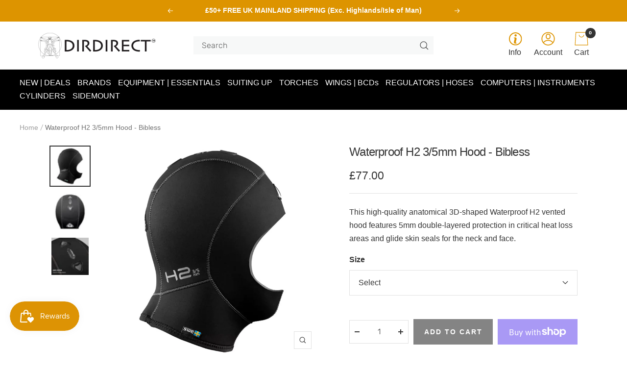

--- FILE ---
content_type: text/html; charset=utf-8
request_url: https://www.dirdirect.com/products/waterproof-h2-bibless-hood-3-5mm
body_size: 70712
content:
<!doctype html><html class="no-js" lang="en" dir="ltr">
  <head> <script>
  // Google Consent Mode V2 integration script from Consentmo GDPR
  window.isenseRules = {};
  window.isenseRules.gcm = {
      gcmVersion: 2,
      integrationVersion: 2,
      initialState: 7,
      adsDataRedaction: true,
      urlPassthrough: true,
      storage: { ad_personalization: "granted", ad_storage: "granted", ad_user_data: "granted", analytics_storage: "granted", functionality_storage: "granted", personalization_storage: "granted", security_storage: "granted", wait_for_update: 500 }
  };
  window.isenseRules.initializeGcm = function (rules) {
    let initialState = rules.initialState;
    let analyticsBlocked = initialState === 0 || initialState === 3 || initialState === 6 || initialState === 7;
    let marketingBlocked = initialState === 0 || initialState === 2 || initialState === 5 || initialState === 7;
    let functionalityBlocked = initialState === 4 || initialState === 5 || initialState === 6 || initialState === 7;

    let gdprCache = localStorage.getItem('gdprCache') ? JSON.parse(localStorage.getItem('gdprCache')) : null;
    if (gdprCache && typeof gdprCache.updatedPreferences !== "undefined") {
      let updatedPreferences = gdprCache && typeof gdprCache.updatedPreferences !== "undefined" ? gdprCache.updatedPreferences : null;
      analyticsBlocked = parseInt(updatedPreferences.indexOf('analytics')) > -1;
      marketingBlocked = parseInt(updatedPreferences.indexOf('marketing')) > -1;
      functionalityBlocked = parseInt(updatedPreferences.indexOf('functionality')) > -1;
    }
    
    isenseRules.gcm = {
      ...rules,
      storage: {
        ad_personalization: marketingBlocked ? "denied" : "granted",
        ad_storage: marketingBlocked ? "denied" : "granted",
        ad_user_data: marketingBlocked ? "denied" : "granted",
        analytics_storage: analyticsBlocked ? "denied" : "granted",
        functionality_storage: functionalityBlocked ? "denied" : "granted",
        personalization_storage: functionalityBlocked ? "denied" : "granted",
        security_storage: "granted",
        wait_for_update: 500
      },
    };
  }

  // Google Consent Mode - initialization start
  window.isenseRules.initializeGcm({
    ...window.isenseRules.gcm,
    adsDataRedaction: true,
    urlPassthrough: false,
    initialState: 7
  });

  /*
  * initialState acceptable values:
  * 0 - Set both ad_storage and analytics_storage to denied
  * 1 - Set all categories to granted
  * 2 - Set only ad_storage to denied
  * 3 - Set only analytics_storage to denied
  * 4 - Set only functionality_storage to denied
  * 5 - Set both ad_storage and functionality_storage to denied
  * 6 - Set both analytics_storage and functionality_storage to denied
  * 7 - Set all categories to denied
  */

  window.dataLayer = window.dataLayer || [];
  function gtag() { window.dataLayer.push(arguments); }
  gtag("consent", "default", isenseRules.gcm.storage);
  isenseRules.gcm.adsDataRedaction && gtag("set", "ads_data_redaction", isenseRules.gcm.adsDataRedaction);
  isenseRules.gcm.urlPassthrough && gtag("set", "url_passthrough", isenseRules.gcm.urlPassthrough);
</script>
    <meta charset="utf-8">
    <meta name="viewport" content="width=device-width, initial-scale=1.0, height=device-height, minimum-scale=1.0, maximum-scale=1.0">
    <meta name="theme-color" content="#ffffff">

    <!-- Google Tag Manager -->
<script>(function(w,d,s,l,i){w[l]=w[l]||[];w[l].push({'gtm.start':
new Date().getTime(),event:'gtm.js'});var f=d.getElementsByTagName(s)[0],
j=d.createElement(s),dl=l!='dataLayer'?'&l='+l:'';j.async=true;j.src=
'https://www.googletagmanager.com/gtm.js?id='+i+dl;f.parentNode.insertBefore(j,f);
})(window,document,'script','dataLayer','GTM-M9JQ9SG');</script>
<!-- End Google Tag Manager --><link rel="shortcut icon" href="//www.dirdirect.com/cdn/shop/files/Frame_1659_96x96.png?v=1645531367" type="image/png"><link rel="preconnect" href="https://cdn.shopify.com">
    <link rel="dns-prefetch" href="https://www.google-analytics.com"><link rel="preconnect" href="https://fonts.shopifycdn.com" crossorigin><link rel="preload" as="style" href="//www.dirdirect.com/cdn/shop/t/61/assets/theme.css?v=87205446847289466181765195283">
    <link rel="preload" as="script" href="//www.dirdirect.com/cdn/shopifycloud/storefront/assets/themes_support/option_selection-b017cd28.js">
    <link rel="preload" as="script" href="//www.dirdirect.com/cdn/shop/t/61/assets/vendor.js?v=31715688253868339281732013565">
    <link rel="preload" as="script" href="//www.dirdirect.com/cdn/shop/t/61/assets/theme.js?v=156635513601460058951732013565"><link rel="preload" as="fetch" href="/products/waterproof-h2-bibless-hood-3-5mm.js" crossorigin>
      <link rel="preload" as="image" imagesizes="(max-width: 999px) calc(100vw - 48px), 640px" imagesrcset="//www.dirdirect.com/cdn/shop/files/waterproof-h2-5mm-hood-bibless_400x.webp?v=1721473432 400w, //www.dirdirect.com/cdn/shop/files/waterproof-h2-5mm-hood-bibless_500x.webp?v=1721473432 500w, //www.dirdirect.com/cdn/shop/files/waterproof-h2-5mm-hood-bibless_600x.webp?v=1721473432 600w, //www.dirdirect.com/cdn/shop/files/waterproof-h2-5mm-hood-bibless_700x.webp?v=1721473432 700w, //www.dirdirect.com/cdn/shop/files/waterproof-h2-5mm-hood-bibless_800x.webp?v=1721473432 800w, //www.dirdirect.com/cdn/shop/files/waterproof-h2-5mm-hood-bibless_900x.webp?v=1721473432 900w, //www.dirdirect.com/cdn/shop/files/waterproof-h2-5mm-hood-bibless_1000x.webp?v=1721473432 1000w
"><link rel="preload" as="script" href="//www.dirdirect.com/cdn/shop/t/61/assets/flickity.js?v=7371222024733052561732013565"><meta name="twitter:image:alt" content="Waterproof H2 Bibless Hood">
    
    <link rel="preload" href="//www.dirdirect.com/cdn/fonts/rubik/rubik_n4.c2fb67c90aa34ecf8da34fc1da937ee9c0c27942.woff2" as="font" type="font/woff2" crossorigin><link rel="preload" href="//www.dirdirect.com/cdn/fonts/rubik/rubik_n3.28109fbcae8bc8da2127ed6af6c67e4379561eae.woff2" as="font" type="font/woff2" crossorigin><style>
  /* Typography (heading) */
  @font-face {
  font-family: Rubik;
  font-weight: 400;
  font-style: normal;
  font-display: swap;
  src: url("//www.dirdirect.com/cdn/fonts/rubik/rubik_n4.c2fb67c90aa34ecf8da34fc1da937ee9c0c27942.woff2") format("woff2"),
       url("//www.dirdirect.com/cdn/fonts/rubik/rubik_n4.d229bd4a6a25ec476a0829a74bf3657a5fd9aa36.woff") format("woff");
}

@font-face {
  font-family: Rubik;
  font-weight: 400;
  font-style: italic;
  font-display: swap;
  src: url("//www.dirdirect.com/cdn/fonts/rubik/rubik_i4.528fdfa8adf0c2cb49c0f6d132dcaffa910849d6.woff2") format("woff2"),
       url("//www.dirdirect.com/cdn/fonts/rubik/rubik_i4.937396c2106c0db7a4072bbcd373d4e3d0ab306b.woff") format("woff");
}

/* Typography (body) */
  @font-face {
  font-family: Rubik;
  font-weight: 300;
  font-style: normal;
  font-display: swap;
  src: url("//www.dirdirect.com/cdn/fonts/rubik/rubik_n3.28109fbcae8bc8da2127ed6af6c67e4379561eae.woff2") format("woff2"),
       url("//www.dirdirect.com/cdn/fonts/rubik/rubik_n3.942906c434ddf3af9a94498663613ee37f663688.woff") format("woff");
}

@font-face {
  font-family: Rubik;
  font-weight: 300;
  font-style: italic;
  font-display: swap;
  src: url("//www.dirdirect.com/cdn/fonts/rubik/rubik_i3.b05e6185d3b0db0348bd29e75970654320ebece5.woff2") format("woff2"),
       url("//www.dirdirect.com/cdn/fonts/rubik/rubik_i3.17e9c9c746422f896724a3d9c732ae33fc2e19fd.woff") format("woff");
}

@font-face {
  font-family: Rubik;
  font-weight: 600;
  font-style: normal;
  font-display: swap;
  src: url("//www.dirdirect.com/cdn/fonts/rubik/rubik_n6.67aea03a872140ecba69ec8f230a6b23b75ea115.woff2") format("woff2"),
       url("//www.dirdirect.com/cdn/fonts/rubik/rubik_n6.68bdcdd14ff1017f6af9d9be50d3740fc083b3fd.woff") format("woff");
}

@font-face {
  font-family: Rubik;
  font-weight: 600;
  font-style: italic;
  font-display: swap;
  src: url("//www.dirdirect.com/cdn/fonts/rubik/rubik_i6.5023766262fd45dbd0fd5eaa5993b459c760c142.woff2") format("woff2"),
       url("//www.dirdirect.com/cdn/fonts/rubik/rubik_i6.d8047660bfa53ce9fbb8f4dbd284414c9080892d.woff") format("woff");
}

:root {--heading-color: 51, 51, 51;
    --text-color: 51, 51, 51;
    --background: 255, 255, 255;
    --secondary-background: 247, 248, 248;
    --border-color: 224, 224, 224;
    --border-color-darker: 173, 173, 173;
    --success-color: 46, 158, 123;
    --success-background: 213, 236, 229;
    --error-color: 222, 42, 42;
    --error-background: 253, 240, 240;
    --primary-button-background: 1, 95, 121;
    --primary-button-text-color: 255, 255, 255;
    --secondary-button-background: 51, 51, 51;
    --secondary-button-text-color: 255, 255, 255;
    --product-star-rating: 246, 164, 41;
    --product-on-sale-accent: 149, 28, 2;
    --product-sold-out-accent: 207, 207, 207;
    --product-custom-label-background: 1, 95, 121;
    --product-custom-label-text-color: 255, 255, 255;
    --product-custom-label-2-background: 1, 95, 121;
    --product-custom-label-2-text-color: 255, 255, 255;
    --product-low-stock-text-color: 222, 42, 42;
    --product-in-stock-text-color: 46, 158, 123;
    --loading-bar-background: 51, 51, 51;

    /* We duplicate some "base" colors as root colors, which is useful to use on drawer elements or popover without. Those should not be overridden to avoid issues */
    --root-heading-color: 51, 51, 51;
    --root-text-color: 51, 51, 51;
    --root-background: 255, 255, 255;
    --root-border-color: 224, 224, 224;
    --root-primary-button-background: 1, 95, 121;
    --root-primary-button-text-color: 255, 255, 255;

    --base-font-size: 16px;
    --heading-font-family: Rubik, sans-serif;
    --heading-font-weight: 400;
    --heading-font-style: normal;
    --heading-text-transform: normal;
    --text-font-family: Rubik, sans-serif;
    --text-font-weight: 300;
    --text-font-style: normal;
    --text-font-bold-weight: 600;

    /* Typography (font size) */
    --heading-xxsmall-font-size: 10px;
    --heading-xsmall-font-size: 10px;
    --heading-small-font-size: 11px;
    --heading-large-font-size: 32px;
    --heading-h1-font-size: 32px;
    --heading-h2-font-size: 20px;
    --heading-h3-font-size: 18px; /* Changed 16 to 18px */ 
    --heading-h4-font-size: 22px;
    --heading-h5-font-size: 18px;
    --heading-h6-font-size: 16px;

    /* Control the look and feel of the theme by changing radius of various elements */
    --button-border-radius: 0px;
    --block-border-radius: 0px;
    --block-border-radius-reduced: 0px;
    --color-swatch-border-radius: 0px;

    /* Button size */
    --button-height: 48px;
    --button-small-height: 40px;

    /* Form related */
    --form-input-field-height: 48px;
    --form-input-gap: 16px;
    --form-submit-margin: 24px;

    /* Product listing related variables */
    --product-list-block-spacing: 32px;

    /* Video related */
    --play-button-background: 255, 255, 255;
    --play-button-arrow: 51, 51, 51;

    /* RTL support */
    --transform-logical-flip: 1;
    --transform-origin-start: left;
    --transform-origin-end: right;

    /* Other */
    --zoom-cursor-svg-url: url(//www.dirdirect.com/cdn/shop/t/61/assets/zoom-cursor.svg?v=149170284669439527191732013565);
    --arrow-right-svg-url: url(//www.dirdirect.com/cdn/shop/t/61/assets/arrow-right.svg?v=48480794892342774161732013565);
    --arrow-left-svg-url: url(//www.dirdirect.com/cdn/shop/t/61/assets/arrow-left.svg?v=123727653643403118601732013565);

    /* Some useful variables that we can reuse in our CSS. Some explanation are needed for some of them:
       - container-max-width-minus-gutters: represents the container max width without the edge gutters
       - container-outer-width: considering the screen width, represent all the space outside the container
       - container-outer-margin: same as container-outer-width but get set to 0 inside a container
       - container-inner-width: the effective space inside the container (minus gutters)
       - grid-column-width: represents the width of a single column of the grid
       - vertical-breather: this is a variable that defines the global "spacing" between sections, and inside the section
                            to create some "breath" and minimum spacing
     */
    --container-max-width: 1600px;
    --container-gutter: 24px;
    --container-max-width-minus-gutters: calc(var(--container-max-width) - (var(--container-gutter)) * 2);
    --container-outer-width: max(calc((100vw - var(--container-max-width-minus-gutters)) / 2), var(--container-gutter));
    --container-outer-margin: var(--container-outer-width);
    --container-inner-width: calc(100vw - var(--container-outer-width) * 2);

    --grid-column-count: 10;
    --grid-gap: 24px;
    --grid-column-width: calc((100vw - var(--container-outer-width) * 2 - var(--grid-gap) * (var(--grid-column-count) - 1)) / var(--grid-column-count));

    --vertical-breather: 34px;
    --vertical-breather-tight: 34px;

    /* Shopify related variables */
    --payment-terms-background-color: #ffffff;
  }

  @media screen and (min-width: 741px) {
    :root {
      --container-gutter: 40px;
      --grid-column-count: 20;
      --vertical-breather: 34px;
      --vertical-breather-tight: 34px;

      /* Typography (font size) */
      --heading-xsmall-font-size: 11px;
      --heading-small-font-size: 12px;
      --heading-large-font-size: 48px;
      --heading-h1-font-size: 48px;
      --heading-h2-font-size: 20px;
      --heading-h3-font-size: 18px; /* Changed 16 to 18px */
      --heading-h4-font-size: 22px;
      --heading-h5-font-size: 18px;
      --heading-h6-font-size: 16px;

      /* Form related */
      --form-input-field-height: 52px;
      --form-submit-margin: 32px;

      /* Button size */
      --button-height: 52px;
      --button-small-height: 44px;
    }
  }

  @media screen and (min-width: 1200px) {
    :root {
      --vertical-breather: 34px;
      --vertical-breather-tight: 34px;
      --product-list-block-spacing: 48px;

      /* Typography */
      --heading-large-font-size: 58px;
      --heading-h1-font-size: 50px;
      --heading-h2-font-size: 24px; /* Changed to 24 */
      --heading-h3-font-size: 20px; /* Changed 18 to 20 */
      --heading-h4-font-size: 26px;
      --heading-h5-font-size: 22px;
      --heading-h6-font-size: 16px;
    }
  }

  @media screen and (min-width: 1600px) {
    :root {
      --vertical-breather: 34px;
      --vertical-breather-tight: 34px;
    }
  }
</style>
    <script>
  // This allows to expose several variables to the global scope, to be used in scripts
  window.themeVariables = {
    settings: {
      direction: "ltr",
      pageType: "product",
      cartCount: 0,
      moneyFormat: "£{{amount}}",
      moneyWithCurrencyFormat: "£{{amount}} GBP",
      showVendor: false,
      discountMode: "saving",
      currencyCodeEnabled: false,
      searchMode: "",
      searchUnavailableProducts: "hide",
      cartType: "message",
      cartCurrency: "GBP",
      mobileZoomFactor: 2.5
    },

    routes: {
      host: "www.dirdirect.com",
      rootUrl: "\/",
      rootUrlWithoutSlash: '',
      cartUrl: "\/cart",
      cartAddUrl: "\/cart\/add",
      cartChangeUrl: "\/cart\/change",
      searchUrl: "\/search",
      predictiveSearchUrl: "\/search\/suggest",
      productRecommendationsUrl: "\/recommendations\/products"
    },

    strings: {
      accessibilityDelete: "Delete",
      accessibilityClose: "Close",
      collectionSoldOut: "ON BACKORDER",
      collectionDiscount: "Save @savings@",
      productSalePrice: "Sale price",
      productRegularPrice: "Regular price",
      productFormUnavailable: "Unavailable",
      productFormSoldOut: "ON BACKORDER",
      productFormPreOrder: "Pre-order",
      productFormAddToCart: "Add to cart",
      searchNoResults: "No results could be found.",
      searchNewSearch: "New search",
      searchProducts: "Products",
      searchArticles: "Journal",
      searchPages: "Pages",
      searchCollections: "Collections",
      cartViewCart: "View cart",
      cartItemAdded: "Item added to your cart!",
      cartItemAddedShort: "Added to your cart!",
      cartAddOrderNote: "Add order note",
      cartEditOrderNote: "Edit order note",
      shippingEstimatorNoResults: "Sorry, we do not ship to your address.",
      shippingEstimatorOneResult: "There is one shipping rate for your address:",
      shippingEstimatorMultipleResults: "There are several shipping rates for your address:",
      shippingEstimatorError: "One or more error occurred while retrieving shipping rates:"
    },

    libs: {
      flickity: "\/\/www.dirdirect.com\/cdn\/shop\/t\/61\/assets\/flickity.js?v=7371222024733052561732013565",
      photoswipe: "\/\/www.dirdirect.com\/cdn\/shop\/t\/61\/assets\/photoswipe.js?v=132268647426145925301732013565",
      qrCode: "\/\/www.dirdirect.com\/cdn\/shopifycloud\/storefront\/assets\/themes_support\/vendor\/qrcode-3f2b403b.js"
    },

    breakpoints: {
      phone: 'screen and (max-width: 740px)',
      tablet: 'screen and (min-width: 741px) and (max-width: 999px)',
      tabletAndUp: 'screen and (min-width: 741px)',
      pocket: 'screen and (max-width: 999px)',
      lap: 'screen and (min-width: 1000px) and (max-width: 1199px)',
      lapAndUp: 'screen and (min-width: 1000px)',
      desktop: 'screen and (min-width: 1200px)',
      wide: 'screen and (min-width: 1400px)'
    }
  };

  if ('noModule' in HTMLScriptElement.prototype) {
    // Old browsers (like IE) that does not support module will be considered as if not executing JS at all
    document.documentElement.className = document.documentElement.className.replace('no-js', 'js');

    requestAnimationFrame(() => {
      const viewportHeight = (window.visualViewport ? window.visualViewport.height : document.documentElement.clientHeight);
      document.documentElement.style.setProperty('--window-height',viewportHeight + 'px');
    });
  }// We save the product ID in local storage to be eventually used for recently viewed section
    try {
      const items = JSON.parse(localStorage.getItem('theme:recently-viewed-products') || '[]');

      // We check if the current product already exists, and if it does not, we add it at the start
      if (!items.includes(8726774251741)) {
        items.unshift(8726774251741);
      }

      localStorage.setItem('theme:recently-viewed-products', JSON.stringify(items.slice(0, 20)));
    } catch (e) {
      // Safari in private mode does not allow setting item, we silently fail
    }</script>

    <link rel="stylesheet" href="//www.dirdirect.com/cdn/shop/t/61/assets/theme.css?v=87205446847289466181765195283">

    <script src="//www.dirdirect.com/cdn/shopifycloud/storefront/assets/themes_support/option_selection-b017cd28.js" async></script>
    <script src="//www.dirdirect.com/cdn/shop/t/61/assets/vendor.js?v=31715688253868339281732013565" defer></script>
    <script src="//www.dirdirect.com/cdn/shop/t/61/assets/theme.js?v=156635513601460058951732013565" defer></script>
    <script src="//www.dirdirect.com/cdn/shop/t/61/assets/custom.js?v=167639537848865775061732013565" defer></script>
    <link href="//www.dirdirect.com/cdn/shop/t/61/assets/kubix.css?v=139433620176644863111736603686" rel="stylesheet" type="text/css" media="all" />
    <script>window.performance && window.performance.mark && window.performance.mark('shopify.content_for_header.start');</script><meta name="facebook-domain-verification" content="vnhxxtx7kb3mmnz4uns5r7djajxv6g">
<meta id="shopify-digital-wallet" name="shopify-digital-wallet" content="/61849010397/digital_wallets/dialog">
<meta name="shopify-checkout-api-token" content="8eacbd3e0ce3b788794109a8760a737a">
<meta id="in-context-paypal-metadata" data-shop-id="61849010397" data-venmo-supported="false" data-environment="production" data-locale="en_US" data-paypal-v4="true" data-currency="GBP">
<link rel="alternate" type="application/json+oembed" href="https://www.dirdirect.com/products/waterproof-h2-bibless-hood-3-5mm.oembed">
<script async="async" src="/checkouts/internal/preloads.js?locale=en-GB"></script>
<link rel="preconnect" href="https://shop.app" crossorigin="anonymous">
<script async="async" src="https://shop.app/checkouts/internal/preloads.js?locale=en-GB&shop_id=61849010397" crossorigin="anonymous"></script>
<script id="apple-pay-shop-capabilities" type="application/json">{"shopId":61849010397,"countryCode":"GB","currencyCode":"GBP","merchantCapabilities":["supports3DS"],"merchantId":"gid:\/\/shopify\/Shop\/61849010397","merchantName":"DirDirect","requiredBillingContactFields":["postalAddress","email","phone"],"requiredShippingContactFields":["postalAddress","email","phone"],"shippingType":"shipping","supportedNetworks":["visa","maestro","masterCard","amex","discover","elo"],"total":{"type":"pending","label":"DirDirect","amount":"1.00"},"shopifyPaymentsEnabled":true,"supportsSubscriptions":true}</script>
<script id="shopify-features" type="application/json">{"accessToken":"8eacbd3e0ce3b788794109a8760a737a","betas":["rich-media-storefront-analytics"],"domain":"www.dirdirect.com","predictiveSearch":true,"shopId":61849010397,"locale":"en"}</script>
<script>var Shopify = Shopify || {};
Shopify.shop = "dir-direct.myshopify.com";
Shopify.locale = "en";
Shopify.currency = {"active":"GBP","rate":"1.0"};
Shopify.country = "GB";
Shopify.theme = {"name":"Working Copy of DirDirect\/Main","id":174319960448,"schema_name":"Focal","schema_version":"8.6.1","theme_store_id":null,"role":"main"};
Shopify.theme.handle = "null";
Shopify.theme.style = {"id":null,"handle":null};
Shopify.cdnHost = "www.dirdirect.com/cdn";
Shopify.routes = Shopify.routes || {};
Shopify.routes.root = "/";</script>
<script type="module">!function(o){(o.Shopify=o.Shopify||{}).modules=!0}(window);</script>
<script>!function(o){function n(){var o=[];function n(){o.push(Array.prototype.slice.apply(arguments))}return n.q=o,n}var t=o.Shopify=o.Shopify||{};t.loadFeatures=n(),t.autoloadFeatures=n()}(window);</script>
<script>
  window.ShopifyPay = window.ShopifyPay || {};
  window.ShopifyPay.apiHost = "shop.app\/pay";
  window.ShopifyPay.redirectState = null;
</script>
<script id="shop-js-analytics" type="application/json">{"pageType":"product"}</script>
<script defer="defer" async type="module" src="//www.dirdirect.com/cdn/shopifycloud/shop-js/modules/v2/client.init-shop-cart-sync_C5BV16lS.en.esm.js"></script>
<script defer="defer" async type="module" src="//www.dirdirect.com/cdn/shopifycloud/shop-js/modules/v2/chunk.common_CygWptCX.esm.js"></script>
<script type="module">
  await import("//www.dirdirect.com/cdn/shopifycloud/shop-js/modules/v2/client.init-shop-cart-sync_C5BV16lS.en.esm.js");
await import("//www.dirdirect.com/cdn/shopifycloud/shop-js/modules/v2/chunk.common_CygWptCX.esm.js");

  window.Shopify.SignInWithShop?.initShopCartSync?.({"fedCMEnabled":true,"windoidEnabled":true});

</script>
<script>
  window.Shopify = window.Shopify || {};
  if (!window.Shopify.featureAssets) window.Shopify.featureAssets = {};
  window.Shopify.featureAssets['shop-js'] = {"shop-cart-sync":["modules/v2/client.shop-cart-sync_ZFArdW7E.en.esm.js","modules/v2/chunk.common_CygWptCX.esm.js"],"init-fed-cm":["modules/v2/client.init-fed-cm_CmiC4vf6.en.esm.js","modules/v2/chunk.common_CygWptCX.esm.js"],"shop-button":["modules/v2/client.shop-button_tlx5R9nI.en.esm.js","modules/v2/chunk.common_CygWptCX.esm.js"],"shop-cash-offers":["modules/v2/client.shop-cash-offers_DOA2yAJr.en.esm.js","modules/v2/chunk.common_CygWptCX.esm.js","modules/v2/chunk.modal_D71HUcav.esm.js"],"init-windoid":["modules/v2/client.init-windoid_sURxWdc1.en.esm.js","modules/v2/chunk.common_CygWptCX.esm.js"],"shop-toast-manager":["modules/v2/client.shop-toast-manager_ClPi3nE9.en.esm.js","modules/v2/chunk.common_CygWptCX.esm.js"],"init-shop-email-lookup-coordinator":["modules/v2/client.init-shop-email-lookup-coordinator_B8hsDcYM.en.esm.js","modules/v2/chunk.common_CygWptCX.esm.js"],"init-shop-cart-sync":["modules/v2/client.init-shop-cart-sync_C5BV16lS.en.esm.js","modules/v2/chunk.common_CygWptCX.esm.js"],"avatar":["modules/v2/client.avatar_BTnouDA3.en.esm.js"],"pay-button":["modules/v2/client.pay-button_FdsNuTd3.en.esm.js","modules/v2/chunk.common_CygWptCX.esm.js"],"init-customer-accounts":["modules/v2/client.init-customer-accounts_DxDtT_ad.en.esm.js","modules/v2/client.shop-login-button_C5VAVYt1.en.esm.js","modules/v2/chunk.common_CygWptCX.esm.js","modules/v2/chunk.modal_D71HUcav.esm.js"],"init-shop-for-new-customer-accounts":["modules/v2/client.init-shop-for-new-customer-accounts_ChsxoAhi.en.esm.js","modules/v2/client.shop-login-button_C5VAVYt1.en.esm.js","modules/v2/chunk.common_CygWptCX.esm.js","modules/v2/chunk.modal_D71HUcav.esm.js"],"shop-login-button":["modules/v2/client.shop-login-button_C5VAVYt1.en.esm.js","modules/v2/chunk.common_CygWptCX.esm.js","modules/v2/chunk.modal_D71HUcav.esm.js"],"init-customer-accounts-sign-up":["modules/v2/client.init-customer-accounts-sign-up_CPSyQ0Tj.en.esm.js","modules/v2/client.shop-login-button_C5VAVYt1.en.esm.js","modules/v2/chunk.common_CygWptCX.esm.js","modules/v2/chunk.modal_D71HUcav.esm.js"],"shop-follow-button":["modules/v2/client.shop-follow-button_Cva4Ekp9.en.esm.js","modules/v2/chunk.common_CygWptCX.esm.js","modules/v2/chunk.modal_D71HUcav.esm.js"],"checkout-modal":["modules/v2/client.checkout-modal_BPM8l0SH.en.esm.js","modules/v2/chunk.common_CygWptCX.esm.js","modules/v2/chunk.modal_D71HUcav.esm.js"],"lead-capture":["modules/v2/client.lead-capture_Bi8yE_yS.en.esm.js","modules/v2/chunk.common_CygWptCX.esm.js","modules/v2/chunk.modal_D71HUcav.esm.js"],"shop-login":["modules/v2/client.shop-login_D6lNrXab.en.esm.js","modules/v2/chunk.common_CygWptCX.esm.js","modules/v2/chunk.modal_D71HUcav.esm.js"],"payment-terms":["modules/v2/client.payment-terms_CZxnsJam.en.esm.js","modules/v2/chunk.common_CygWptCX.esm.js","modules/v2/chunk.modal_D71HUcav.esm.js"]};
</script>
<script>(function() {
  var isLoaded = false;
  function asyncLoad() {
    if (isLoaded) return;
    isLoaded = true;
    var urls = ["\/\/d1liekpayvooaz.cloudfront.net\/apps\/customizery\/customizery.js?shop=dir-direct.myshopify.com","https:\/\/gdprcdn.b-cdn.net\/js\/gdpr_cookie_consent.min.js?shop=dir-direct.myshopify.com","https:\/\/redirectify.app\/script_tags\/tracking.js?shop=dir-direct.myshopify.com","https:\/\/app.tncapp.com\/get_script\/9453d96a19ab11efacd6ead03a7405b9.js?v=282157\u0026shop=dir-direct.myshopify.com","https:\/\/cdn.giftcardpro.app\/build\/storefront\/storefront.js?shop=dir-direct.myshopify.com","https:\/\/s3.eu-west-1.amazonaws.com\/production-klarna-il-shopify-osm\/3e3f800efae5075d18a49ca83842138d919b5059\/dir-direct.myshopify.com-1739715142784.js?shop=dir-direct.myshopify.com","https:\/\/cdn.shopify.com\/s\/files\/1\/0618\/4901\/0397\/t\/61\/assets\/yoast-active-script.js?v=1739202376\u0026shop=dir-direct.myshopify.com"];
    for (var i = 0; i < urls.length; i++) {
      var s = document.createElement('script');
      s.type = 'text/javascript';
      s.async = true;
      s.src = urls[i];
      var x = document.getElementsByTagName('script')[0];
      x.parentNode.insertBefore(s, x);
    }
  };
  if(window.attachEvent) {
    window.attachEvent('onload', asyncLoad);
  } else {
    window.addEventListener('load', asyncLoad, false);
  }
})();</script>
<script id="__st">var __st={"a":61849010397,"offset":0,"reqid":"f2c9e760-e18c-4552-8ba1-c96ec920c5cf-1768790616","pageurl":"www.dirdirect.com\/products\/waterproof-h2-bibless-hood-3-5mm","u":"8354a6501789","p":"product","rtyp":"product","rid":8726774251741};</script>
<script>window.ShopifyPaypalV4VisibilityTracking = true;</script>
<script id="captcha-bootstrap">!function(){'use strict';const t='contact',e='account',n='new_comment',o=[[t,t],['blogs',n],['comments',n],[t,'customer']],c=[[e,'customer_login'],[e,'guest_login'],[e,'recover_customer_password'],[e,'create_customer']],r=t=>t.map((([t,e])=>`form[action*='/${t}']:not([data-nocaptcha='true']) input[name='form_type'][value='${e}']`)).join(','),a=t=>()=>t?[...document.querySelectorAll(t)].map((t=>t.form)):[];function s(){const t=[...o],e=r(t);return a(e)}const i='password',u='form_key',d=['recaptcha-v3-token','g-recaptcha-response','h-captcha-response',i],f=()=>{try{return window.sessionStorage}catch{return}},m='__shopify_v',_=t=>t.elements[u];function p(t,e,n=!1){try{const o=window.sessionStorage,c=JSON.parse(o.getItem(e)),{data:r}=function(t){const{data:e,action:n}=t;return t[m]||n?{data:e,action:n}:{data:t,action:n}}(c);for(const[e,n]of Object.entries(r))t.elements[e]&&(t.elements[e].value=n);n&&o.removeItem(e)}catch(o){console.error('form repopulation failed',{error:o})}}const l='form_type',E='cptcha';function T(t){t.dataset[E]=!0}const w=window,h=w.document,L='Shopify',v='ce_forms',y='captcha';let A=!1;((t,e)=>{const n=(g='f06e6c50-85a8-45c8-87d0-21a2b65856fe',I='https://cdn.shopify.com/shopifycloud/storefront-forms-hcaptcha/ce_storefront_forms_captcha_hcaptcha.v1.5.2.iife.js',D={infoText:'Protected by hCaptcha',privacyText:'Privacy',termsText:'Terms'},(t,e,n)=>{const o=w[L][v],c=o.bindForm;if(c)return c(t,g,e,D).then(n);var r;o.q.push([[t,g,e,D],n]),r=I,A||(h.body.append(Object.assign(h.createElement('script'),{id:'captcha-provider',async:!0,src:r})),A=!0)});var g,I,D;w[L]=w[L]||{},w[L][v]=w[L][v]||{},w[L][v].q=[],w[L][y]=w[L][y]||{},w[L][y].protect=function(t,e){n(t,void 0,e),T(t)},Object.freeze(w[L][y]),function(t,e,n,w,h,L){const[v,y,A,g]=function(t,e,n){const i=e?o:[],u=t?c:[],d=[...i,...u],f=r(d),m=r(i),_=r(d.filter((([t,e])=>n.includes(e))));return[a(f),a(m),a(_),s()]}(w,h,L),I=t=>{const e=t.target;return e instanceof HTMLFormElement?e:e&&e.form},D=t=>v().includes(t);t.addEventListener('submit',(t=>{const e=I(t);if(!e)return;const n=D(e)&&!e.dataset.hcaptchaBound&&!e.dataset.recaptchaBound,o=_(e),c=g().includes(e)&&(!o||!o.value);(n||c)&&t.preventDefault(),c&&!n&&(function(t){try{if(!f())return;!function(t){const e=f();if(!e)return;const n=_(t);if(!n)return;const o=n.value;o&&e.removeItem(o)}(t);const e=Array.from(Array(32),(()=>Math.random().toString(36)[2])).join('');!function(t,e){_(t)||t.append(Object.assign(document.createElement('input'),{type:'hidden',name:u})),t.elements[u].value=e}(t,e),function(t,e){const n=f();if(!n)return;const o=[...t.querySelectorAll(`input[type='${i}']`)].map((({name:t})=>t)),c=[...d,...o],r={};for(const[a,s]of new FormData(t).entries())c.includes(a)||(r[a]=s);n.setItem(e,JSON.stringify({[m]:1,action:t.action,data:r}))}(t,e)}catch(e){console.error('failed to persist form',e)}}(e),e.submit())}));const S=(t,e)=>{t&&!t.dataset[E]&&(n(t,e.some((e=>e===t))),T(t))};for(const o of['focusin','change'])t.addEventListener(o,(t=>{const e=I(t);D(e)&&S(e,y())}));const B=e.get('form_key'),M=e.get(l),P=B&&M;t.addEventListener('DOMContentLoaded',(()=>{const t=y();if(P)for(const e of t)e.elements[l].value===M&&p(e,B);[...new Set([...A(),...v().filter((t=>'true'===t.dataset.shopifyCaptcha))])].forEach((e=>S(e,t)))}))}(h,new URLSearchParams(w.location.search),n,t,e,['guest_login'])})(!0,!0)}();</script>
<script integrity="sha256-4kQ18oKyAcykRKYeNunJcIwy7WH5gtpwJnB7kiuLZ1E=" data-source-attribution="shopify.loadfeatures" defer="defer" src="//www.dirdirect.com/cdn/shopifycloud/storefront/assets/storefront/load_feature-a0a9edcb.js" crossorigin="anonymous"></script>
<script crossorigin="anonymous" defer="defer" src="//www.dirdirect.com/cdn/shopifycloud/storefront/assets/shopify_pay/storefront-65b4c6d7.js?v=20250812"></script>
<script data-source-attribution="shopify.dynamic_checkout.dynamic.init">var Shopify=Shopify||{};Shopify.PaymentButton=Shopify.PaymentButton||{isStorefrontPortableWallets:!0,init:function(){window.Shopify.PaymentButton.init=function(){};var t=document.createElement("script");t.src="https://www.dirdirect.com/cdn/shopifycloud/portable-wallets/latest/portable-wallets.en.js",t.type="module",document.head.appendChild(t)}};
</script>
<script data-source-attribution="shopify.dynamic_checkout.buyer_consent">
  function portableWalletsHideBuyerConsent(e){var t=document.getElementById("shopify-buyer-consent"),n=document.getElementById("shopify-subscription-policy-button");t&&n&&(t.classList.add("hidden"),t.setAttribute("aria-hidden","true"),n.removeEventListener("click",e))}function portableWalletsShowBuyerConsent(e){var t=document.getElementById("shopify-buyer-consent"),n=document.getElementById("shopify-subscription-policy-button");t&&n&&(t.classList.remove("hidden"),t.removeAttribute("aria-hidden"),n.addEventListener("click",e))}window.Shopify?.PaymentButton&&(window.Shopify.PaymentButton.hideBuyerConsent=portableWalletsHideBuyerConsent,window.Shopify.PaymentButton.showBuyerConsent=portableWalletsShowBuyerConsent);
</script>
<script>
  function portableWalletsCleanup(e){e&&e.src&&console.error("Failed to load portable wallets script "+e.src);var t=document.querySelectorAll("shopify-accelerated-checkout .shopify-payment-button__skeleton, shopify-accelerated-checkout-cart .wallet-cart-button__skeleton"),e=document.getElementById("shopify-buyer-consent");for(let e=0;e<t.length;e++)t[e].remove();e&&e.remove()}function portableWalletsNotLoadedAsModule(e){e instanceof ErrorEvent&&"string"==typeof e.message&&e.message.includes("import.meta")&&"string"==typeof e.filename&&e.filename.includes("portable-wallets")&&(window.removeEventListener("error",portableWalletsNotLoadedAsModule),window.Shopify.PaymentButton.failedToLoad=e,"loading"===document.readyState?document.addEventListener("DOMContentLoaded",window.Shopify.PaymentButton.init):window.Shopify.PaymentButton.init())}window.addEventListener("error",portableWalletsNotLoadedAsModule);
</script>

<script type="module" src="https://www.dirdirect.com/cdn/shopifycloud/portable-wallets/latest/portable-wallets.en.js" onError="portableWalletsCleanup(this)" crossorigin="anonymous"></script>
<script nomodule>
  document.addEventListener("DOMContentLoaded", portableWalletsCleanup);
</script>

<link id="shopify-accelerated-checkout-styles" rel="stylesheet" media="screen" href="https://www.dirdirect.com/cdn/shopifycloud/portable-wallets/latest/accelerated-checkout-backwards-compat.css" crossorigin="anonymous">
<style id="shopify-accelerated-checkout-cart">
        #shopify-buyer-consent {
  margin-top: 1em;
  display: inline-block;
  width: 100%;
}

#shopify-buyer-consent.hidden {
  display: none;
}

#shopify-subscription-policy-button {
  background: none;
  border: none;
  padding: 0;
  text-decoration: underline;
  font-size: inherit;
  cursor: pointer;
}

#shopify-subscription-policy-button::before {
  box-shadow: none;
}

      </style>

<script>window.performance && window.performance.mark && window.performance.mark('shopify.content_for_header.end');</script>

 <!--begin-boost-pfs-filter-css-->
   <link rel="preload stylesheet" href="//www.dirdirect.com/cdn/shop/t/61/assets/boost-pfs-instant-search.css?v=136526605861302051331732013565" as="style"><link href="//www.dirdirect.com/cdn/shop/t/61/assets/boost-pfs-custom.css?v=131593183810390830051732013565" rel="stylesheet" type="text/css" media="all" />
<style data-id="boost-pfs-style">
    .boost-pfs-filter-option-title-text {font-size: 16px;font-weight: 500;text-transform: none;font-family: Rubik;}

   .boost-pfs-filter-tree-v .boost-pfs-filter-option-title-text:before {}
    .boost-pfs-filter-tree-v .boost-pfs-filter-option.boost-pfs-filter-option-collapsed .boost-pfs-filter-option-title-text:before {}
    .boost-pfs-filter-tree-h .boost-pfs-filter-option-title-heading:before {}

    .boost-pfs-filter-refine-by .boost-pfs-filter-option-title h3 {}

    .boost-pfs-filter-option-content .boost-pfs-filter-option-item-list .boost-pfs-filter-option-item button,
    .boost-pfs-filter-option-content .boost-pfs-filter-option-item-list .boost-pfs-filter-option-item .boost-pfs-filter-button,
    .boost-pfs-filter-option-range-amount input,
    .boost-pfs-filter-tree-v .boost-pfs-filter-refine-by .boost-pfs-filter-refine-by-items .refine-by-item,
    .boost-pfs-filter-refine-by-wrapper-v .boost-pfs-filter-refine-by .boost-pfs-filter-refine-by-items .refine-by-item,
    .boost-pfs-filter-refine-by .boost-pfs-filter-option-title,
    .boost-pfs-filter-refine-by .boost-pfs-filter-refine-by-items .refine-by-item>a,
    .boost-pfs-filter-refine-by>span,
    .boost-pfs-filter-clear,
    .boost-pfs-filter-clear-all{font-size: 14px;font-family: Rubik;}
    .boost-pfs-filter-tree-h .boost-pfs-filter-pc .boost-pfs-filter-refine-by-items .refine-by-item .boost-pfs-filter-clear .refine-by-type,
    .boost-pfs-filter-refine-by-wrapper-h .boost-pfs-filter-pc .boost-pfs-filter-refine-by-items .refine-by-item .boost-pfs-filter-clear .refine-by-type {}

    .boost-pfs-filter-option-multi-level-collections .boost-pfs-filter-option-multi-level-list .boost-pfs-filter-option-item .boost-pfs-filter-button-arrow .boost-pfs-arrow:before,
    .boost-pfs-filter-option-multi-level-tag .boost-pfs-filter-option-multi-level-list .boost-pfs-filter-option-item .boost-pfs-filter-button-arrow .boost-pfs-arrow:before {}

    .boost-pfs-filter-refine-by-wrapper-v .boost-pfs-filter-refine-by .boost-pfs-filter-refine-by-items .refine-by-item .boost-pfs-filter-clear:after,
    .boost-pfs-filter-refine-by-wrapper-v .boost-pfs-filter-refine-by .boost-pfs-filter-refine-by-items .refine-by-item .boost-pfs-filter-clear:before,
    .boost-pfs-filter-tree-v .boost-pfs-filter-refine-by .boost-pfs-filter-refine-by-items .refine-by-item .boost-pfs-filter-clear:after,
    .boost-pfs-filter-tree-v .boost-pfs-filter-refine-by .boost-pfs-filter-refine-by-items .refine-by-item .boost-pfs-filter-clear:before,
    .boost-pfs-filter-refine-by-wrapper-h .boost-pfs-filter-pc .boost-pfs-filter-refine-by-items .refine-by-item .boost-pfs-filter-clear:after,
    .boost-pfs-filter-refine-by-wrapper-h .boost-pfs-filter-pc .boost-pfs-filter-refine-by-items .refine-by-item .boost-pfs-filter-clear:before,
    .boost-pfs-filter-tree-h .boost-pfs-filter-pc .boost-pfs-filter-refine-by-items .refine-by-item .boost-pfs-filter-clear:after,
    .boost-pfs-filter-tree-h .boost-pfs-filter-pc .boost-pfs-filter-refine-by-items .refine-by-item .boost-pfs-filter-clear:before {}
    .boost-pfs-filter-option-range-slider .noUi-value-horizontal {}

    .boost-pfs-filter-tree-mobile-button button,
    .boost-pfs-filter-top-sorting-mobile button {font-size: 14px !important;font-weight: 500 !important;font-family: Rubik !important;}
    .boost-pfs-filter-top-sorting-mobile button>span:after {}
  </style>
 <!--end-boost-pfs-filter-css-->





<script>
    
    
    
    
    var gsf_conversion_data = {page_type : 'product', event : 'view_item', data : {product_data : [{variant_id : 45514543366365, product_id : 8726774251741, name : "Waterproof H2 3/5mm Hood - Bibless", price : "77.00", currency : "GBP", sku : "WP-186222", brand : "Waterproof", variant : "S", category : "SUITING UP", quantity : "-1" }], total_price : "77.00", shop_currency : "GBP"}};
    
</script>



<!-- BEGIN app block: shopify://apps/consentmo-gdpr/blocks/gdpr_cookie_consent/4fbe573f-a377-4fea-9801-3ee0858cae41 -->


<!-- END app block --><!-- BEGIN app block: shopify://apps/simprosys-google-shopping-feed/blocks/core_settings_block/1f0b859e-9fa6-4007-97e8-4513aff5ff3b --><!-- BEGIN: GSF App Core Tags & Scripts by Simprosys Google Shopping Feed -->









<!-- END: GSF App Core Tags & Scripts by Simprosys Google Shopping Feed -->
<!-- END app block --><!-- BEGIN app block: shopify://apps/tnc-terms-checkbox/blocks/app-embed/2b45c8fb-5ee2-4392-8a72-b663da1d38ad -->
<script async src="https://app.tncapp.com/get_script/?shop_url=dir-direct.myshopify.com"></script>


<!-- END app block --><!-- BEGIN app block: shopify://apps/yoast-seo/blocks/metatags/7c777011-bc88-4743-a24e-64336e1e5b46 -->
<!-- This site is optimized with Yoast SEO for Shopify -->
<title>Waterproof H2 3/5mm Hood - Bibless - DirDirect</title>
<meta name="description" content="The Waterproof H2 3/5mm Hood eatures 5mm double-layered protection in critical heat loss areas and glide skin seals for the neck and face." />
<link rel="canonical" href="https://www.dirdirect.com/products/waterproof-h2-bibless-hood-3-5mm" />
<meta name="robots" content="index, follow, max-image-preview:large, max-snippet:-1, max-video-preview:-1" />
<meta property="og:site_name" content="DirDirect" />
<meta property="og:url" content="https://www.dirdirect.com/products/waterproof-h2-bibless-hood-3-5mm" />
<meta property="og:locale" content="en_US" />
<meta property="og:type" content="product" />
<meta property="og:title" content="Waterproof H2 3/5mm Hood - Bibless - DirDirect" />
<meta property="og:description" content="The Waterproof H2 3/5mm Hood eatures 5mm double-layered protection in critical heat loss areas and glide skin seals for the neck and face." />
<meta property="og:image" content="https://www.dirdirect.com/cdn/shop/files/waterproof-h2-5mm-hood-bibless.webp?v=1721473432" />
<meta property="og:image:height" content="1000" />
<meta property="og:image:width" content="1000" />
<meta property="og:availability" content="instock" />
<meta property="product:availability" content="instock" />
<meta property="product:condition" content="new" />
<meta property="product:price:amount" content="77.0" />
<meta property="product:price:currency" content="GBP" />
<meta property="product:retailer_item_id" content="WP-186222" />
<meta name="twitter:card" content="summary_large_image" />
<script type="application/ld+json" id="yoast-schema-graph">
{
  "@context": "https://schema.org",
  "@graph": [
    {
      "@type": "Organization",
      "@id": "https://www.dirdirect.com/#/schema/organization/1",
      "url": "https://www.dirdirect.com",
      "name": "DirDirect",
      "logo": {
        "@id": "https://www.dirdirect.com/#/schema/ImageObject/31439786639581"
      },
      "image": [
        {
          "@id": "https://www.dirdirect.com/#/schema/ImageObject/31439786639581"
        }
      ],
      "hasMerchantReturnPolicy": {
        "@type": "MerchantReturnPolicy",
        "merchantReturnLink": "https://www.dirdirect.com/policies/refund-policy"
      },
      "sameAs": ["https:\/\/www.instagram.com\/underwaterexplorers\/","https:\/\/www.youtube.com\/UEPortlandUK","https:\/\/www.facebook.com\/underwaterexplorersuk"]
    },
    {
      "@type": "ImageObject",
      "@id": "https://www.dirdirect.com/#/schema/ImageObject/31439786639581",
      "width": 800,
      "height": 800,
      "url": "https:\/\/www.dirdirect.com\/cdn\/shop\/files\/ue-dd-logo.jpg?v=1676724341",
      "contentUrl": "https:\/\/www.dirdirect.com\/cdn\/shop\/files\/ue-dd-logo.jpg?v=1676724341"
    },
    {
      "@type": "WebSite",
      "@id": "https://www.dirdirect.com/#/schema/website/1",
      "url": "https://www.dirdirect.com",
      "name": "DirDirect",
      "alternateName": "DirDirect Worldwide",
      "potentialAction": {
        "@type": "SearchAction",
        "target": "https://www.dirdirect.com/search?q={search_term_string}",
        "query-input": "required name=search_term_string"
      },
      "publisher": {
        "@id": "https://www.dirdirect.com/#/schema/organization/1"
      },
      "inLanguage": "en"
    },
    {
      "@type": "ItemPage",
      "@id": "https:\/\/www.dirdirect.com\/products\/waterproof-h2-bibless-hood-3-5mm",
      "name": "Waterproof H2 3\/5mm Hood - Bibless - DirDirect",
      "description": "The Waterproof H2 3\/5mm Hood eatures 5mm double-layered protection in critical heat loss areas and glide skin seals for the neck and face.",
      "datePublished": "2024-07-20T13:06:43+01:00",
      "breadcrumb": {
        "@id": "https:\/\/www.dirdirect.com\/products\/waterproof-h2-bibless-hood-3-5mm\/#\/schema\/breadcrumb"
      },
      "primaryImageOfPage": {
        "@id": "https://www.dirdirect.com/#/schema/ImageObject/34304511803613"
      },
      "image": [{
        "@id": "https://www.dirdirect.com/#/schema/ImageObject/34304511803613"
      }],
      "isPartOf": {
        "@id": "https://www.dirdirect.com/#/schema/website/1"
      },
      "url": "https:\/\/www.dirdirect.com\/products\/waterproof-h2-bibless-hood-3-5mm"
    },
    {
      "@type": "ImageObject",
      "@id": "https://www.dirdirect.com/#/schema/ImageObject/34304511803613",
      "caption": "Waterproof H2 Bibless Hood",
      "inLanguage": "en",
      "width": 1000,
      "height": 1000,
      "url": "https:\/\/www.dirdirect.com\/cdn\/shop\/files\/waterproof-h2-5mm-hood-bibless.webp?v=1721473432",
      "contentUrl": "https:\/\/www.dirdirect.com\/cdn\/shop\/files\/waterproof-h2-5mm-hood-bibless.webp?v=1721473432"
    },
    {
      "@type": "BreadcrumbList",
      "@id": "https:\/\/www.dirdirect.com\/products\/waterproof-h2-bibless-hood-3-5mm\/#\/schema\/breadcrumb",
      "itemListElement": [
        {
          "@type": "ListItem",
          "name": "DirDirect",
          "item": "https:\/\/www.dirdirect.com",
          "position": 1
        },
        {
          "@type": "ListItem",
          "name": "Waterproof H2 3\/5mm Hood - Bibless",
          "position": 2
        }
      ]
    }

  ]}
</script>
<!--/ Yoast SEO -->
<!-- END app block --><!-- BEGIN app block: shopify://apps/gift-card-pro/blocks/gift-card-pro/3b1306ce-7e99-4a1c-aa30-e9f030a737ef -->






<!-- END app block --><script src="https://cdn.shopify.com/extensions/019bc798-8961-78a8-a4e0-9b2049d94b6d/consentmo-gdpr-575/assets/consentmo_cookie_consent.js" type="text/javascript" defer="defer"></script>
<script src="https://cdn.shopify.com/extensions/019bc7e9-d98c-71e0-bb25-69de9349bf29/smile-io-266/assets/smile-loader.js" type="text/javascript" defer="defer"></script>
<script src="https://cdn.shopify.com/extensions/3bad1277-4af2-447f-bddc-1bd7142f78a5/gift-card-pro-10/assets/gift-card-pro.js" type="text/javascript" defer="defer"></script>
<link href="https://monorail-edge.shopifysvc.com" rel="dns-prefetch">
<script>(function(){if ("sendBeacon" in navigator && "performance" in window) {try {var session_token_from_headers = performance.getEntriesByType('navigation')[0].serverTiming.find(x => x.name == '_s').description;} catch {var session_token_from_headers = undefined;}var session_cookie_matches = document.cookie.match(/_shopify_s=([^;]*)/);var session_token_from_cookie = session_cookie_matches && session_cookie_matches.length === 2 ? session_cookie_matches[1] : "";var session_token = session_token_from_headers || session_token_from_cookie || "";function handle_abandonment_event(e) {var entries = performance.getEntries().filter(function(entry) {return /monorail-edge.shopifysvc.com/.test(entry.name);});if (!window.abandonment_tracked && entries.length === 0) {window.abandonment_tracked = true;var currentMs = Date.now();var navigation_start = performance.timing.navigationStart;var payload = {shop_id: 61849010397,url: window.location.href,navigation_start,duration: currentMs - navigation_start,session_token,page_type: "product"};window.navigator.sendBeacon("https://monorail-edge.shopifysvc.com/v1/produce", JSON.stringify({schema_id: "online_store_buyer_site_abandonment/1.1",payload: payload,metadata: {event_created_at_ms: currentMs,event_sent_at_ms: currentMs}}));}}window.addEventListener('pagehide', handle_abandonment_event);}}());</script>
<script id="web-pixels-manager-setup">(function e(e,d,r,n,o){if(void 0===o&&(o={}),!Boolean(null===(a=null===(i=window.Shopify)||void 0===i?void 0:i.analytics)||void 0===a?void 0:a.replayQueue)){var i,a;window.Shopify=window.Shopify||{};var t=window.Shopify;t.analytics=t.analytics||{};var s=t.analytics;s.replayQueue=[],s.publish=function(e,d,r){return s.replayQueue.push([e,d,r]),!0};try{self.performance.mark("wpm:start")}catch(e){}var l=function(){var e={modern:/Edge?\/(1{2}[4-9]|1[2-9]\d|[2-9]\d{2}|\d{4,})\.\d+(\.\d+|)|Firefox\/(1{2}[4-9]|1[2-9]\d|[2-9]\d{2}|\d{4,})\.\d+(\.\d+|)|Chrom(ium|e)\/(9{2}|\d{3,})\.\d+(\.\d+|)|(Maci|X1{2}).+ Version\/(15\.\d+|(1[6-9]|[2-9]\d|\d{3,})\.\d+)([,.]\d+|)( \(\w+\)|)( Mobile\/\w+|) Safari\/|Chrome.+OPR\/(9{2}|\d{3,})\.\d+\.\d+|(CPU[ +]OS|iPhone[ +]OS|CPU[ +]iPhone|CPU IPhone OS|CPU iPad OS)[ +]+(15[._]\d+|(1[6-9]|[2-9]\d|\d{3,})[._]\d+)([._]\d+|)|Android:?[ /-](13[3-9]|1[4-9]\d|[2-9]\d{2}|\d{4,})(\.\d+|)(\.\d+|)|Android.+Firefox\/(13[5-9]|1[4-9]\d|[2-9]\d{2}|\d{4,})\.\d+(\.\d+|)|Android.+Chrom(ium|e)\/(13[3-9]|1[4-9]\d|[2-9]\d{2}|\d{4,})\.\d+(\.\d+|)|SamsungBrowser\/([2-9]\d|\d{3,})\.\d+/,legacy:/Edge?\/(1[6-9]|[2-9]\d|\d{3,})\.\d+(\.\d+|)|Firefox\/(5[4-9]|[6-9]\d|\d{3,})\.\d+(\.\d+|)|Chrom(ium|e)\/(5[1-9]|[6-9]\d|\d{3,})\.\d+(\.\d+|)([\d.]+$|.*Safari\/(?![\d.]+ Edge\/[\d.]+$))|(Maci|X1{2}).+ Version\/(10\.\d+|(1[1-9]|[2-9]\d|\d{3,})\.\d+)([,.]\d+|)( \(\w+\)|)( Mobile\/\w+|) Safari\/|Chrome.+OPR\/(3[89]|[4-9]\d|\d{3,})\.\d+\.\d+|(CPU[ +]OS|iPhone[ +]OS|CPU[ +]iPhone|CPU IPhone OS|CPU iPad OS)[ +]+(10[._]\d+|(1[1-9]|[2-9]\d|\d{3,})[._]\d+)([._]\d+|)|Android:?[ /-](13[3-9]|1[4-9]\d|[2-9]\d{2}|\d{4,})(\.\d+|)(\.\d+|)|Mobile Safari.+OPR\/([89]\d|\d{3,})\.\d+\.\d+|Android.+Firefox\/(13[5-9]|1[4-9]\d|[2-9]\d{2}|\d{4,})\.\d+(\.\d+|)|Android.+Chrom(ium|e)\/(13[3-9]|1[4-9]\d|[2-9]\d{2}|\d{4,})\.\d+(\.\d+|)|Android.+(UC? ?Browser|UCWEB|U3)[ /]?(15\.([5-9]|\d{2,})|(1[6-9]|[2-9]\d|\d{3,})\.\d+)\.\d+|SamsungBrowser\/(5\.\d+|([6-9]|\d{2,})\.\d+)|Android.+MQ{2}Browser\/(14(\.(9|\d{2,})|)|(1[5-9]|[2-9]\d|\d{3,})(\.\d+|))(\.\d+|)|K[Aa][Ii]OS\/(3\.\d+|([4-9]|\d{2,})\.\d+)(\.\d+|)/},d=e.modern,r=e.legacy,n=navigator.userAgent;return n.match(d)?"modern":n.match(r)?"legacy":"unknown"}(),u="modern"===l?"modern":"legacy",c=(null!=n?n:{modern:"",legacy:""})[u],f=function(e){return[e.baseUrl,"/wpm","/b",e.hashVersion,"modern"===e.buildTarget?"m":"l",".js"].join("")}({baseUrl:d,hashVersion:r,buildTarget:u}),m=function(e){var d=e.version,r=e.bundleTarget,n=e.surface,o=e.pageUrl,i=e.monorailEndpoint;return{emit:function(e){var a=e.status,t=e.errorMsg,s=(new Date).getTime(),l=JSON.stringify({metadata:{event_sent_at_ms:s},events:[{schema_id:"web_pixels_manager_load/3.1",payload:{version:d,bundle_target:r,page_url:o,status:a,surface:n,error_msg:t},metadata:{event_created_at_ms:s}}]});if(!i)return console&&console.warn&&console.warn("[Web Pixels Manager] No Monorail endpoint provided, skipping logging."),!1;try{return self.navigator.sendBeacon.bind(self.navigator)(i,l)}catch(e){}var u=new XMLHttpRequest;try{return u.open("POST",i,!0),u.setRequestHeader("Content-Type","text/plain"),u.send(l),!0}catch(e){return console&&console.warn&&console.warn("[Web Pixels Manager] Got an unhandled error while logging to Monorail."),!1}}}}({version:r,bundleTarget:l,surface:e.surface,pageUrl:self.location.href,monorailEndpoint:e.monorailEndpoint});try{o.browserTarget=l,function(e){var d=e.src,r=e.async,n=void 0===r||r,o=e.onload,i=e.onerror,a=e.sri,t=e.scriptDataAttributes,s=void 0===t?{}:t,l=document.createElement("script"),u=document.querySelector("head"),c=document.querySelector("body");if(l.async=n,l.src=d,a&&(l.integrity=a,l.crossOrigin="anonymous"),s)for(var f in s)if(Object.prototype.hasOwnProperty.call(s,f))try{l.dataset[f]=s[f]}catch(e){}if(o&&l.addEventListener("load",o),i&&l.addEventListener("error",i),u)u.appendChild(l);else{if(!c)throw new Error("Did not find a head or body element to append the script");c.appendChild(l)}}({src:f,async:!0,onload:function(){if(!function(){var e,d;return Boolean(null===(d=null===(e=window.Shopify)||void 0===e?void 0:e.analytics)||void 0===d?void 0:d.initialized)}()){var d=window.webPixelsManager.init(e)||void 0;if(d){var r=window.Shopify.analytics;r.replayQueue.forEach((function(e){var r=e[0],n=e[1],o=e[2];d.publishCustomEvent(r,n,o)})),r.replayQueue=[],r.publish=d.publishCustomEvent,r.visitor=d.visitor,r.initialized=!0}}},onerror:function(){return m.emit({status:"failed",errorMsg:"".concat(f," has failed to load")})},sri:function(e){var d=/^sha384-[A-Za-z0-9+/=]+$/;return"string"==typeof e&&d.test(e)}(c)?c:"",scriptDataAttributes:o}),m.emit({status:"loading"})}catch(e){m.emit({status:"failed",errorMsg:(null==e?void 0:e.message)||"Unknown error"})}}})({shopId: 61849010397,storefrontBaseUrl: "https://www.dirdirect.com",extensionsBaseUrl: "https://extensions.shopifycdn.com/cdn/shopifycloud/web-pixels-manager",monorailEndpoint: "https://monorail-edge.shopifysvc.com/unstable/produce_batch",surface: "storefront-renderer",enabledBetaFlags: ["2dca8a86"],webPixelsConfigList: [{"id":"2336850304","configuration":"{\"account_ID\":\"313985\",\"google_analytics_tracking_tag\":\"1\",\"measurement_id\":\"2\",\"api_secret\":\"3\",\"shop_settings\":\"{\\\"custom_pixel_script\\\":\\\"https:\\\\\\\/\\\\\\\/storage.googleapis.com\\\\\\\/gsf-scripts\\\\\\\/custom-pixels\\\\\\\/dir-direct.js\\\"}\"}","eventPayloadVersion":"v1","runtimeContext":"LAX","scriptVersion":"c6b888297782ed4a1cba19cda43d6625","type":"APP","apiClientId":1558137,"privacyPurposes":[],"dataSharingAdjustments":{"protectedCustomerApprovalScopes":["read_customer_address","read_customer_email","read_customer_name","read_customer_personal_data","read_customer_phone"]}},{"id":"222560477","configuration":"{\"pixel_id\":\"252404477342196\",\"pixel_type\":\"facebook_pixel\",\"metaapp_system_user_token\":\"-\"}","eventPayloadVersion":"v1","runtimeContext":"OPEN","scriptVersion":"ca16bc87fe92b6042fbaa3acc2fbdaa6","type":"APP","apiClientId":2329312,"privacyPurposes":["ANALYTICS","MARKETING","SALE_OF_DATA"],"dataSharingAdjustments":{"protectedCustomerApprovalScopes":["read_customer_address","read_customer_email","read_customer_name","read_customer_personal_data","read_customer_phone"]}},{"id":"84246749","configuration":"{\"tagID\":\"2612995498236\"}","eventPayloadVersion":"v1","runtimeContext":"STRICT","scriptVersion":"18031546ee651571ed29edbe71a3550b","type":"APP","apiClientId":3009811,"privacyPurposes":["ANALYTICS","MARKETING","SALE_OF_DATA"],"dataSharingAdjustments":{"protectedCustomerApprovalScopes":["read_customer_address","read_customer_email","read_customer_name","read_customer_personal_data","read_customer_phone"]}},{"id":"28344541","eventPayloadVersion":"1","runtimeContext":"LAX","scriptVersion":"2","type":"CUSTOM","privacyPurposes":["ANALYTICS","MARKETING","SALE_OF_DATA"],"name":"Symprosys Custom Pixel"},{"id":"230654336","eventPayloadVersion":"1","runtimeContext":"LAX","scriptVersion":"1","type":"CUSTOM","privacyPurposes":["ANALYTICS","MARKETING","SALE_OF_DATA"],"name":"Google Ads Tracking"},{"id":"shopify-app-pixel","configuration":"{}","eventPayloadVersion":"v1","runtimeContext":"STRICT","scriptVersion":"0450","apiClientId":"shopify-pixel","type":"APP","privacyPurposes":["ANALYTICS","MARKETING"]},{"id":"shopify-custom-pixel","eventPayloadVersion":"v1","runtimeContext":"LAX","scriptVersion":"0450","apiClientId":"shopify-pixel","type":"CUSTOM","privacyPurposes":["ANALYTICS","MARKETING"]}],isMerchantRequest: false,initData: {"shop":{"name":"DirDirect","paymentSettings":{"currencyCode":"GBP"},"myshopifyDomain":"dir-direct.myshopify.com","countryCode":"GB","storefrontUrl":"https:\/\/www.dirdirect.com"},"customer":null,"cart":null,"checkout":null,"productVariants":[{"price":{"amount":77.0,"currencyCode":"GBP"},"product":{"title":"Waterproof H2 3\/5mm Hood - Bibless","vendor":"Waterproof","id":"8726774251741","untranslatedTitle":"Waterproof H2 3\/5mm Hood - Bibless","url":"\/products\/waterproof-h2-bibless-hood-3-5mm","type":"SUITING UP"},"id":"45514543366365","image":{"src":"\/\/www.dirdirect.com\/cdn\/shop\/files\/waterproof-h2-5mm-hood-bibless.webp?v=1721473432"},"sku":"WP-186222","title":"S","untranslatedTitle":"S"},{"price":{"amount":77.0,"currencyCode":"GBP"},"product":{"title":"Waterproof H2 3\/5mm Hood - Bibless","vendor":"Waterproof","id":"8726774251741","untranslatedTitle":"Waterproof H2 3\/5mm Hood - Bibless","url":"\/products\/waterproof-h2-bibless-hood-3-5mm","type":"SUITING UP"},"id":"45514543399133","image":{"src":"\/\/www.dirdirect.com\/cdn\/shop\/files\/waterproof-h2-5mm-hood-bibless.webp?v=1721473432"},"sku":"WP-186223","title":"M","untranslatedTitle":"M"},{"price":{"amount":77.0,"currencyCode":"GBP"},"product":{"title":"Waterproof H2 3\/5mm Hood - Bibless","vendor":"Waterproof","id":"8726774251741","untranslatedTitle":"Waterproof H2 3\/5mm Hood - Bibless","url":"\/products\/waterproof-h2-bibless-hood-3-5mm","type":"SUITING UP"},"id":"45514543431901","image":{"src":"\/\/www.dirdirect.com\/cdn\/shop\/files\/waterproof-h2-5mm-hood-bibless.webp?v=1721473432"},"sku":"WP-186225","title":"L","untranslatedTitle":"L"},{"price":{"amount":77.0,"currencyCode":"GBP"},"product":{"title":"Waterproof H2 3\/5mm Hood - Bibless","vendor":"Waterproof","id":"8726774251741","untranslatedTitle":"Waterproof H2 3\/5mm Hood - Bibless","url":"\/products\/waterproof-h2-bibless-hood-3-5mm","type":"SUITING UP"},"id":"45514543464669","image":{"src":"\/\/www.dirdirect.com\/cdn\/shop\/files\/waterproof-h2-5mm-hood-bibless.webp?v=1721473432"},"sku":"WP-186226","title":"XL","untranslatedTitle":"XL"},{"price":{"amount":77.0,"currencyCode":"GBP"},"product":{"title":"Waterproof H2 3\/5mm Hood - Bibless","vendor":"Waterproof","id":"8726774251741","untranslatedTitle":"Waterproof H2 3\/5mm Hood - Bibless","url":"\/products\/waterproof-h2-bibless-hood-3-5mm","type":"SUITING UP"},"id":"45514543497437","image":{"src":"\/\/www.dirdirect.com\/cdn\/shop\/files\/waterproof-h2-5mm-hood-bibless.webp?v=1721473432"},"sku":"WP-186227","title":"2XL","untranslatedTitle":"2XL"}],"purchasingCompany":null},},"https://www.dirdirect.com/cdn","fcfee988w5aeb613cpc8e4bc33m6693e112",{"modern":"","legacy":""},{"shopId":"61849010397","storefrontBaseUrl":"https:\/\/www.dirdirect.com","extensionBaseUrl":"https:\/\/extensions.shopifycdn.com\/cdn\/shopifycloud\/web-pixels-manager","surface":"storefront-renderer","enabledBetaFlags":"[\"2dca8a86\"]","isMerchantRequest":"false","hashVersion":"fcfee988w5aeb613cpc8e4bc33m6693e112","publish":"custom","events":"[[\"page_viewed\",{}],[\"product_viewed\",{\"productVariant\":{\"price\":{\"amount\":77.0,\"currencyCode\":\"GBP\"},\"product\":{\"title\":\"Waterproof H2 3\/5mm Hood - Bibless\",\"vendor\":\"Waterproof\",\"id\":\"8726774251741\",\"untranslatedTitle\":\"Waterproof H2 3\/5mm Hood - Bibless\",\"url\":\"\/products\/waterproof-h2-bibless-hood-3-5mm\",\"type\":\"SUITING UP\"},\"id\":\"45514543366365\",\"image\":{\"src\":\"\/\/www.dirdirect.com\/cdn\/shop\/files\/waterproof-h2-5mm-hood-bibless.webp?v=1721473432\"},\"sku\":\"WP-186222\",\"title\":\"S\",\"untranslatedTitle\":\"S\"}}]]"});</script><script>
  window.ShopifyAnalytics = window.ShopifyAnalytics || {};
  window.ShopifyAnalytics.meta = window.ShopifyAnalytics.meta || {};
  window.ShopifyAnalytics.meta.currency = 'GBP';
  var meta = {"product":{"id":8726774251741,"gid":"gid:\/\/shopify\/Product\/8726774251741","vendor":"Waterproof","type":"SUITING UP","handle":"waterproof-h2-bibless-hood-3-5mm","variants":[{"id":45514543366365,"price":7700,"name":"Waterproof H2 3\/5mm Hood - Bibless - S","public_title":"S","sku":"WP-186222"},{"id":45514543399133,"price":7700,"name":"Waterproof H2 3\/5mm Hood - Bibless - M","public_title":"M","sku":"WP-186223"},{"id":45514543431901,"price":7700,"name":"Waterproof H2 3\/5mm Hood - Bibless - L","public_title":"L","sku":"WP-186225"},{"id":45514543464669,"price":7700,"name":"Waterproof H2 3\/5mm Hood - Bibless - XL","public_title":"XL","sku":"WP-186226"},{"id":45514543497437,"price":7700,"name":"Waterproof H2 3\/5mm Hood - Bibless - 2XL","public_title":"2XL","sku":"WP-186227"}],"remote":false},"page":{"pageType":"product","resourceType":"product","resourceId":8726774251741,"requestId":"f2c9e760-e18c-4552-8ba1-c96ec920c5cf-1768790616"}};
  for (var attr in meta) {
    window.ShopifyAnalytics.meta[attr] = meta[attr];
  }
</script>
<script class="analytics">
  (function () {
    var customDocumentWrite = function(content) {
      var jquery = null;

      if (window.jQuery) {
        jquery = window.jQuery;
      } else if (window.Checkout && window.Checkout.$) {
        jquery = window.Checkout.$;
      }

      if (jquery) {
        jquery('body').append(content);
      }
    };

    var hasLoggedConversion = function(token) {
      if (token) {
        return document.cookie.indexOf('loggedConversion=' + token) !== -1;
      }
      return false;
    }

    var setCookieIfConversion = function(token) {
      if (token) {
        var twoMonthsFromNow = new Date(Date.now());
        twoMonthsFromNow.setMonth(twoMonthsFromNow.getMonth() + 2);

        document.cookie = 'loggedConversion=' + token + '; expires=' + twoMonthsFromNow;
      }
    }

    var trekkie = window.ShopifyAnalytics.lib = window.trekkie = window.trekkie || [];
    if (trekkie.integrations) {
      return;
    }
    trekkie.methods = [
      'identify',
      'page',
      'ready',
      'track',
      'trackForm',
      'trackLink'
    ];
    trekkie.factory = function(method) {
      return function() {
        var args = Array.prototype.slice.call(arguments);
        args.unshift(method);
        trekkie.push(args);
        return trekkie;
      };
    };
    for (var i = 0; i < trekkie.methods.length; i++) {
      var key = trekkie.methods[i];
      trekkie[key] = trekkie.factory(key);
    }
    trekkie.load = function(config) {
      trekkie.config = config || {};
      trekkie.config.initialDocumentCookie = document.cookie;
      var first = document.getElementsByTagName('script')[0];
      var script = document.createElement('script');
      script.type = 'text/javascript';
      script.onerror = function(e) {
        var scriptFallback = document.createElement('script');
        scriptFallback.type = 'text/javascript';
        scriptFallback.onerror = function(error) {
                var Monorail = {
      produce: function produce(monorailDomain, schemaId, payload) {
        var currentMs = new Date().getTime();
        var event = {
          schema_id: schemaId,
          payload: payload,
          metadata: {
            event_created_at_ms: currentMs,
            event_sent_at_ms: currentMs
          }
        };
        return Monorail.sendRequest("https://" + monorailDomain + "/v1/produce", JSON.stringify(event));
      },
      sendRequest: function sendRequest(endpointUrl, payload) {
        // Try the sendBeacon API
        if (window && window.navigator && typeof window.navigator.sendBeacon === 'function' && typeof window.Blob === 'function' && !Monorail.isIos12()) {
          var blobData = new window.Blob([payload], {
            type: 'text/plain'
          });

          if (window.navigator.sendBeacon(endpointUrl, blobData)) {
            return true;
          } // sendBeacon was not successful

        } // XHR beacon

        var xhr = new XMLHttpRequest();

        try {
          xhr.open('POST', endpointUrl);
          xhr.setRequestHeader('Content-Type', 'text/plain');
          xhr.send(payload);
        } catch (e) {
          console.log(e);
        }

        return false;
      },
      isIos12: function isIos12() {
        return window.navigator.userAgent.lastIndexOf('iPhone; CPU iPhone OS 12_') !== -1 || window.navigator.userAgent.lastIndexOf('iPad; CPU OS 12_') !== -1;
      }
    };
    Monorail.produce('monorail-edge.shopifysvc.com',
      'trekkie_storefront_load_errors/1.1',
      {shop_id: 61849010397,
      theme_id: 174319960448,
      app_name: "storefront",
      context_url: window.location.href,
      source_url: "//www.dirdirect.com/cdn/s/trekkie.storefront.cd680fe47e6c39ca5d5df5f0a32d569bc48c0f27.min.js"});

        };
        scriptFallback.async = true;
        scriptFallback.src = '//www.dirdirect.com/cdn/s/trekkie.storefront.cd680fe47e6c39ca5d5df5f0a32d569bc48c0f27.min.js';
        first.parentNode.insertBefore(scriptFallback, first);
      };
      script.async = true;
      script.src = '//www.dirdirect.com/cdn/s/trekkie.storefront.cd680fe47e6c39ca5d5df5f0a32d569bc48c0f27.min.js';
      first.parentNode.insertBefore(script, first);
    };
    trekkie.load(
      {"Trekkie":{"appName":"storefront","development":false,"defaultAttributes":{"shopId":61849010397,"isMerchantRequest":null,"themeId":174319960448,"themeCityHash":"14676700435763005185","contentLanguage":"en","currency":"GBP","eventMetadataId":"413b5b7e-e186-482b-bf02-75dd0815cb7d"},"isServerSideCookieWritingEnabled":true,"monorailRegion":"shop_domain","enabledBetaFlags":["65f19447"]},"Session Attribution":{},"S2S":{"facebookCapiEnabled":true,"source":"trekkie-storefront-renderer","apiClientId":580111}}
    );

    var loaded = false;
    trekkie.ready(function() {
      if (loaded) return;
      loaded = true;

      window.ShopifyAnalytics.lib = window.trekkie;

      var originalDocumentWrite = document.write;
      document.write = customDocumentWrite;
      try { window.ShopifyAnalytics.merchantGoogleAnalytics.call(this); } catch(error) {};
      document.write = originalDocumentWrite;

      window.ShopifyAnalytics.lib.page(null,{"pageType":"product","resourceType":"product","resourceId":8726774251741,"requestId":"f2c9e760-e18c-4552-8ba1-c96ec920c5cf-1768790616","shopifyEmitted":true});

      var match = window.location.pathname.match(/checkouts\/(.+)\/(thank_you|post_purchase)/)
      var token = match? match[1]: undefined;
      if (!hasLoggedConversion(token)) {
        setCookieIfConversion(token);
        window.ShopifyAnalytics.lib.track("Viewed Product",{"currency":"GBP","variantId":45514543366365,"productId":8726774251741,"productGid":"gid:\/\/shopify\/Product\/8726774251741","name":"Waterproof H2 3\/5mm Hood - Bibless - S","price":"77.00","sku":"WP-186222","brand":"Waterproof","variant":"S","category":"SUITING UP","nonInteraction":true,"remote":false},undefined,undefined,{"shopifyEmitted":true});
      window.ShopifyAnalytics.lib.track("monorail:\/\/trekkie_storefront_viewed_product\/1.1",{"currency":"GBP","variantId":45514543366365,"productId":8726774251741,"productGid":"gid:\/\/shopify\/Product\/8726774251741","name":"Waterproof H2 3\/5mm Hood - Bibless - S","price":"77.00","sku":"WP-186222","brand":"Waterproof","variant":"S","category":"SUITING UP","nonInteraction":true,"remote":false,"referer":"https:\/\/www.dirdirect.com\/products\/waterproof-h2-bibless-hood-3-5mm"});
      }
    });


        var eventsListenerScript = document.createElement('script');
        eventsListenerScript.async = true;
        eventsListenerScript.src = "//www.dirdirect.com/cdn/shopifycloud/storefront/assets/shop_events_listener-3da45d37.js";
        document.getElementsByTagName('head')[0].appendChild(eventsListenerScript);

})();</script>
<script
  defer
  src="https://www.dirdirect.com/cdn/shopifycloud/perf-kit/shopify-perf-kit-3.0.4.min.js"
  data-application="storefront-renderer"
  data-shop-id="61849010397"
  data-render-region="gcp-us-east1"
  data-page-type="product"
  data-theme-instance-id="174319960448"
  data-theme-name="Focal"
  data-theme-version="8.6.1"
  data-monorail-region="shop_domain"
  data-resource-timing-sampling-rate="10"
  data-shs="true"
  data-shs-beacon="true"
  data-shs-export-with-fetch="true"
  data-shs-logs-sample-rate="1"
  data-shs-beacon-endpoint="https://www.dirdirect.com/api/collect"
></script>
</head><body class="no-focus-outline  features--image-zoom" data-instant-allow-query-string>
<script>window.KlarnaThemeGlobals={}; window.KlarnaThemeGlobals.data_purchase_amount = 7700;window.KlarnaThemeGlobals.productVariants=[{"id":45514543366365,"title":"S","option1":"S","option2":null,"option3":null,"sku":"WP-186222","requires_shipping":true,"taxable":true,"featured_image":{"id":41645402751197,"product_id":8726774251741,"position":1,"created_at":"2024-07-20T12:03:50+01:00","updated_at":"2024-07-20T12:03:52+01:00","alt":"Waterproof H2 Bibless Hood","width":1000,"height":1000,"src":"\/\/www.dirdirect.com\/cdn\/shop\/files\/waterproof-h2-5mm-hood-bibless.webp?v=1721473432","variant_ids":[45514543366365,45514543399133,45514543431901,45514543464669,45514543497437]},"available":true,"name":"Waterproof H2 3\/5mm Hood - Bibless - S","public_title":"S","options":["S"],"price":7700,"weight":0,"compare_at_price":null,"inventory_management":null,"barcode":"7340018510355","featured_media":{"alt":"Waterproof H2 Bibless Hood","id":34304511803613,"position":1,"preview_image":{"aspect_ratio":1.0,"height":1000,"width":1000,"src":"\/\/www.dirdirect.com\/cdn\/shop\/files\/waterproof-h2-5mm-hood-bibless.webp?v=1721473432"}},"requires_selling_plan":false,"selling_plan_allocations":[]},{"id":45514543399133,"title":"M","option1":"M","option2":null,"option3":null,"sku":"WP-186223","requires_shipping":true,"taxable":true,"featured_image":{"id":41645402751197,"product_id":8726774251741,"position":1,"created_at":"2024-07-20T12:03:50+01:00","updated_at":"2024-07-20T12:03:52+01:00","alt":"Waterproof H2 Bibless Hood","width":1000,"height":1000,"src":"\/\/www.dirdirect.com\/cdn\/shop\/files\/waterproof-h2-5mm-hood-bibless.webp?v=1721473432","variant_ids":[45514543366365,45514543399133,45514543431901,45514543464669,45514543497437]},"available":true,"name":"Waterproof H2 3\/5mm Hood - Bibless - M","public_title":"M","options":["M"],"price":7700,"weight":0,"compare_at_price":null,"inventory_management":null,"barcode":"7340018510362","featured_media":{"alt":"Waterproof H2 Bibless Hood","id":34304511803613,"position":1,"preview_image":{"aspect_ratio":1.0,"height":1000,"width":1000,"src":"\/\/www.dirdirect.com\/cdn\/shop\/files\/waterproof-h2-5mm-hood-bibless.webp?v=1721473432"}},"requires_selling_plan":false,"selling_plan_allocations":[]},{"id":45514543431901,"title":"L","option1":"L","option2":null,"option3":null,"sku":"WP-186225","requires_shipping":true,"taxable":true,"featured_image":{"id":41645402751197,"product_id":8726774251741,"position":1,"created_at":"2024-07-20T12:03:50+01:00","updated_at":"2024-07-20T12:03:52+01:00","alt":"Waterproof H2 Bibless Hood","width":1000,"height":1000,"src":"\/\/www.dirdirect.com\/cdn\/shop\/files\/waterproof-h2-5mm-hood-bibless.webp?v=1721473432","variant_ids":[45514543366365,45514543399133,45514543431901,45514543464669,45514543497437]},"available":true,"name":"Waterproof H2 3\/5mm Hood - Bibless - L","public_title":"L","options":["L"],"price":7700,"weight":0,"compare_at_price":null,"inventory_management":null,"barcode":"7340018510386","featured_media":{"alt":"Waterproof H2 Bibless Hood","id":34304511803613,"position":1,"preview_image":{"aspect_ratio":1.0,"height":1000,"width":1000,"src":"\/\/www.dirdirect.com\/cdn\/shop\/files\/waterproof-h2-5mm-hood-bibless.webp?v=1721473432"}},"requires_selling_plan":false,"selling_plan_allocations":[]},{"id":45514543464669,"title":"XL","option1":"XL","option2":null,"option3":null,"sku":"WP-186226","requires_shipping":true,"taxable":true,"featured_image":{"id":41645402751197,"product_id":8726774251741,"position":1,"created_at":"2024-07-20T12:03:50+01:00","updated_at":"2024-07-20T12:03:52+01:00","alt":"Waterproof H2 Bibless Hood","width":1000,"height":1000,"src":"\/\/www.dirdirect.com\/cdn\/shop\/files\/waterproof-h2-5mm-hood-bibless.webp?v=1721473432","variant_ids":[45514543366365,45514543399133,45514543431901,45514543464669,45514543497437]},"available":true,"name":"Waterproof H2 3\/5mm Hood - Bibless - XL","public_title":"XL","options":["XL"],"price":7700,"weight":0,"compare_at_price":null,"inventory_management":null,"barcode":"7340018510393","featured_media":{"alt":"Waterproof H2 Bibless Hood","id":34304511803613,"position":1,"preview_image":{"aspect_ratio":1.0,"height":1000,"width":1000,"src":"\/\/www.dirdirect.com\/cdn\/shop\/files\/waterproof-h2-5mm-hood-bibless.webp?v=1721473432"}},"requires_selling_plan":false,"selling_plan_allocations":[]},{"id":45514543497437,"title":"2XL","option1":"2XL","option2":null,"option3":null,"sku":"WP-186227","requires_shipping":true,"taxable":true,"featured_image":{"id":41645402751197,"product_id":8726774251741,"position":1,"created_at":"2024-07-20T12:03:50+01:00","updated_at":"2024-07-20T12:03:52+01:00","alt":"Waterproof H2 Bibless Hood","width":1000,"height":1000,"src":"\/\/www.dirdirect.com\/cdn\/shop\/files\/waterproof-h2-5mm-hood-bibless.webp?v=1721473432","variant_ids":[45514543366365,45514543399133,45514543431901,45514543464669,45514543497437]},"available":true,"name":"Waterproof H2 3\/5mm Hood - Bibless - 2XL","public_title":"2XL","options":["2XL"],"price":7700,"weight":0,"compare_at_price":null,"inventory_management":null,"barcode":"7340018510409","featured_media":{"alt":"Waterproof H2 Bibless Hood","id":34304511803613,"position":1,"preview_image":{"aspect_ratio":1.0,"height":1000,"width":1000,"src":"\/\/www.dirdirect.com\/cdn\/shop\/files\/waterproof-h2-5mm-hood-bibless.webp?v=1721473432"}},"requires_selling_plan":false,"selling_plan_allocations":[]}];window.KlarnaThemeGlobals.documentCopy=document.cloneNode(true);</script>

    <!-- Google Tag Manager (noscript) -->
<noscript><iframe src="https://www.googletagmanager.com/ns.html?id=GTM-M9JQ9SG"
height="0" width="0" style="display:none;visibility:hidden"></iframe></noscript>
<!-- End Google Tag Manager (noscript) --><svg class="visually-hidden">
      <linearGradient id="rating-star-gradient-half">
        <stop offset="50%" stop-color="rgb(var(--product-star-rating))" />
        <stop offset="50%" stop-color="rgb(var(--product-star-rating))" stop-opacity="0.4" />
      </linearGradient>
    </svg>

    <a href="#main" class="visually-hidden skip-to-content">Skip to content</a>
    <loading-bar class="loading-bar"></loading-bar><div id="shopify-section-announcement-bar" class="shopify-section shopify-section--announcement-bar"><style>
  :root {
    --enable-sticky-announcement-bar: 0;
  }

  #shopify-section-announcement-bar {
    --heading-color: 255, 255, 255;
    --text-color: 255, 255, 255;
    --primary-button-background: 40, 40, 40;
    --primary-button-text-color: 255, 255, 255;
    --section-background: 221, 148, 0;
    z-index: 5; /* Make sure it goes over header */position: relative;top: 0;
  }

  @media screen and (min-width: 741px) {
    :root {
      --enable-sticky-announcement-bar: 0;
    }

    #shopify-section-announcement-bar {position: relative;}
  }
</style><section>
    <announcement-bar auto-play cycle-speed="5" class="announcement-bar announcement-bar--multiple"><button data-action="prev" class="tap-area tap-area--large">
          <span class="visually-hidden">Previous</span>
          <svg fill="none" focusable="false" width="12" height="10" class="icon icon--nav-arrow-left-small  icon--direction-aware " viewBox="0 0 12 10">
        <path d="M12 5L2.25 5M2.25 5L6.15 9.16M2.25 5L6.15 0.840001" stroke="currentColor" stroke-width="1.1"></path>
      </svg>
        </button><div class="announcement-bar__list"><announcement-bar-item   class="announcement-bar__item" ><div class="announcement-bar__message "><p>£50+ FREE UK MAINLAND SHIPPING (Exc. Highlands/Isle of Man)</p></div></announcement-bar-item><announcement-bar-item hidden  class="announcement-bar__item" ><div class="announcement-bar__message "><p>MAX-CAPPED GLOBAL SHIPPING</p></div></announcement-bar-item></div><button data-action="next" class="tap-area tap-area--large">
          <span class="visually-hidden">Next</span>
          <svg fill="none" focusable="false" width="12" height="10" class="icon icon--nav-arrow-right-small  icon--direction-aware " viewBox="0 0 12 10">
        <path d="M-3.63679e-07 5L9.75 5M9.75 5L5.85 9.16M9.75 5L5.85 0.840001" stroke="currentColor" stroke-width="1.1"></path>
      </svg>
        </button></announcement-bar>
  </section>

  <script>
    document.documentElement.style.setProperty('--announcement-bar-height', document.getElementById('shopify-section-announcement-bar').clientHeight + 'px');
  </script></div><div id="shopify-section-popup" class="shopify-section shopify-section--popup"><style>
    [aria-controls="newsletter-popup"] {
      display: none; /* Allows to hide the toggle icon in the header if the section is disabled */
    }
  </style></div><div id="shopify-section-header" class="shopify-section shopify-section--header"><style>
  :root {
    --enable-sticky-header: 1;
    --enable-transparent-header: 0;
    --loading-bar-background: 51, 51, 51; /* Prevent the loading bar to be invisible */
  }

  #shopify-section-header {--header-background: 255, 255, 255;
    --header-text-color: 51, 51, 51;
    --header-border-color: 224, 224, 224;
    --reduce-header-padding: 1;position: -webkit-sticky;
      position: sticky;top: calc(var(--enable-sticky-announcement-bar) * var(--announcement-bar-height, 0px));
    z-index: 4;
  }#shopify-section-header .header__logo-image {
    max-width: 145px;
  }

  @media screen and (min-width: 741px) {
    #shopify-section-header .header__logo-image {
      max-width: 240px;
    }
  }

  @media screen and (min-width: 1200px) {}</style>

<store-header sticky  class="header header--bordered " role="banner"><div class="container container-wrapper">
    <div class="header__wrapper">
      

        <div class="header__icon-list hidden-desk"><button is="toggle-button" class="header__icon-wrapper tap-area hidden-desk" aria-controls="mobile-menu-drawer" aria-expanded="false">
              <span class="visually-hidden">Navigation</span><svg focusable="false" width="18" height="14" class="icon icon--header-hamburger   " viewBox="0 0 18 14">
        <path d="M0 1h18M0 13h18H0zm0-6h18H0z" fill="none" stroke="currentColor" stroke-width="1.1"></path>
      </svg></button><a href="/search" is="toggle-link" class="header__icon-wrapper tap-area hidden-lap hidden-desk" aria-controls="search-drawer" aria-expanded="false" aria-label="Search"><svg focusable="false" width="18" height="18" class="icon icon--header-search   " viewBox="0 0 18 18">
        <path d="M12.336 12.336c2.634-2.635 2.682-6.859.106-9.435-2.576-2.576-6.8-2.528-9.435.106C.373 5.642.325 9.866 2.901 12.442c2.576 2.576 6.8 2.528 9.435-.106zm0 0L17 17" fill="none" stroke="currentColor" stroke-width="1.1"></path>
      </svg></a>
        </div>


      <!-- LOGO PART --><span class="header__logo"><a class="header__logo-link" href="/"><span class="visually-hidden">DirDirect</span>
            <img class="header__logo-image" width="1712" height="372" src="//www.dirdirect.com/cdn/shop/files/dd_logo_for_invoices_480x.jpg?v=1656256727" alt="DirDirect - Best diving equipment"></a></span><!-- Search -->
      <div class="search__wrapper hidden-phone">
        <div class="header__search-bar predictive-search hidden-pocket">
          <form class="predictive-search__form" action="/search" method="get" role="search">
            <input type="hidden" name="type" value="product">
            <input type="hidden" name="options[prefix]" value="last">
            <input type="hidden" name="options[unavailable_products]" value="hide">

            <input class="predictive-search__input" is="predictive-search-input" type="text" name="q" autocomplete="off" autocorrect="off" aria-controls="search-drawer" aria-expanded="false" aria-label="Search" placeholder="What are you looking for?"><svg focusable="false" width="18" height="18" class="icon icon--header-search   " viewBox="0 0 18 18">
        <path d="M12.336 12.336c2.634-2.635 2.682-6.859.106-9.435-2.576-2.576-6.8-2.528-9.435.106C.373 5.642.325 9.866 2.901 12.442c2.576 2.576 6.8 2.528 9.435-.106zm0 0L17 17" fill="none" stroke="currentColor" stroke-width="1.1"></path>
      </svg></form>
        </div>
      </div>

      <!-- Information Block -->
      <div class="information-block__wrapper hidden-phone">
        
          
        
      </div>

      <!-- SECONDARY LINKS PART -->
      <div class="header__secondary-links"><div class="header__icon-list"><button is="toggle-button" class="header__icon-wrapper tap-area hidden-phone " aria-controls="newsletter-popup" aria-expanded="false">
            <span class="visually-hidden">Newsletter</span><svg focusable="false" width="20" height="16" class="icon icon--header-email   " viewBox="0 0 20 16">
        <path d="M19 4l-9 5-9-5" fill="none" stroke="currentColor" stroke-width="1.1"></path>
        <path stroke="currentColor" fill="none" stroke-width="1.1" d="M1 1h18v14H1z"></path>
      </svg></button><div class="dropdown-info hidden-pocket header__icon-wrapper-right"><svg width="28" height="28" viewBox="0 0 28 28" fill="none" xmlns="http://www.w3.org/2000/svg">
      <g clip-path="url(#clip0_708_3967)">
      <path fill-rule="evenodd" clip-rule="evenodd" d="M15.4551 5.17179C15.1813 5.05835 14.8878 4.99998 14.5914 5C14.295 5 14.0015 5.05839 13.7277 5.17183C13.4539 5.28527 13.2051 5.45154 12.9955 5.66115C12.786 5.87076 12.6198 6.11959 12.5064 6.39344C12.393 6.66729 12.3347 6.96079 12.3348 7.25718C12.3348 7.85566 12.5726 8.42962 12.9957 8.85281C13.4189 9.276 13.9929 9.51374 14.5914 9.51374C14.8877 9.51376 15.1812 9.45541 15.455 9.34202C15.7288 9.22862 15.9775 9.06241 16.1871 8.85287C16.3967 8.64332 16.5629 8.39455 16.6763 8.12076C16.7897 7.84698 16.8481 7.55353 16.8481 7.25718C16.8482 6.96078 16.7899 6.66727 16.6765 6.39341C16.5631 6.11955 16.3969 5.8707 16.1873 5.6611C15.9778 5.45149 15.729 5.28522 15.4551 5.17179ZM14.425 11.3253C13.2172 11.1094 11.8135 11.5111 10.2783 12.3267H10.2791C10.592 12.4723 10.8976 12.5849 11.1805 12.6891C12.158 13.0492 12.8652 13.3097 12.6704 14.4886C12.5099 15.4587 12.2251 16.4119 11.9402 17.3652C11.572 18.5976 11.2037 19.8302 11.1038 21.0998C11.0499 21.7619 11.245 22.4202 11.6509 22.946C12.0569 23.4717 12.6445 23.827 13.2986 23.9423C14.5064 24.158 15.9101 23.7563 17.4453 22.9408C17.1326 22.7953 16.8272 22.6827 16.5443 22.5785C15.5666 22.2183 14.8592 21.9577 15.054 20.779C15.2144 19.8079 15.4995 18.8536 15.7846 17.8992C16.1525 16.6677 16.5204 15.436 16.6206 14.1678C16.6746 13.5056 16.4794 12.8472 16.0732 12.3214C15.6671 11.7956 15.0794 11.4404 14.425 11.3253Z" fill="#DD9400"/>
      <circle cx="14.3" cy="14.3" r="12.3" stroke="#DD9400" stroke-width="2"/>
      </g>
      <defs>
      <clipPath id="clip0_708_3967">
      <rect width="27" height="27" fill="white" transform="translate(0.5 0.649902)"/>
      </clipPath>
      </defs>
      </svg><p>Info</p>
            <div class="dropdown-content">
              
              <a href="/pages/about-us">About Us</a>
              
              <a href="/policies/terms-of-service">Terms & Conditions</a>
              
              <a href="/policies/shipping-policy">Shipping</a>
              
              <a href="/policies/refund-policy">Returns & Refunds</a>
              
              <a href="/pages/contact">Contact Us</a>
              
              <a href="/pages/rewards">DirDirect Rewards</a>
              
              <a href="/pages/store-locator">Store Locator</a>
              
              <a href="/blogs/dirdirect-weblog">Our Blog</a>
              
            </div>
          </div>

            <a href="/account/login" class=" header__icon-wrapper-right header__icon-wrapper tap-area  " aria-label="Login"><svg width="28" height="28" class="icon icon--header-customer   " viewBox="0 0 28 28" fill="none" xmlns="http://www.w3.org/2000/svg">
        <path d="M27.55 14.1499C27.55 6.66099 21.4897 0.599902 14 0.599902C6.51109 0.599902 0.45 6.66017 0.45 14.1499C0.45 21.5724 6.45951 27.6999 14 27.6999C21.5094 27.6999 27.55 21.6066 27.55 14.1499ZM14 2.28193C20.544 2.28193 25.868 7.60591 25.868 14.1499C25.868 16.5226 25.1686 18.8038 23.8706 20.7416C18.5348 15.0541 9.47476 15.044 4.12937 20.7416C2.83145 18.8038 2.13203 16.5226 2.13203 14.1499C2.13203 7.60591 7.456 2.28193 14 2.28193ZM5.17686 22.0864C9.88619 16.843 18.115 16.8442 22.8229 22.0864C18.098 27.334 9.90383 27.3356 5.17686 22.0864Z" fill="#DD9400" stroke="#DD9400" stroke-width="0.1"/>
        <path d="M14 14.9909C16.6446 14.9909 18.7961 12.8394 18.7961 10.1948V8.61279C18.7961 5.96824 16.6446 3.8167 14 3.8167C11.3554 3.8167 9.20391 5.96824 9.20391 8.61279V10.1948C9.20391 12.8394 11.3554 14.9909 14 14.9909ZM10.8859 8.61279C10.8859 6.89564 12.2828 5.49873 14 5.49873C15.7172 5.49873 17.1141 6.89564 17.1141 8.61279V10.1948C17.1141 11.912 15.7172 13.3089 14 13.3089C12.2828 13.3089 10.8859 11.912 10.8859 10.1948V8.61279Z" fill="#DD9400" stroke="#DD9400" stroke-width="0.1"/>
        <defs>
        <clipPath id="clip0_507_8261">
        <rect width="27" height="27" fill="white" transform="translate(0.5 0.649902)"/>
        </clipPath>
        </defs>
        </svg><p>Account</p>
            </a>


          <a href="/cart" is="toggle-link" aria-controls="mini-cart" aria-expanded="false" class=" header__icon-wrapper-right header__icon-wrapper tap-area " aria-label="Cart" data-no-instant><svg width="28" height="28" class="icon icon--header-tote-bag   " viewBox="0 0 26 26" fill="none" xmlns="http://www.w3.org/2000/svg">
        <path d="M2.5 1H23.5L25 25H1L2.5 1Z" stroke="#DD9400" stroke-width="1.1"/>
        <path d="M8.5 5.5C8.5 6.69347 8.97411 7.83807 9.81802 8.68198C10.6619 9.52589 11.8065 10 13 10V10C14.1935 10 15.3381 9.52589 16.182 8.68198C17.0259 7.83807 17.5 6.69347 17.5 5.5" stroke="#DD9400" stroke-width="1.1"/>
        </svg><p>Cart</p><cart-count class="header__cart-count header__cart-count--floating bubble-count">0</cart-count>
          </a>
        </div></div>
    </div><nav class="header__bottom-navigation hidden-pocket hidden-lap" role="navigation">
        <desktop-navigation>
  <ul class="header__linklist list--unstyled " role="list"><li class="header__linklist-item has-dropdown" data-item-title="NEW | DEALS">
        <a class="header__linklist-link link--animated" href="/collections/new-and-deals" aria-controls="desktop-menu-1" aria-expanded="false">NEW | DEALS</a><div hidden id="desktop-menu-1" class="mega-menu" >
              <div class="container">
                <div class="mega-menu__inner image-count-4"><div class="mega-menu__columns-wrapper image-count-4"><div class="mega-menu__column"><a href="/collections/new-products" class="mega-menu__title heading heading--small">Latest Products</a></div><div class="mega-menu__column"><a href="/collections/special-offers" class="mega-menu__title heading heading--small">Special Offers</a></div><div class="mega-menu__column"><a href="/collections/dir-starter" class="mega-menu__title heading heading--small">DIR Starters</a></div><div class="mega-menu__column"><a href="/collections/packages" class="mega-menu__title heading heading--small">Scuba Packages</a></div><div class="mega-menu__column"><a href="/products/gift-card" class="mega-menu__title heading heading--small">Gift Cards</a></div></div><div class="image-count-4 mega-menu__images-wrapper mega-menu__images-wrapper--tight"><a href="/collections/new-products" class="mega-menu__image-push image-zoom"><div class="mega-menu__image-wrapper">
                    <img class="mega-menu__image" loading="lazy" sizes="240px" height="480" width="480" alt="DirDirect New Products" src="//www.dirdirect.com/cdn/shop/files/new-products_2_480x.jpg?v=1649518076" srcset="//www.dirdirect.com/cdn/shop/files/new-products_2_240x.jpg?v=1649518076 240w, //www.dirdirect.com/cdn/shop/files/new-products_2_480x.jpg?v=1649518076 480w">
                  </div><p class="mega-menu__heading heading heading--small">Latest Products</p></a><a href="/collections/special-offers" class="mega-menu__image-push image-zoom"><div class="mega-menu__image-wrapper">
                    <img class="mega-menu__image" loading="lazy" sizes="240px" height="480" width="480" alt="Dirdirect Special Offers" src="//www.dirdirect.com/cdn/shop/files/special-offers_480x.jpg?v=1649518106" srcset="//www.dirdirect.com/cdn/shop/files/special-offers_240x.jpg?v=1649518106 240w, //www.dirdirect.com/cdn/shop/files/special-offers_480x.jpg?v=1649518106 480w">
                  </div><p class="mega-menu__heading heading heading--small">Special Offers</p></a><a href="/collections/dir-starter" class="mega-menu__image-push image-zoom"><div class="mega-menu__image-wrapper">
                    <img class="mega-menu__image" loading="lazy" sizes="240px" height="480" width="480" alt="DIR diver starter sets" src="//www.dirdirect.com/cdn/shop/files/dir-starter-sets_480x.jpg?v=1649518161" srcset="//www.dirdirect.com/cdn/shop/files/dir-starter-sets_240x.jpg?v=1649518161 240w, //www.dirdirect.com/cdn/shop/files/dir-starter-sets_480x.jpg?v=1649518161 480w">
                  </div><p class="mega-menu__heading heading heading--small">DIR Starters</p></a><a href="/collections/packages" class="mega-menu__image-push image-zoom"><div class="mega-menu__image-wrapper">
                    <img class="mega-menu__image" loading="lazy" sizes="240px" height="480" width="480" alt="SCUBA diver packages - starter sets" src="//www.dirdirect.com/cdn/shop/files/scuba-packages_480x.jpg?v=1649518179" srcset="//www.dirdirect.com/cdn/shop/files/scuba-packages_240x.jpg?v=1649518179 240w, //www.dirdirect.com/cdn/shop/files/scuba-packages_480x.jpg?v=1649518179 480w">
                  </div><p class="mega-menu__heading heading heading--small">Scuba Packages</p></a></div></div>
              </div>
            </div></li><li class="header__linklist-item has-dropdown" data-item-title="BRANDS ">
        <a class="header__linklist-link link--animated" href="#" aria-controls="desktop-menu-2" aria-expanded="false">BRANDS </a><div hidden id="desktop-menu-2" class="mega-menu" >
              <div class="container">
                <div class="mega-menu__inner image-count-2"><div class="mega-menu__columns-wrapper image-count-2"><div class="mega-menu__column"><a href="/collections/agir" class="mega-menu__title heading heading--small">Agir</a></div><div class="mega-menu__column"><a href="/collections/ammonite" class="mega-menu__title heading heading--small">Ammonite</a></div><div class="mega-menu__column"><a href="/collections/analox" class="mega-menu__title heading heading--small">Analox</a></div><div class="mega-menu__column"><a href="/collections/ap-diving" class="mega-menu__title heading heading--small">AP Diving</a></div><div class="mega-menu__column"><a href="/collections/apeks" class="mega-menu__title heading heading--small">Apeks</a></div><div class="mega-menu__column"><a href="/collections/atomic-aquatics" class="mega-menu__title heading heading--small">Atomic Aquatics</a></div><div class="mega-menu__column"><a href="/collections/avatar" class="mega-menu__title heading heading--small">Avatar</a></div><div class="mega-menu__column"><a href="/collections/bare" class="mega-menu__title heading heading--small">Bare</a></div><div class="mega-menu__column"><a href="/collections/bestdivers" class="mega-menu__title heading heading--small">Bestdivers</a></div><div class="mega-menu__column"><a href="/collections/bts" class="mega-menu__title heading heading--small">BtS</a></div><div class="mega-menu__column"><a href="/collections/dirzone" class="mega-menu__title heading heading--small">DirZone</a></div><div class="mega-menu__column"><a href="/collections/dive-rite" class="mega-menu__title heading heading--small">Dive Rite</a></div><div class="mega-menu__column"><a href="/collections/divesoft" class="mega-menu__title heading heading--small">Divesoft</a></div><div class="mega-menu__column"><a href="/collections/dui" class="mega-menu__title heading heading--small">DUI</a></div><div class="mega-menu__column"><a href="/collections/faber" class="mega-menu__title heading heading--small">Faber</a></div><div class="mega-menu__column"><a href="/collections/fourth-element" class="mega-menu__title heading heading--small">Fourth Element</a></div><div class="mega-menu__column"><a href="/collections/halcyon" class="mega-menu__title heading heading--small">Halcyon</a></div><div class="mega-menu__column"><a href="/collections/hollis" class="mega-menu__title heading heading--small">Hollis</a></div><div class="mega-menu__column"><a href="/collections/ist" class="mega-menu__title heading heading--small">IST</a></div><div class="mega-menu__column"><a href="/collections/k01" class="mega-menu__title heading heading--small">K01</a></div><div class="mega-menu__column"><a href="/collections/kubi" class="mega-menu__title heading heading--small">Kubi</a></div><div class="mega-menu__column"><a href="/collections/mcnett" class="mega-menu__title heading heading--small">McNett</a></div><div class="mega-menu__column"><a href="/collections/miflex" class="mega-menu__title heading heading--small">Miflex</a></div><div class="mega-menu__column"><a href="/collections/oms" class="mega-menu__title heading heading--small">OMS</a></div><div class="mega-menu__column"><a href="/collections/orca-torch" class="mega-menu__title heading heading--small">OrcaTorch</a></div><div class="mega-menu__column"><a href="/collections/pandora-lab" class="mega-menu__title heading heading--small">Pandora Lab </a></div><div class="mega-menu__column"><a href="/collections/santi" class="mega-menu__title heading heading--small">SANTI</a></div><div class="mega-menu__column"><a href="/collections/scubapro" class="mega-menu__title heading heading--small">Scubapro</a></div><div class="mega-menu__column"><a href="/collections/seahorse" class="mega-menu__title heading heading--small">Seahorse</a></div><div class="mega-menu__column"><a href="/collections/sealife" class="mega-menu__title heading heading--small">Sealife</a></div><div class="mega-menu__column"><a href="/collections/shark" class="mega-menu__title heading heading--small">Shark</a></div><div class="mega-menu__column"><a href="/collections/she-p" class="mega-menu__title heading heading--small">She-P </a></div><div class="mega-menu__column"><a href="/collections/shearwater" class="mega-menu__title heading heading--small">Shearwater</a></div><div class="mega-menu__column"><a href="/collections/suex" class="mega-menu__title heading heading--small">Suex</a></div><div class="mega-menu__column"><a href="/collections/suunto" class="mega-menu__title heading heading--small">Suunto</a></div><div class="mega-menu__column"><a href="/collections/tusa" class="mega-menu__title heading heading--small">Tusa</a></div><div class="mega-menu__column"><a href="/collections/underwater-kinetics" class="mega-menu__title heading heading--small">Underwater Kinetics</a></div><div class="mega-menu__column"><a href="/collections/waterproof" class="mega-menu__title heading heading--small">Waterproof</a></div><div class="mega-menu__column"><a href="/collections/xdeep" class="mega-menu__title heading heading--small">XDeep</a></div></div><div class="image-count-2 mega-menu__images-wrapper "><a href="/collections/santi" class="mega-menu__image-push image-zoom"><div class="mega-menu__image-wrapper">
                    <img class="mega-menu__image" loading="lazy" sizes="240px" height="480" width="480" alt="SANTI Diving Suits and Heating Systems" src="//www.dirdirect.com/cdn/shop/files/brands-santi_480x.jpg?v=1649520168" srcset="//www.dirdirect.com/cdn/shop/files/brands-santi_240x.jpg?v=1649520168 240w, //www.dirdirect.com/cdn/shop/files/brands-santi_480x.jpg?v=1649520168 480w">
                  </div><p class="mega-menu__heading heading heading--small">SANTI</p></a><a href="/collections/xdeep" class="mega-menu__image-push image-zoom"><div class="mega-menu__image-wrapper">
                    <img class="mega-menu__image" loading="lazy" sizes="240px" height="480" width="480" alt="XDeep Diving Equipment" src="//www.dirdirect.com/cdn/shop/files/brands-xdeep_480x.jpg?v=1649520186" srcset="//www.dirdirect.com/cdn/shop/files/brands-xdeep_240x.jpg?v=1649520186 240w, //www.dirdirect.com/cdn/shop/files/brands-xdeep_480x.jpg?v=1649520186 480w">
                  </div><p class="mega-menu__heading heading heading--small">XDEEP</p></a></div></div>
              </div>
            </div></li><li class="header__linklist-item has-dropdown" data-item-title="EQUIPMENT | ESSENTIALS">
        <a class="header__linklist-link link--animated" href="/collections/equipment-essentials" aria-controls="desktop-menu-3" aria-expanded="false">EQUIPMENT | ESSENTIALS</a><div hidden id="desktop-menu-3" class="mega-menu" >
              <div class="container">
                <div class="mega-menu__inner image-count-3"><div class="mega-menu__columns-wrapper image-count-3"><div class="mega-menu__column"><a href="/collections/bolts-clips-cords" class="mega-menu__title heading heading--small">Bolts Snaps | Clips | Cords</a></div><div class="mega-menu__column"><a href="/collections/reels-and-spools" class="mega-menu__title heading heading--small">Reels | Spools</a></div><div class="mega-menu__column"><a href="/collections/cuttingtools" class="mega-menu__title heading heading--small">Cutting Tools | Knives</a></div><div class="mega-menu__column"><a href="/collections/wetnotes-slates" class="mega-menu__title heading heading--small">Wetnotes | Slates</a></div><div class="mega-menu__column"><a href="/collections/smbs-and-lift-bags" class="mega-menu__title heading heading--small">SMBs | Lift Bags</a></div><div class="mega-menu__column"><a href="/collections/diver-tools" class="mega-menu__title heading heading--small">Equipment Care | Tools</a></div><div class="mega-menu__column"><a href="/collections/fins" class="mega-menu__title heading heading--small">Fins</a></div><div class="mega-menu__column"><a href="/collections/masks-snorkels" class="mega-menu__title heading heading--small">Masks | Snorkels</a></div><div class="mega-menu__column"><a href="/collections/weights-weight-systems" class="mega-menu__title heading heading--small">Weights | Weight Systems</a></div><div class="mega-menu__column"><a href="/collections/dive-bags-boxes" class="mega-menu__title heading heading--small">Dive Bags | Dry Boxes</a></div><div class="mega-menu__column"><a href="/collections/clothing" class="mega-menu__title heading heading--small">After Dive | Clothing</a></div><div class="mega-menu__column"><a href="/collections/books" class="mega-menu__title heading heading--small">Diving Books</a></div><div class="mega-menu__column"><a href="/collections/camera-systems" class="mega-menu__title heading heading--small">Camera Systems</a></div><div class="mega-menu__column"><a href="/collections/suex-scooters" class="mega-menu__title heading heading--small">Suex Scooters</a></div></div><div class="image-count-3 mega-menu__images-wrapper mega-menu__images-wrapper--tight"><a href="/collections/bolts-clips-cords" class="mega-menu__image-push image-zoom"><div class="mega-menu__image-wrapper">
                    <img class="mega-menu__image" loading="lazy" sizes="240px" height="480" width="480" alt="Bolts clips and cords for divers" src="//www.dirdirect.com/cdn/shop/files/bolts-clips-cords_480x.jpg?v=1649518217" srcset="//www.dirdirect.com/cdn/shop/files/bolts-clips-cords_240x.jpg?v=1649518217 240w, //www.dirdirect.com/cdn/shop/files/bolts-clips-cords_480x.jpg?v=1649518217 480w">
                  </div><p class="mega-menu__heading heading heading--small">Bolts | Clips | Cords</p></a><a href="/collections/reels-and-spools" class="mega-menu__image-push image-zoom"><div class="mega-menu__image-wrapper">
                    <img class="mega-menu__image" loading="lazy" sizes="240px" height="480" width="480" alt="Diving reels and spools" src="//www.dirdirect.com/cdn/shop/files/diving-reels-spools-02_480x.jpg?v=1649518237" srcset="//www.dirdirect.com/cdn/shop/files/diving-reels-spools-02_240x.jpg?v=1649518237 240w, //www.dirdirect.com/cdn/shop/files/diving-reels-spools-02_480x.jpg?v=1649518237 480w">
                  </div><p class="mega-menu__heading heading heading--small">Reels & Spools</p></a><a href="/collections/smbs-and-lift-bags" class="mega-menu__image-push image-zoom"><div class="mega-menu__image-wrapper">
                    <img class="mega-menu__image" loading="lazy" sizes="240px" height="400" width="400" alt="SMB surface marker buoys &amp; lift bags" src="//www.dirdirect.com/cdn/shop/files/smb-lift-bags_400x.jpg?v=1649585131" srcset="//www.dirdirect.com/cdn/shop/files/smb-lift-bags_240x.jpg?v=1649585131 240w, //www.dirdirect.com/cdn/shop/files/smb-lift-bags_400x.jpg?v=1649585131 400w">
                  </div><p class="mega-menu__heading heading heading--small">SMBs & Lift Bags</p></a></div></div>
              </div>
            </div></li><li class="header__linklist-item has-dropdown" data-item-title="SUITING UP">
        <a class="header__linklist-link link--animated" href="/collections/suits" aria-controls="desktop-menu-4" aria-expanded="false">SUITING UP</a><div hidden id="desktop-menu-4" class="mega-menu" >
              <div class="container">
                <div class="mega-menu__inner image-count-3"><div class="mega-menu__images-wrapper mega-menu__images-wrapper--tight"><a href="/collections/santi-dry-suits" class="mega-menu__image-push image-zoom"><div class="mega-menu__image-wrapper">
                    <img class="mega-menu__image" loading="lazy" sizes="240px" height="480" width="480" alt="SANTI drysuits - Best Drysuits" src="//www.dirdirect.com/cdn/shop/files/santi-drysuits_357a4c61-b39f-49ed-91cf-bc0884a9c067_480x.jpg?v=1649585979" srcset="//www.dirdirect.com/cdn/shop/files/santi-drysuits_357a4c61-b39f-49ed-91cf-bc0884a9c067_240x.jpg?v=1649585979 240w, //www.dirdirect.com/cdn/shop/files/santi-drysuits_357a4c61-b39f-49ed-91cf-bc0884a9c067_480x.jpg?v=1649585979 480w">
                  </div><p class="mega-menu__heading heading heading--small">SANTI Drysuits</p></a><a href="/collections/heating-systems" class="mega-menu__image-push image-zoom"><div class="mega-menu__image-wrapper">
                    <img class="mega-menu__image" loading="lazy" sizes="240px" height="400" width="400" alt="SANTI diving heating systems" src="//www.dirdirect.com/cdn/shop/files/santi-heating-systems_400x.jpg?v=1649586191" srcset="//www.dirdirect.com/cdn/shop/files/santi-heating-systems_240x.jpg?v=1649586191 240w, //www.dirdirect.com/cdn/shop/files/santi-heating-systems_400x.jpg?v=1649586191 400w">
                  </div><p class="mega-menu__heading heading heading--small">Heating Systems</p></a><a href="/collections/undersuits-thermal-protection" class="mega-menu__image-push image-zoom"><div class="mega-menu__image-wrapper">
                    <img class="mega-menu__image" loading="lazy" sizes="240px" height="400" width="400" alt="Diving undersuits" src="//www.dirdirect.com/cdn/shop/files/diving-undersuits_400x.jpg?v=1649586444" srcset="//www.dirdirect.com/cdn/shop/files/diving-undersuits_240x.jpg?v=1649586444 240w, //www.dirdirect.com/cdn/shop/files/diving-undersuits_400x.jpg?v=1649586444 400w">
                  </div><p class="mega-menu__heading heading heading--small">Undersuits | Socks</p></a></div><div class="mega-menu__columns-wrapper image-count-3"><div class="mega-menu__column"><a href="/collections/santi-dry-suits" class="mega-menu__title heading heading--small">Santi Drysuits</a></div><div class="mega-menu__column"><a href="/collections/all-drysuits" class="mega-menu__title heading heading--small">All Drysuits</a></div><div class="mega-menu__column"><a href="/collections/heating-systems" class="mega-menu__title heading heading--small">Heating Systems </a></div><div class="mega-menu__column"><a href="/collections/dry-suit-inflation-systems" class="mega-menu__title heading heading--small">Drysuit Inflation Systems</a></div><div class="mega-menu__column"><a href="/collections/dry-suit-accessories" class="mega-menu__title heading heading--small">Drysuit Accessories</a><ul class="linklist list--unstyled" role="list"><li class="linklist__item">
                                  <a href="/collections/drysuit-seals-valves" class="link--faded">Drysuit Seals & Valves</a>
                                </li><li class="linklist__item">
                                  <a href="/collections/p-valves-and-catheters" class="link--faded">P-Valves and Catheters</a>
                                </li></ul></div><div class="mega-menu__column"><a href="/collections/undersuits-thermal-protection" class="mega-menu__title heading heading--small">Undersuits | Socks | Gloves</a><ul class="linklist list--unstyled" role="list"><li class="linklist__item">
                                  <a href="https://www.dirdirect.com/collections/santi-undersuits" class="link--faded">Santi Undersuits</a>
                                </li><li class="linklist__item">
                                  <a href="/collections/undersuits" class="link--faded">All Undersuits</a>
                                </li><li class="linklist__item">
                                  <a href="/collections/baselayers" class="link--faded">Baselayers</a>
                                </li><li class="linklist__item">
                                  <a href="/collections/thermal-socks-gloves" class="link--faded">Thermal Socks & Gloves</a>
                                </li></ul></div><div class="mega-menu__column"><a href="/collections/gloves-hoods-and-boots" class="mega-menu__title heading heading--small">Gloves | Hoods | Boots</a><ul class="linklist list--unstyled" role="list"><li class="linklist__item">
                                  <a href="/collections/dry-gloves" class="link--faded">Dry Gloves</a>
                                </li><li class="linklist__item">
                                  <a href="/collections/gloves" class="link--faded">Neoprene Gloves</a>
                                </li><li class="linklist__item">
                                  <a href="/collections/hoods" class="link--faded">Hoods</a>
                                </li><li class="linklist__item">
                                  <a href="/collections/boots" class="link--faded">Boots</a>
                                </li></ul></div><div class="mega-menu__column"><a href="/collections/wetsuits-rashguards" class="mega-menu__title heading heading--small">Wetsuits | Rash Guards</a><ul class="linklist list--unstyled" role="list"><li class="linklist__item">
                                  <a href="/collections/mens-wetsuits" class="link--faded">Mens Wetsuits</a>
                                </li><li class="linklist__item">
                                  <a href="/collections/ladies-wetsuits" class="link--faded">Ladies Wetsuits</a>
                                </li><li class="linklist__item">
                                  <a href="/collections/rash-guards" class="link--faded">Rashguards</a>
                                </li></ul></div><div class="mega-menu__column"><a href="https://www.dirdirect.com/collections/clothing" class="mega-menu__title heading heading--small">CLOTHING | AFTERDIVE</a></div></div></div>
              </div>
            </div></li><li class="header__linklist-item has-dropdown" data-item-title="TORCHES">
        <a class="header__linklist-link link--animated" href="/collections/torches-and-lighting" aria-controls="desktop-menu-5" aria-expanded="false">TORCHES</a><div hidden id="desktop-menu-5" class="mega-menu" >
              <div class="container">
                <div class="mega-menu__inner image-count-4"><div class="mega-menu__columns-wrapper image-count-4"><div class="mega-menu__column"><a href="/collections/primary-torches" class="mega-menu__title heading heading--small">Primary Lights</a></div><div class="mega-menu__column"><a href="/collections/back-up-lights" class="mega-menu__title heading heading--small">Back-up Lights</a></div><div class="mega-menu__column"><a href="/collections/handheld-lights" class="mega-menu__title heading heading--small">Handheld Lights</a></div><div class="mega-menu__column"><a href="/collections/sidemount-torches" class="mega-menu__title heading heading--small">Sidemount Lights</a></div><div class="mega-menu__column"><a href="/collections/video-lights" class="mega-menu__title heading heading--small">Video Lights</a></div><div class="mega-menu__column"><a href="/collections/parts-accessories" class="mega-menu__title heading heading--small">Torch Accessories | Parts</a></div></div><div class="image-count-4 mega-menu__images-wrapper mega-menu__images-wrapper--tight"><a href="/collections/primary-torches" class="mega-menu__image-push image-zoom"><div class="mega-menu__image-wrapper">
                    <img class="mega-menu__image" loading="lazy" sizes="240px" height="480" width="480" alt="Primary dive lights" src="//www.dirdirect.com/cdn/shop/files/main-light-03_480x.jpg?v=1649518330" srcset="//www.dirdirect.com/cdn/shop/files/main-light-03_240x.jpg?v=1649518330 240w, //www.dirdirect.com/cdn/shop/files/main-light-03_480x.jpg?v=1649518330 480w">
                  </div><p class="mega-menu__heading heading heading--small">Primary Dive Lights</p></a><a href="/collections/back-up-lights" class="mega-menu__image-push image-zoom"><div class="mega-menu__image-wrapper">
                    <img class="mega-menu__image" loading="lazy" sizes="240px" height="480" width="480" alt="Backup dive lights" src="//www.dirdirect.com/cdn/shop/files/backup-lights_480x.jpg?v=1649518349" srcset="//www.dirdirect.com/cdn/shop/files/backup-lights_240x.jpg?v=1649518349 240w, //www.dirdirect.com/cdn/shop/files/backup-lights_480x.jpg?v=1649518349 480w">
                  </div><p class="mega-menu__heading heading heading--small">BACKUP LIGHTS</p></a><a href="/collections/handheld-lights" class="mega-menu__image-push image-zoom"><div class="mega-menu__image-wrapper">
                    <img class="mega-menu__image" loading="lazy" sizes="240px" height="480" width="480" alt="Hand-held dive torches" src="//www.dirdirect.com/cdn/shop/files/handheld-torches_480x.jpg?v=1649518386" srcset="//www.dirdirect.com/cdn/shop/files/handheld-torches_240x.jpg?v=1649518386 240w, //www.dirdirect.com/cdn/shop/files/handheld-torches_480x.jpg?v=1649518386 480w">
                  </div><p class="mega-menu__heading heading heading--small">HANDHELD LIGHTS</p></a><a href="/collections/video-lights" class="mega-menu__image-push image-zoom"><div class="mega-menu__image-wrapper">
                    <img class="mega-menu__image" loading="lazy" sizes="240px" height="480" width="480" alt="Underwater diving video lights" src="//www.dirdirect.com/cdn/shop/files/video-lights_480x.jpg?v=1649518427" srcset="//www.dirdirect.com/cdn/shop/files/video-lights_240x.jpg?v=1649518427 240w, //www.dirdirect.com/cdn/shop/files/video-lights_480x.jpg?v=1649518427 480w">
                  </div><p class="mega-menu__heading heading heading--small">VIDEO LIGHTS</p></a></div></div>
              </div>
            </div></li><li class="header__linklist-item has-dropdown" data-item-title="WINGS | BCDs">
        <a class="header__linklist-link link--animated" href="/collections/wing-bcd" aria-controls="desktop-menu-6" aria-expanded="false">WINGS | BCDs</a><div hidden id="desktop-menu-6" class="mega-menu" >
              <div class="container">
                <div class="mega-menu__inner image-count-3"><div class="mega-menu__images-wrapper mega-menu__images-wrapper--tight"><a href="/collections/single-tank-wings" class="mega-menu__image-push image-zoom"><div class="mega-menu__image-wrapper">
                    <img class="mega-menu__image" loading="lazy" sizes="240px" height="480" width="480" alt="Single tank diving wings" src="//www.dirdirect.com/cdn/shop/files/single-tank-wings_c9cf3d05-8183-4ad5-82e2-b0d2d6314d4b_480x.jpg?v=1649518542" srcset="//www.dirdirect.com/cdn/shop/files/single-tank-wings_c9cf3d05-8183-4ad5-82e2-b0d2d6314d4b_240x.jpg?v=1649518542 240w, //www.dirdirect.com/cdn/shop/files/single-tank-wings_c9cf3d05-8183-4ad5-82e2-b0d2d6314d4b_480x.jpg?v=1649518542 480w">
                  </div><p class="mega-menu__heading heading heading--small">SINGLE TANK WINGS</p></a><a href="/collections/twin-set-wings" class="mega-menu__image-push image-zoom"><div class="mega-menu__image-wrapper">
                    <img class="mega-menu__image" loading="lazy" sizes="240px" height="480" width="480" alt="Twinset wings" src="//www.dirdirect.com/cdn/shop/files/twinset-wings-02_480x.jpg?v=1649518599" srcset="//www.dirdirect.com/cdn/shop/files/twinset-wings-02_240x.jpg?v=1649518599 240w, //www.dirdirect.com/cdn/shop/files/twinset-wings-02_480x.jpg?v=1649518599 480w">
                  </div><p class="mega-menu__heading heading heading--small">TWINSET WINGS</p></a><a href="/collections/sidemount-wings" class="mega-menu__image-push image-zoom"><div class="mega-menu__image-wrapper">
                    <img class="mega-menu__image" loading="lazy" sizes="240px" height="480" width="480" alt="Sidemount wings and harnesses" src="//www.dirdirect.com/cdn/shop/files/sidemount-wings-harnesses_480x.jpg?v=1649518653" srcset="//www.dirdirect.com/cdn/shop/files/sidemount-wings-harnesses_240x.jpg?v=1649518653 240w, //www.dirdirect.com/cdn/shop/files/sidemount-wings-harnesses_480x.jpg?v=1649518653 480w">
                  </div><p class="mega-menu__heading heading heading--small">SIDEMOUNT WINGS</p></a></div><div class="mega-menu__columns-wrapper image-count-3"><div class="mega-menu__column"><a href="/collections/single-tank-wings" class="mega-menu__title heading heading--small">Single Tank Wings</a></div><div class="mega-menu__column"><a href="/collections/twin-set-wings" class="mega-menu__title heading heading--small">Twinset Wings</a></div><div class="mega-menu__column"><a href="/collections/sidemount-wings" class="mega-menu__title heading heading--small">Sidemount Wings</a></div><div class="mega-menu__column"><a href="/collections/bcd-hybrid-wings" class="mega-menu__title heading heading--small">BCDs | Hybrid Wings</a></div><div class="mega-menu__column"><a href="/collections/dir-starter" class="mega-menu__title heading heading--small">DIR Starters</a></div><div class="mega-menu__column"><a href="/collections/wing-accessories" class="mega-menu__title heading heading--small">Wing Accessories</a><ul class="linklist list--unstyled" role="list"><li class="linklist__item">
                                  <a href="/collections/backplates-and-harnesses" class="link--faded">Backplates & Harnesses</a>
                                </li><li class="linklist__item">
                                  <a href="/collections/weight-systems-pockets" class="link--faded">Weight Systems & Pockets</a>
                                </li><li class="linklist__item">
                                  <a href="/collections/inflators-hoses" class="link--faded">Inflators & Hoses</a>
                                </li><li class="linklist__item">
                                  <a href="/collections/wing-harness-components" class="link--faded">Wing Components & Parts</a>
                                </li></ul></div></div></div>
              </div>
            </div></li><li class="header__linklist-item has-dropdown" data-item-title="REGULATORS | HOSES">
        <a class="header__linklist-link link--animated" href="/collections/regulators-and-hoses" aria-controls="desktop-menu-7" aria-expanded="false">REGULATORS | HOSES</a><div hidden id="desktop-menu-7" class="mega-menu" >
              <div class="container">
                <div class="mega-menu__inner image-count-3"><div class="mega-menu__columns-wrapper image-count-3"><div class="mega-menu__column"><a href="/collections/long-hose-regulator-sets" class="mega-menu__title heading heading--small">Long Hose Regulator Sets</a><ul class="linklist list--unstyled" role="list"><li class="linklist__item">
                                  <a href="/collections/twinset-regulators" class="link--faded">Twinset Regulators</a>
                                </li><li class="linklist__item">
                                  <a href="/collections/single-tank-regulators" class="link--faded">Single Tank Regulators</a>
                                </li></ul></div><div class="mega-menu__column"><a href="/collections/stage-cylinder-regulators" class="mega-menu__title heading heading--small">Stage Cylinder Regulators</a></div><div class="mega-menu__column"><a href="/collections/sidemount-regulators" class="mega-menu__title heading heading--small">Sidemount Regulators</a></div><div class="mega-menu__column"><a href="/collections/argon-cylinder-regulators" class="mega-menu__title heading heading--small">Suit Inflation Regulators</a></div><div class="mega-menu__column"><a href="/collections/single-cylinder-regulator-sets" class="mega-menu__title heading heading--small">Regulators | Octopuses</a></div><div class="mega-menu__column"><a href="/collections/first-second-stages" class="mega-menu__title heading heading--small">1st Stages | 2nd Stages</a></div><div class="mega-menu__column"><a href="/collections/regulator-accessories" class="mega-menu__title heading heading--small">Regulator Accessories</a></div><div class="mega-menu__column"><a href="/collections/custom-length-hoses" class="mega-menu__title heading heading--small">Hoses</a></div></div><div class="image-count-3 mega-menu__images-wrapper mega-menu__images-wrapper--tight"><a href="/collections/twinset-regulators" class="mega-menu__image-push image-zoom"><div class="mega-menu__image-wrapper">
                    <img class="mega-menu__image" loading="lazy" sizes="240px" height="480" width="480" alt="Longhose twinset systems" src="//www.dirdirect.com/cdn/shop/files/longhose-twinset_480x.jpg?v=1649519181" srcset="//www.dirdirect.com/cdn/shop/files/longhose-twinset_240x.jpg?v=1649519181 240w, //www.dirdirect.com/cdn/shop/files/longhose-twinset_480x.jpg?v=1649519181 480w">
                  </div><p class="mega-menu__heading heading heading--small">TWINSET REGULATORS</p></a><a href="/collections/single-tank-regulators" class="mega-menu__image-push image-zoom"><div class="mega-menu__image-wrapper">
                    <img class="mega-menu__image" loading="lazy" sizes="240px" height="480" width="480" alt="Long hose single tank systems" src="//www.dirdirect.com/cdn/shop/files/longhose-single-tank-01_480x.jpg?v=1649519236" srcset="//www.dirdirect.com/cdn/shop/files/longhose-single-tank-01_240x.jpg?v=1649519236 240w, //www.dirdirect.com/cdn/shop/files/longhose-single-tank-01_480x.jpg?v=1649519236 480w">
                  </div><p class="mega-menu__heading heading heading--small">SINGLE TANK REGULATORS</p></a><a href="/collections/stage-cylinder-regulators" class="mega-menu__image-push image-zoom"><div class="mega-menu__image-wrapper">
                    <img class="mega-menu__image" loading="lazy" sizes="240px" height="480" width="480" alt="Diving stage regulators" src="//www.dirdirect.com/cdn/shop/files/stage-regulators_480x.jpg?v=1649519327" srcset="//www.dirdirect.com/cdn/shop/files/stage-regulators_240x.jpg?v=1649519327 240w, //www.dirdirect.com/cdn/shop/files/stage-regulators_480x.jpg?v=1649519327 480w">
                  </div><p class="mega-menu__heading heading heading--small">STAGE REGULATORS</p></a></div></div>
              </div>
            </div></li><li class="header__linklist-item has-dropdown" data-item-title="COMPUTERS | INSTRUMENTS">
        <a class="header__linklist-link link--animated" href="/collections/divecomputers" aria-controls="desktop-menu-8" aria-expanded="false">COMPUTERS | INSTRUMENTS</a><div hidden id="desktop-menu-8" class="mega-menu" >
              <div class="container">
                <div class="mega-menu__inner image-count-2"><div class="mega-menu__columns-wrapper image-count-2"><div class="mega-menu__column"><a href="/collections/shearwater" class="mega-menu__title heading heading--small">Shearwater Computers</a></div><div class="mega-menu__column"><a href="/collections/symbios" class="mega-menu__title heading heading--small">Halcyon Symbios System</a></div><div class="mega-menu__column"><a href="/collections/analysers" class="mega-menu__title heading heading--small">Analysers | Sensors</a></div><div class="mega-menu__column"><a href="/collections/spgs-and-instruments" class="mega-menu__title heading heading--small">SPGs & Consoles</a></div><div class="mega-menu__column"><a href="/collections/decanting-pressure-testers" class="mega-menu__title heading heading--small">Decanting | Pressure Testers</a></div><div class="mega-menu__column"><a href="/collections/compasses" class="mega-menu__title heading heading--small">Compasses</a></div><div class="mega-menu__column"><a href="/collections/custom-length-hoses" class="mega-menu__title heading heading--small">Hoses</a></div><div class="mega-menu__column"><a href="/collections/all-dive-computers" class="mega-menu__title heading heading--small">All Dive Computers</a><ul class="linklist list--unstyled" role="list"><li class="linklist__item">
                                  <a href="/collections/nitrox-and-air-computers" class="link--faded">Nitrox & Air Computers</a>
                                </li><li class="linklist__item">
                                  <a href="/collections/mixed-gas-computers" class="link--faded">Mixed Gas & CCR Computers</a>
                                </li><li class="linklist__item">
                                  <a href="/collections/accessories-and-batteries" class="link--faded">Computer Accessories</a>
                                </li></ul></div></div><div class="image-count-2 mega-menu__images-wrapper "><a href="/collections/shearwater" class="mega-menu__image-push image-zoom"><div class="mega-menu__image-wrapper">
                    <img class="mega-menu__image" loading="lazy" sizes="240px" height="480" width="480" alt="Shearwater Dive Computers" src="//www.dirdirect.com/cdn/shop/files/shearwater-01_480x.jpg?v=1649519436" srcset="//www.dirdirect.com/cdn/shop/files/shearwater-01_240x.jpg?v=1649519436 240w, //www.dirdirect.com/cdn/shop/files/shearwater-01_480x.jpg?v=1649519436 480w">
                  </div><p class="mega-menu__heading heading heading--small">SHEARWATER COMPUTERS</p></a><a href="/collections/spgs-and-instruments" class="mega-menu__image-push image-zoom"><div class="mega-menu__image-wrapper">
                    <img class="mega-menu__image" loading="lazy" sizes="240px" height="480" width="480" alt="Diving SPGs and high pressure hoses" src="//www.dirdirect.com/cdn/shop/files/spgs-hoses-02_480x.jpg?v=1649519489" srcset="//www.dirdirect.com/cdn/shop/files/spgs-hoses-02_240x.jpg?v=1649519489 240w, //www.dirdirect.com/cdn/shop/files/spgs-hoses-02_480x.jpg?v=1649519489 480w">
                  </div><p class="mega-menu__heading heading heading--small">SPGS & HOSES</p></a></div></div>
              </div>
            </div></li><li class="header__linklist-item has-dropdown" data-item-title="CYLINDERS">
        <a class="header__linklist-link link--animated" href="/collections/cylinders-and-accessories" aria-controls="desktop-menu-9" aria-expanded="false">CYLINDERS</a><div hidden id="desktop-menu-9" class="mega-menu" >
              <div class="container">
                <div class="mega-menu__inner image-count-4"><div class="mega-menu__columns-wrapper image-count-4"><div class="mega-menu__column"><a href="/collections/twin-sets" class="mega-menu__title heading heading--small">Twinsets</a></div><div class="mega-menu__column"><a href="/collections/stage-cylinders" class="mega-menu__title heading heading--small">Single | Stage Cylinders</a></div><div class="mega-menu__column"><a href="/collections/sidemount-diving-cylinders" class="mega-menu__title heading heading--small">Sidemount Cylinders</a></div><div class="mega-menu__column"><a href="/collections/dry-suit-inflation-systems" class="mega-menu__title heading heading--small">Drysuit Inflation Systems</a></div><div class="mega-menu__column"><a href="/collections/cylinder-manifolds-and-valves" class="mega-menu__title heading heading--small">Valves | Manifolds</a></div><div class="mega-menu__column"><a href="/collections/cylinders-accessories" class="mega-menu__title heading heading--small">Cylinder Accessories</a></div><div class="mega-menu__column"><a href="/collections/decanting-pressure-testers" class="mega-menu__title heading heading--small">Decanting | Pressure Testers</a></div><div class="mega-menu__column"><a href="/collections/analysers" class="mega-menu__title heading heading--small">Analysers | Sensors</a></div></div><div class="image-count-4 mega-menu__images-wrapper mega-menu__images-wrapper--tight"><a href="/collections/twin-sets" class="mega-menu__image-push image-zoom"><div class="mega-menu__image-wrapper">
                    <img class="mega-menu__image" loading="lazy" sizes="240px" height="480" width="480" alt="Twinset Cylinders for Diving" src="//www.dirdirect.com/cdn/shop/files/twinset-cylinders_480x.jpg?v=1649519657" srcset="//www.dirdirect.com/cdn/shop/files/twinset-cylinders_240x.jpg?v=1649519657 240w, //www.dirdirect.com/cdn/shop/files/twinset-cylinders_480x.jpg?v=1649519657 480w">
                  </div><p class="mega-menu__heading heading heading--small">TWINSETS</p></a><a href="/collections/stage-cylinders" class="mega-menu__image-push image-zoom"><div class="mega-menu__image-wrapper">
                    <img class="mega-menu__image" loading="lazy" sizes="240px" height="480" width="480" alt="Single and stage cylinders for diving" src="//www.dirdirect.com/cdn/shop/files/stage-single-cylinders_480x.jpg?v=1649519719" srcset="//www.dirdirect.com/cdn/shop/files/stage-single-cylinders_240x.jpg?v=1649519719 240w, //www.dirdirect.com/cdn/shop/files/stage-single-cylinders_480x.jpg?v=1649519719 480w">
                  </div><p class="mega-menu__heading heading heading--small">SINGLE & STAGE TANKS</p></a><a href="/collections/dry-suit-inflation-systems" class="mega-menu__image-push image-zoom"><div class="mega-menu__image-wrapper">
                    <img class="mega-menu__image" loading="lazy" sizes="240px" height="480" width="480" alt="Drysuit inflation systems" src="//www.dirdirect.com/cdn/shop/files/inflation-systems_480x.jpg?v=1649519771" srcset="//www.dirdirect.com/cdn/shop/files/inflation-systems_240x.jpg?v=1649519771 240w, //www.dirdirect.com/cdn/shop/files/inflation-systems_480x.jpg?v=1649519771 480w">
                  </div><p class="mega-menu__heading heading heading--small">DRYSUIT INFLATION</p></a><a href="/collections/sidemount-cylinders" class="mega-menu__image-push image-zoom"><div class="mega-menu__image-wrapper">
                    <img class="mega-menu__image" loading="lazy" sizes="240px" height="480" width="480" alt="Sidemount diving cylinder valves" src="//www.dirdirect.com/cdn/shop/files/sidemount-valves_480x.jpg?v=1649519821" srcset="//www.dirdirect.com/cdn/shop/files/sidemount-valves_240x.jpg?v=1649519821 240w, //www.dirdirect.com/cdn/shop/files/sidemount-valves_480x.jpg?v=1649519821 480w">
                  </div><p class="mega-menu__heading heading heading--small">SIDEMOUNT CYLINDERS</p></a></div></div>
              </div>
            </div></li><li class="header__linklist-item has-dropdown" data-item-title="SIDEMOUNT">
        <a class="header__linklist-link link--animated" href="/collections/sidemount-diving" aria-controls="desktop-menu-10" aria-expanded="false">SIDEMOUNT</a><div hidden id="desktop-menu-10" class="mega-menu" >
              <div class="container">
                <div class="mega-menu__inner image-count-4"><div class="mega-menu__columns-wrapper image-count-4"><div class="mega-menu__column"><a href="/collections/sidemount-regulators" class="mega-menu__title heading heading--small">Sidemount Regulators</a></div><div class="mega-menu__column"><a href="/collections/sidemount-wings-harnesses" class="mega-menu__title heading heading--small">Sidemount Wings | Harnesses</a></div><div class="mega-menu__column"><a href="/collections/sidemount-torches" class="mega-menu__title heading heading--small">Sidemount Lights</a></div><div class="mega-menu__column"><a href="/collections/sidemount-diving-cylinders" class="mega-menu__title heading heading--small">Sidemount Cylinders | Valves</a></div><div class="mega-menu__column"><a href="/collections/sidemount-accessories" class="mega-menu__title heading heading--small">Sidemount Accessories</a></div></div><div class="image-count-4 mega-menu__images-wrapper mega-menu__images-wrapper--tight"><a href="/collections/sidemount-regulators" class="mega-menu__image-push image-zoom"><div class="mega-menu__image-wrapper">
                    <img class="mega-menu__image" loading="lazy" sizes="240px" height="480" width="480" alt="Sidemount diving regulators" src="//www.dirdirect.com/cdn/shop/files/sidemount-regulators_480x.jpg?v=1649519856" srcset="//www.dirdirect.com/cdn/shop/files/sidemount-regulators_240x.jpg?v=1649519856 240w, //www.dirdirect.com/cdn/shop/files/sidemount-regulators_480x.jpg?v=1649519856 480w">
                  </div><p class="mega-menu__heading heading heading--small">SIDEMOUNT REGULATORS</p></a><a href="/collections/sidemount-cylinders" class="mega-menu__image-push image-zoom"><div class="mega-menu__image-wrapper">
                    <img class="mega-menu__image" loading="lazy" sizes="240px" height="480" width="480" alt="Sidemount diving cylinders" src="//www.dirdirect.com/cdn/shop/files/sidemount-cylinders_480x.jpg?v=1649519926" srcset="//www.dirdirect.com/cdn/shop/files/sidemount-cylinders_240x.jpg?v=1649519926 240w, //www.dirdirect.com/cdn/shop/files/sidemount-cylinders_480x.jpg?v=1649519926 480w">
                  </div><p class="mega-menu__heading heading heading--small">SIDEMOUNT CYLINDERS</p></a><a href="/collections/sidemount-wings-harnesses" class="mega-menu__image-push image-zoom"><div class="mega-menu__image-wrapper">
                    <img class="mega-menu__image" loading="lazy" sizes="240px" height="480" width="480" alt="Sidemount wings and harnesses" src="//www.dirdirect.com/cdn/shop/files/sidemount-wings-harnesses_480x.jpg?v=1649518653" srcset="//www.dirdirect.com/cdn/shop/files/sidemount-wings-harnesses_240x.jpg?v=1649518653 240w, //www.dirdirect.com/cdn/shop/files/sidemount-wings-harnesses_480x.jpg?v=1649518653 480w">
                  </div><p class="mega-menu__heading heading heading--small">WINGS & HARNESSES</p></a><a href="/collections/sidemount-accessories" class="mega-menu__image-push image-zoom"><div class="mega-menu__image-wrapper">
                    <img class="mega-menu__image" loading="lazy" sizes="240px" height="480" width="480" alt="Sidemount diving accessories" src="//www.dirdirect.com/cdn/shop/files/sidemount-accessories_480x.jpg?v=1649520030" srcset="//www.dirdirect.com/cdn/shop/files/sidemount-accessories_240x.jpg?v=1649520030 240w, //www.dirdirect.com/cdn/shop/files/sidemount-accessories_480x.jpg?v=1649520030 480w">
                  </div><p class="mega-menu__heading heading heading--small">SIDEMOUNT ACCESSORIES</p></a></div></div>
              </div>
            </div></li></ul>
  
</desktop-navigation>
      </nav></div>
</store-header><cart-notification global hidden class="cart-notification "></cart-notification><mobile-navigation append-body id="mobile-menu-drawer" class="drawer drawer--from-left">
  <span class="drawer__overlay"></span>

  <div class="drawer__header drawer__header--shadowed">
    <button type="button" class="drawer__close-button drawer__close-button--block tap-area" data-action="close" title="Close"><svg focusable="false" width="14" height="14" class="icon icon--close   " viewBox="0 0 14 14">
        <path d="M13 13L1 1M13 1L1 13" stroke="currentColor" stroke-width="1.1" fill="none"></path>
      </svg></button>
  </div>

  <div class="drawer__content">
    <ul class="mobile-nav list--unstyled" role="list"><li class="mobile-nav__item" data-level="1"><button is="toggle-button" class="mobile-nav__link heading h5" aria-controls="mobile-menu-1" aria-expanded="false">NEW | DEALS<span class="animated-plus"></span>
            </button>

            <collapsible-content id="mobile-menu-1" class="collapsible"><ul class="mobile-nav list--unstyled" role="list"><li class="mobile-nav__item" data-level="2"><a href="/collections/new-products" class="mobile-nav__link">Latest Products</a></li><li class="mobile-nav__item" data-level="2"><a href="/collections/special-offers" class="mobile-nav__link">Special Offers</a></li><li class="mobile-nav__item" data-level="2"><a href="https://www.dirdirect.com/collections/half-price-sale" class="mobile-nav__link">1/2 Price Sale</a></li><li class="mobile-nav__item" data-level="2"><a href="/collections/dir-starter" class="mobile-nav__link">DIR Starters</a></li><li class="mobile-nav__item" data-level="2"><a href="/collections/packages" class="mobile-nav__link">Scuba Packages</a></li></ul><div class="mobile-nav__images-wrapper mobile-nav__images-wrapper--tight hide-scrollbar">
                  <div class="mobile-nav__images-scroller"><a href="/collections/new-products" class="mobile-nav__image-push"><img class="mobile-nav__image" loading="lazy" sizes="270px" height="480" width="480" alt="DirDirect New Products" src="//www.dirdirect.com/cdn/shop/files/new-products_2_480x.jpg?v=1649518076" srcset="//www.dirdirect.com/cdn/shop/files/new-products_2_270x.jpg?v=1649518076 270w, //www.dirdirect.com/cdn/shop/files/new-products_2_480x.jpg?v=1649518076 480w"><p class="mobile-nav__image-heading heading heading--xsmall">Latest Products</p></a><a href="/collections/special-offers" class="mobile-nav__image-push"><img class="mobile-nav__image" loading="lazy" sizes="270px" height="480" width="480" alt="Dirdirect Special Offers" src="//www.dirdirect.com/cdn/shop/files/special-offers_480x.jpg?v=1649518106" srcset="//www.dirdirect.com/cdn/shop/files/special-offers_270x.jpg?v=1649518106 270w, //www.dirdirect.com/cdn/shop/files/special-offers_480x.jpg?v=1649518106 480w"><p class="mobile-nav__image-heading heading heading--xsmall">Special Offers</p></a><a href="/collections/dir-starter" class="mobile-nav__image-push"><img class="mobile-nav__image" loading="lazy" sizes="270px" height="480" width="480" alt="DIR diver starter sets" src="//www.dirdirect.com/cdn/shop/files/dir-starter-sets_480x.jpg?v=1649518161" srcset="//www.dirdirect.com/cdn/shop/files/dir-starter-sets_270x.jpg?v=1649518161 270w, //www.dirdirect.com/cdn/shop/files/dir-starter-sets_480x.jpg?v=1649518161 480w"><p class="mobile-nav__image-heading heading heading--xsmall">DIR Starters</p></a><a href="/collections/packages" class="mobile-nav__image-push"><img class="mobile-nav__image" loading="lazy" sizes="270px" height="480" width="480" alt="SCUBA diver packages - starter sets" src="//www.dirdirect.com/cdn/shop/files/scuba-packages_480x.jpg?v=1649518179" srcset="//www.dirdirect.com/cdn/shop/files/scuba-packages_270x.jpg?v=1649518179 270w, //www.dirdirect.com/cdn/shop/files/scuba-packages_480x.jpg?v=1649518179 480w"><p class="mobile-nav__image-heading heading heading--xsmall">Scuba Packages</p></a></div>
                </div></collapsible-content></li><li class="mobile-nav__item" data-level="1"><button is="toggle-button" class="mobile-nav__link heading h5" aria-controls="mobile-menu-2" aria-expanded="false">BRANDS<span class="animated-plus"></span>
            </button>

            <collapsible-content id="mobile-menu-2" class="collapsible"><ul class="mobile-nav list--unstyled" role="list"><li class="mobile-nav__item" data-level="2"><a href="/collections/agir" class="mobile-nav__link">Agir</a></li><li class="mobile-nav__item" data-level="2"><a href="/collections/ammonite" class="mobile-nav__link">Ammonite</a></li><li class="mobile-nav__item" data-level="2"><a href="/collections/analox" class="mobile-nav__link">Analox</a></li><li class="mobile-nav__item" data-level="2"><a href="/collections/ap-diving" class="mobile-nav__link">AP Diving</a></li><li class="mobile-nav__item" data-level="2"><a href="/collections/apeks" class="mobile-nav__link">Apeks</a></li><li class="mobile-nav__item" data-level="2"><a href="/collections/aqualung" class="mobile-nav__link">Aqua Lung</a></li><li class="mobile-nav__item" data-level="2"><a href="/collections/atomic-aquatics" class="mobile-nav__link">Atomic Aquatics</a></li><li class="mobile-nav__item" data-level="2"><a href="/collections/avatar" class="mobile-nav__link">Avatar</a></li><li class="mobile-nav__item" data-level="2"><a href="/collections/bare" class="mobile-nav__link">Bare</a></li><li class="mobile-nav__item" data-level="2"><a href="/collections/bestdivers" class="mobile-nav__link">Bestdivers</a></li><li class="mobile-nav__item" data-level="2"><a href="/collections/bts" class="mobile-nav__link">BtS</a></li><li class="mobile-nav__item" data-level="2"><a href="/collections/dirzone" class="mobile-nav__link">DirZone</a></li><li class="mobile-nav__item" data-level="2"><a href="/collections/dive-rite" class="mobile-nav__link">Dive Rite</a></li><li class="mobile-nav__item" data-level="2"><a href="/collections/faber" class="mobile-nav__link">Faber</a></li><li class="mobile-nav__item" data-level="2"><a href="/collections/fourth-element" class="mobile-nav__link">Fourth Element</a></li><li class="mobile-nav__item" data-level="2"><a href="/collections/halcyon" class="mobile-nav__link">Halcyon</a></li><li class="mobile-nav__item" data-level="2"><a href="/collections/hollis" class="mobile-nav__link">Hollis</a></li><li class="mobile-nav__item" data-level="2"><a href="/collections/ist" class="mobile-nav__link">IST</a></li><li class="mobile-nav__item" data-level="2"><a href="/collections/k01" class="mobile-nav__link">K01</a></li><li class="mobile-nav__item" data-level="2"><a href="/collections/kubi" class="mobile-nav__link">Kubi</a></li><li class="mobile-nav__item" data-level="2"><a href="/collections/mcnett" class="mobile-nav__link">McNett</a></li><li class="mobile-nav__item" data-level="2"><a href="/collections/miflex" class="mobile-nav__link">Miflex</a></li><li class="mobile-nav__item" data-level="2"><a href="/collections/oms" class="mobile-nav__link">OMS</a></li><li class="mobile-nav__item" data-level="2"><a href="/collections/orca-torch" class="mobile-nav__link">Orca Torch</a></li><li class="mobile-nav__item" data-level="2"><a href="/collections/pandora-lab" class="mobile-nav__link">Pandora Lab</a></li><li class="mobile-nav__item" data-level="2"><a href="/collections/santi" class="mobile-nav__link">SANTI</a></li><li class="mobile-nav__item" data-level="2"><a href="/collections/scubapro" class="mobile-nav__link">Scubapro</a></li><li class="mobile-nav__item" data-level="2"><a href="/collections/seahorse" class="mobile-nav__link">Seahorse</a></li><li class="mobile-nav__item" data-level="2"><a href="/collections/sealife" class="mobile-nav__link">Sealife</a></li><li class="mobile-nav__item" data-level="2"><a href="/collections/shark" class="mobile-nav__link">Shark</a></li><li class="mobile-nav__item" data-level="2"><a href="/collections/she-p" class="mobile-nav__link">She-P</a></li><li class="mobile-nav__item" data-level="2"><a href="/collections/shearwater-computers" class="mobile-nav__link">Shearwater</a></li><li class="mobile-nav__item" data-level="2"><a href="/collections/suex" class="mobile-nav__link">Suex</a></li><li class="mobile-nav__item" data-level="2"><a href="/collections/suunto" class="mobile-nav__link">Suunto</a></li><li class="mobile-nav__item" data-level="2"><a href="/collections/tusa" class="mobile-nav__link">Tusa</a></li><li class="mobile-nav__item" data-level="2"><a href="/collections/underwater-kinetics" class="mobile-nav__link">Underwater Kinetics</a></li><li class="mobile-nav__item" data-level="2"><a href="/collections/waterproof" class="mobile-nav__link">Waterproof</a></li><li class="mobile-nav__item" data-level="2"><a href="/collections/xdeep" class="mobile-nav__link">XDeep</a></li><li class="mobile-nav__item" data-level="2"><a href="/collections/xs-scuba" class="mobile-nav__link">XS Scuba</a></li></ul><div class="mobile-nav__images-wrapper  hide-scrollbar">
                  <div class="mobile-nav__images-scroller"><a href="/collections/santi" class="mobile-nav__image-push"><img class="mobile-nav__image" loading="lazy" sizes="270px" height="480" width="480" alt="SANTI Diving Suits and Heating Systems" src="//www.dirdirect.com/cdn/shop/files/brands-santi_480x.jpg?v=1649520168" srcset="//www.dirdirect.com/cdn/shop/files/brands-santi_270x.jpg?v=1649520168 270w, //www.dirdirect.com/cdn/shop/files/brands-santi_480x.jpg?v=1649520168 480w"><p class="mobile-nav__image-heading heading heading--xsmall">SANTI</p></a><a href="/collections/xdeep" class="mobile-nav__image-push"><img class="mobile-nav__image" loading="lazy" sizes="270px" height="480" width="480" alt="XDeep Diving Equipment" src="//www.dirdirect.com/cdn/shop/files/brands-xdeep_480x.jpg?v=1649520186" srcset="//www.dirdirect.com/cdn/shop/files/brands-xdeep_270x.jpg?v=1649520186 270w, //www.dirdirect.com/cdn/shop/files/brands-xdeep_480x.jpg?v=1649520186 480w"><p class="mobile-nav__image-heading heading heading--xsmall">XDEEP</p></a></div>
                </div></collapsible-content></li><li class="mobile-nav__item" data-level="1"><button is="toggle-button" class="mobile-nav__link heading h5" aria-controls="mobile-menu-3" aria-expanded="false">EQUIPMENT | ESSENTIALS<span class="animated-plus"></span>
            </button>

            <collapsible-content id="mobile-menu-3" class="collapsible"><ul class="mobile-nav list--unstyled" role="list"><li class="mobile-nav__item" data-level="2"><a href="/collections/bolts-clips-cords" class="mobile-nav__link">Bolts Snaps | Clips | Cords</a></li><li class="mobile-nav__item" data-level="2"><a href="/collections/reels-and-spools" class="mobile-nav__link">Reels | Spools</a></li><li class="mobile-nav__item" data-level="2"><a href="/collections/cuttingtools" class="mobile-nav__link">Cutting Tools | Knives</a></li><li class="mobile-nav__item" data-level="2"><a href="/collections/wetnotes-slates" class="mobile-nav__link">Wetnotes | Slates</a></li><li class="mobile-nav__item" data-level="2"><a href="/collections/smbs-and-lift-bags" class="mobile-nav__link">SMBs | Lift Bags</a></li><li class="mobile-nav__item" data-level="2"><a href="/collections/diver-tools" class="mobile-nav__link">Equipment Care | Tools</a></li><li class="mobile-nav__item" data-level="2"><a href="/collections/fins" class="mobile-nav__link">Fins</a></li><li class="mobile-nav__item" data-level="2"><a href="/collections/masks-snorkels" class="mobile-nav__link">Masks | Snorkels</a></li><li class="mobile-nav__item" data-level="2"><a href="/collections/weights-weight-systems" class="mobile-nav__link">Weights | Weight Systems</a></li><li class="mobile-nav__item" data-level="2"><a href="/collections/dive-bags-boxes" class="mobile-nav__link">Dive Bags | Dry Boxes</a></li><li class="mobile-nav__item" data-level="2"><a href="/collections/clothing" class="mobile-nav__link">After Dive | Clothing</a></li><li class="mobile-nav__item" data-level="2"><a href="/collections/books" class="mobile-nav__link">Diving Books</a></li><li class="mobile-nav__item" data-level="2"><a href="/collections/camera-systems" class="mobile-nav__link">Camera Systems</a></li><li class="mobile-nav__item" data-level="2"><a href="/collections/suex-scooters" class="mobile-nav__link">Suex Scooters</a></li></ul><div class="mobile-nav__images-wrapper mobile-nav__images-wrapper--tight hide-scrollbar">
                  <div class="mobile-nav__images-scroller"><a href="/collections/bolts-clips-cords" class="mobile-nav__image-push"><img class="mobile-nav__image" loading="lazy" sizes="270px" height="480" width="480" alt="Bolts clips and cords for divers" src="//www.dirdirect.com/cdn/shop/files/bolts-clips-cords_480x.jpg?v=1649518217" srcset="//www.dirdirect.com/cdn/shop/files/bolts-clips-cords_270x.jpg?v=1649518217 270w, //www.dirdirect.com/cdn/shop/files/bolts-clips-cords_480x.jpg?v=1649518217 480w"><p class="mobile-nav__image-heading heading heading--xsmall">Bolts | Clips | Cords</p></a><a href="/collections/reels-and-spools" class="mobile-nav__image-push"><img class="mobile-nav__image" loading="lazy" sizes="270px" height="480" width="480" alt="Diving reels and spools" src="//www.dirdirect.com/cdn/shop/files/diving-reels-spools-02_480x.jpg?v=1649518237" srcset="//www.dirdirect.com/cdn/shop/files/diving-reels-spools-02_270x.jpg?v=1649518237 270w, //www.dirdirect.com/cdn/shop/files/diving-reels-spools-02_480x.jpg?v=1649518237 480w"><p class="mobile-nav__image-heading heading heading--xsmall">Reels & Spools</p></a><a href="/collections/smbs-and-lift-bags" class="mobile-nav__image-push"><img class="mobile-nav__image" loading="lazy" sizes="270px" height="400" width="400" alt="SMB surface marker buoys &amp; lift bags" src="//www.dirdirect.com/cdn/shop/files/smb-lift-bags_400x.jpg?v=1649585131" srcset="//www.dirdirect.com/cdn/shop/files/smb-lift-bags_270x.jpg?v=1649585131 270w, //www.dirdirect.com/cdn/shop/files/smb-lift-bags_400x.jpg?v=1649585131 400w"><p class="mobile-nav__image-heading heading heading--xsmall">SMBs & Lift Bags</p></a></div>
                </div></collapsible-content></li><li class="mobile-nav__item" data-level="1"><button is="toggle-button" class="mobile-nav__link heading h5" aria-controls="mobile-menu-4" aria-expanded="false">SUITING UP<span class="animated-plus"></span>
            </button>

            <collapsible-content id="mobile-menu-4" class="collapsible"><ul class="mobile-nav list--unstyled" role="list"><li class="mobile-nav__item" data-level="2"><a href="/collections/santi-dry-suits" class="mobile-nav__link">Santi Drysuits</a></li><li class="mobile-nav__item" data-level="2"><a href="/collections/all-drysuits" class="mobile-nav__link">All Drysuits</a></li><li class="mobile-nav__item" data-level="2"><a href="/collections/heating-systems" class="mobile-nav__link">Heating Systems</a></li><li class="mobile-nav__item" data-level="2"><a href="/collections/dry-suit-inflation-systems" class="mobile-nav__link">Drysuit Inflation Systems</a></li><li class="mobile-nav__item" data-level="2"><button is="toggle-button" class="mobile-nav__link" aria-controls="mobile-menu-4-5" aria-expanded="false">Drysuit Accessories<span class="animated-plus"></span>
                        </button>

                        <collapsible-content id="mobile-menu-4-5" class="collapsible">
                          <ul class="mobile-nav list--unstyled" role="list"><li class="mobile-nav__item" data-level="3">
                                <a href="/collections/drysuit-seals-valves" class="mobile-nav__link">Drysuit Seals & Valves</a>
                              </li><li class="mobile-nav__item" data-level="3">
                                <a href="/collections/p-valves-and-catheters" class="mobile-nav__link">P-Valves and Catheters</a>
                              </li></ul>
                        </collapsible-content></li><li class="mobile-nav__item" data-level="2"><button is="toggle-button" class="mobile-nav__link" aria-controls="mobile-menu-4-6" aria-expanded="false">Undersuits | Socks<span class="animated-plus"></span>
                        </button>

                        <collapsible-content id="mobile-menu-4-6" class="collapsible">
                          <ul class="mobile-nav list--unstyled" role="list"><li class="mobile-nav__item" data-level="3">
                                <a href="/collections/undersuits" class="mobile-nav__link">Undersuits </a>
                              </li><li class="mobile-nav__item" data-level="3">
                                <a href="/collections/baselayers" class="mobile-nav__link">Baselayers</a>
                              </li><li class="mobile-nav__item" data-level="3">
                                <a href="/collections/thermal-socks-gloves" class="mobile-nav__link">Thermal Socks & Gloves</a>
                              </li></ul>
                        </collapsible-content></li><li class="mobile-nav__item" data-level="2"><button is="toggle-button" class="mobile-nav__link" aria-controls="mobile-menu-4-7" aria-expanded="false">Gloves | Hoods | Boots<span class="animated-plus"></span>
                        </button>

                        <collapsible-content id="mobile-menu-4-7" class="collapsible">
                          <ul class="mobile-nav list--unstyled" role="list"><li class="mobile-nav__item" data-level="3">
                                <a href="/collections/dry-gloves" class="mobile-nav__link">Dry Gloves</a>
                              </li><li class="mobile-nav__item" data-level="3">
                                <a href="/collections/gloves" class="mobile-nav__link">Neoprene Gloves</a>
                              </li><li class="mobile-nav__item" data-level="3">
                                <a href="/collections/hoods" class="mobile-nav__link">Hoods</a>
                              </li><li class="mobile-nav__item" data-level="3">
                                <a href="/collections/boots" class="mobile-nav__link">Boots</a>
                              </li></ul>
                        </collapsible-content></li><li class="mobile-nav__item" data-level="2"><button is="toggle-button" class="mobile-nav__link" aria-controls="mobile-menu-4-8" aria-expanded="false">Wetsuits | Rash Guards<span class="animated-plus"></span>
                        </button>

                        <collapsible-content id="mobile-menu-4-8" class="collapsible">
                          <ul class="mobile-nav list--unstyled" role="list"><li class="mobile-nav__item" data-level="3">
                                <a href="/collections/mens-wetsuits" class="mobile-nav__link">Mens Wetsuits</a>
                              </li><li class="mobile-nav__item" data-level="3">
                                <a href="/collections/ladies-wetsuits" class="mobile-nav__link">Ladies Wetsuits</a>
                              </li><li class="mobile-nav__item" data-level="3">
                                <a href="/collections/rash-guards" class="mobile-nav__link">Rash Guards</a>
                              </li></ul>
                        </collapsible-content></li></ul><div class="mobile-nav__images-wrapper mobile-nav__images-wrapper--tight hide-scrollbar">
                  <div class="mobile-nav__images-scroller"><a href="/collections/santi-dry-suits" class="mobile-nav__image-push"><img class="mobile-nav__image" loading="lazy" sizes="270px" height="480" width="480" alt="SANTI drysuits - Best Drysuits" src="//www.dirdirect.com/cdn/shop/files/santi-drysuits_357a4c61-b39f-49ed-91cf-bc0884a9c067_480x.jpg?v=1649585979" srcset="//www.dirdirect.com/cdn/shop/files/santi-drysuits_357a4c61-b39f-49ed-91cf-bc0884a9c067_270x.jpg?v=1649585979 270w, //www.dirdirect.com/cdn/shop/files/santi-drysuits_357a4c61-b39f-49ed-91cf-bc0884a9c067_480x.jpg?v=1649585979 480w"><p class="mobile-nav__image-heading heading heading--xsmall">SANTI Drysuits</p></a><a href="/collections/heating-systems" class="mobile-nav__image-push"><img class="mobile-nav__image" loading="lazy" sizes="270px" height="400" width="400" alt="SANTI diving heating systems" src="//www.dirdirect.com/cdn/shop/files/santi-heating-systems_400x.jpg?v=1649586191" srcset="//www.dirdirect.com/cdn/shop/files/santi-heating-systems_270x.jpg?v=1649586191 270w, //www.dirdirect.com/cdn/shop/files/santi-heating-systems_400x.jpg?v=1649586191 400w"><p class="mobile-nav__image-heading heading heading--xsmall">Heating Systems</p></a><a href="/collections/undersuits-thermal-protection" class="mobile-nav__image-push"><img class="mobile-nav__image" loading="lazy" sizes="270px" height="400" width="400" alt="Diving undersuits" src="//www.dirdirect.com/cdn/shop/files/diving-undersuits_400x.jpg?v=1649586444" srcset="//www.dirdirect.com/cdn/shop/files/diving-undersuits_270x.jpg?v=1649586444 270w, //www.dirdirect.com/cdn/shop/files/diving-undersuits_400x.jpg?v=1649586444 400w"><p class="mobile-nav__image-heading heading heading--xsmall">Undersuits | Socks</p></a></div>
                </div></collapsible-content></li><li class="mobile-nav__item" data-level="1"><button is="toggle-button" class="mobile-nav__link heading h5" aria-controls="mobile-menu-5" aria-expanded="false">TORCHES<span class="animated-plus"></span>
            </button>

            <collapsible-content id="mobile-menu-5" class="collapsible"><ul class="mobile-nav list--unstyled" role="list"><li class="mobile-nav__item" data-level="2"><a href="/collections/primary-torches" class="mobile-nav__link">Primary Lights</a></li><li class="mobile-nav__item" data-level="2"><a href="/collections/back-up-lights" class="mobile-nav__link">Back-up Lights</a></li><li class="mobile-nav__item" data-level="2"><a href="/collections/handheld-lights" class="mobile-nav__link">Handheld Lights</a></li><li class="mobile-nav__item" data-level="2"><a href="/collections/sidemount-torches" class="mobile-nav__link">Sidemount Lights</a></li><li class="mobile-nav__item" data-level="2"><a href="/collections/video-lights" class="mobile-nav__link">Video Lights</a></li><li class="mobile-nav__item" data-level="2"><a href="/collections/parts-accessories" class="mobile-nav__link">Torch Accessories | Parts</a></li></ul><div class="mobile-nav__images-wrapper mobile-nav__images-wrapper--tight hide-scrollbar">
                  <div class="mobile-nav__images-scroller"><a href="/collections/primary-torches" class="mobile-nav__image-push"><img class="mobile-nav__image" loading="lazy" sizes="270px" height="480" width="480" alt="Primary dive lights" src="//www.dirdirect.com/cdn/shop/files/main-light-03_480x.jpg?v=1649518330" srcset="//www.dirdirect.com/cdn/shop/files/main-light-03_270x.jpg?v=1649518330 270w, //www.dirdirect.com/cdn/shop/files/main-light-03_480x.jpg?v=1649518330 480w"><p class="mobile-nav__image-heading heading heading--xsmall">Primary Dive Lights</p></a><a href="/collections/back-up-lights" class="mobile-nav__image-push"><img class="mobile-nav__image" loading="lazy" sizes="270px" height="480" width="480" alt="Backup dive lights" src="//www.dirdirect.com/cdn/shop/files/backup-lights_480x.jpg?v=1649518349" srcset="//www.dirdirect.com/cdn/shop/files/backup-lights_270x.jpg?v=1649518349 270w, //www.dirdirect.com/cdn/shop/files/backup-lights_480x.jpg?v=1649518349 480w"><p class="mobile-nav__image-heading heading heading--xsmall">BACKUP LIGHTS</p></a><a href="/collections/handheld-lights" class="mobile-nav__image-push"><img class="mobile-nav__image" loading="lazy" sizes="270px" height="480" width="480" alt="Hand-held dive torches" src="//www.dirdirect.com/cdn/shop/files/handheld-torches_480x.jpg?v=1649518386" srcset="//www.dirdirect.com/cdn/shop/files/handheld-torches_270x.jpg?v=1649518386 270w, //www.dirdirect.com/cdn/shop/files/handheld-torches_480x.jpg?v=1649518386 480w"><p class="mobile-nav__image-heading heading heading--xsmall">HANDHELD LIGHTS</p></a><a href="/collections/video-lights" class="mobile-nav__image-push"><img class="mobile-nav__image" loading="lazy" sizes="270px" height="480" width="480" alt="Underwater diving video lights" src="//www.dirdirect.com/cdn/shop/files/video-lights_480x.jpg?v=1649518427" srcset="//www.dirdirect.com/cdn/shop/files/video-lights_270x.jpg?v=1649518427 270w, //www.dirdirect.com/cdn/shop/files/video-lights_480x.jpg?v=1649518427 480w"><p class="mobile-nav__image-heading heading heading--xsmall">VIDEO LIGHTS</p></a></div>
                </div></collapsible-content></li><li class="mobile-nav__item" data-level="1"><button is="toggle-button" class="mobile-nav__link heading h5" aria-controls="mobile-menu-6" aria-expanded="false">WINGS | BCDs<span class="animated-plus"></span>
            </button>

            <collapsible-content id="mobile-menu-6" class="collapsible"><ul class="mobile-nav list--unstyled" role="list"><li class="mobile-nav__item" data-level="2"><a href="/collections/single-tank-wings" class="mobile-nav__link">Single Tank Wings</a></li><li class="mobile-nav__item" data-level="2"><a href="/collections/twin-set-wings" class="mobile-nav__link">Twinset Wings</a></li><li class="mobile-nav__item" data-level="2"><a href="/collections/sidemount-wings" class="mobile-nav__link">Sidemount Wings</a></li><li class="mobile-nav__item" data-level="2"><a href="/collections/dir-starter" class="mobile-nav__link">DIR Starters</a></li><li class="mobile-nav__item" data-level="2"><a href="/collections/bcd-hybrid-wings" class="mobile-nav__link">BCDs | Hybrid Wings</a></li><li class="mobile-nav__item" data-level="2"><button is="toggle-button" class="mobile-nav__link" aria-controls="mobile-menu-6-6" aria-expanded="false">Wing Accessories<span class="animated-plus"></span>
                        </button>

                        <collapsible-content id="mobile-menu-6-6" class="collapsible">
                          <ul class="mobile-nav list--unstyled" role="list"><li class="mobile-nav__item" data-level="3">
                                <a href="/collections/backplates-and-harnesses" class="mobile-nav__link">Backplates & Harnesses</a>
                              </li><li class="mobile-nav__item" data-level="3">
                                <a href="/collections/weight-systems-pockets" class="mobile-nav__link">Weight Systems & Pockets</a>
                              </li><li class="mobile-nav__item" data-level="3">
                                <a href="/collections/inflators-hoses" class="mobile-nav__link">Inflators & Hoses</a>
                              </li><li class="mobile-nav__item" data-level="3">
                                <a href="/collections/wing-harness-components" class="mobile-nav__link">Wing Components & Parts</a>
                              </li></ul>
                        </collapsible-content></li></ul><div class="mobile-nav__images-wrapper mobile-nav__images-wrapper--tight hide-scrollbar">
                  <div class="mobile-nav__images-scroller"><a href="/collections/single-tank-wings" class="mobile-nav__image-push"><img class="mobile-nav__image" loading="lazy" sizes="270px" height="480" width="480" alt="Single tank diving wings" src="//www.dirdirect.com/cdn/shop/files/single-tank-wings_c9cf3d05-8183-4ad5-82e2-b0d2d6314d4b_480x.jpg?v=1649518542" srcset="//www.dirdirect.com/cdn/shop/files/single-tank-wings_c9cf3d05-8183-4ad5-82e2-b0d2d6314d4b_270x.jpg?v=1649518542 270w, //www.dirdirect.com/cdn/shop/files/single-tank-wings_c9cf3d05-8183-4ad5-82e2-b0d2d6314d4b_480x.jpg?v=1649518542 480w"><p class="mobile-nav__image-heading heading heading--xsmall">SINGLE TANK WINGS</p></a><a href="/collections/twin-set-wings" class="mobile-nav__image-push"><img class="mobile-nav__image" loading="lazy" sizes="270px" height="480" width="480" alt="Twinset wings" src="//www.dirdirect.com/cdn/shop/files/twinset-wings-02_480x.jpg?v=1649518599" srcset="//www.dirdirect.com/cdn/shop/files/twinset-wings-02_270x.jpg?v=1649518599 270w, //www.dirdirect.com/cdn/shop/files/twinset-wings-02_480x.jpg?v=1649518599 480w"><p class="mobile-nav__image-heading heading heading--xsmall">TWINSET WINGS</p></a><a href="/collections/sidemount-wings" class="mobile-nav__image-push"><img class="mobile-nav__image" loading="lazy" sizes="270px" height="480" width="480" alt="Sidemount wings and harnesses" src="//www.dirdirect.com/cdn/shop/files/sidemount-wings-harnesses_480x.jpg?v=1649518653" srcset="//www.dirdirect.com/cdn/shop/files/sidemount-wings-harnesses_270x.jpg?v=1649518653 270w, //www.dirdirect.com/cdn/shop/files/sidemount-wings-harnesses_480x.jpg?v=1649518653 480w"><p class="mobile-nav__image-heading heading heading--xsmall">SIDEMOUNT WINGS</p></a></div>
                </div></collapsible-content></li><li class="mobile-nav__item" data-level="1"><button is="toggle-button" class="mobile-nav__link heading h5" aria-controls="mobile-menu-7" aria-expanded="false">REGULATORS | HOSES<span class="animated-plus"></span>
            </button>

            <collapsible-content id="mobile-menu-7" class="collapsible"><ul class="mobile-nav list--unstyled" role="list"><li class="mobile-nav__item" data-level="2"><button is="toggle-button" class="mobile-nav__link" aria-controls="mobile-menu-7-1" aria-expanded="false">Long Hose Regulator Sets<span class="animated-plus"></span>
                        </button>

                        <collapsible-content id="mobile-menu-7-1" class="collapsible">
                          <ul class="mobile-nav list--unstyled" role="list"><li class="mobile-nav__item" data-level="3">
                                <a href="/collections/twinset-regulators" class="mobile-nav__link">Twinset Regulators</a>
                              </li><li class="mobile-nav__item" data-level="3">
                                <a href="/collections/single-tank-regulators" class="mobile-nav__link">Single Tank Regulators</a>
                              </li></ul>
                        </collapsible-content></li><li class="mobile-nav__item" data-level="2"><a href="/collections/stage-cylinder-regulators" class="mobile-nav__link">Stage Cylinder Regulators</a></li><li class="mobile-nav__item" data-level="2"><a href="/collections/sidemount-regulators" class="mobile-nav__link">Sidemount Regulators</a></li><li class="mobile-nav__item" data-level="2"><a href="/collections/argon-cylinder-regulators" class="mobile-nav__link">Suit Inflation Regulators</a></li><li class="mobile-nav__item" data-level="2"><a href="/collections/single-cylinder-regulator-sets" class="mobile-nav__link">Regulators | Octopuses</a></li><li class="mobile-nav__item" data-level="2"><a href="/collections/first-second-stages" class="mobile-nav__link">1st Stages | 2nd Stages</a></li><li class="mobile-nav__item" data-level="2"><a href="/collections/regulator-accessories" class="mobile-nav__link">Regulator Accessories</a></li><li class="mobile-nav__item" data-level="2"><a href="/collections/custom-length-hoses" class="mobile-nav__link">Hoses</a></li></ul><div class="mobile-nav__images-wrapper mobile-nav__images-wrapper--tight hide-scrollbar">
                  <div class="mobile-nav__images-scroller"><a href="/collections/twinset-regulators" class="mobile-nav__image-push"><img class="mobile-nav__image" loading="lazy" sizes="270px" height="480" width="480" alt="Longhose twinset systems" src="//www.dirdirect.com/cdn/shop/files/longhose-twinset_480x.jpg?v=1649519181" srcset="//www.dirdirect.com/cdn/shop/files/longhose-twinset_270x.jpg?v=1649519181 270w, //www.dirdirect.com/cdn/shop/files/longhose-twinset_480x.jpg?v=1649519181 480w"><p class="mobile-nav__image-heading heading heading--xsmall">TWINSET REGULATORS</p></a><a href="/collections/single-tank-regulators" class="mobile-nav__image-push"><img class="mobile-nav__image" loading="lazy" sizes="270px" height="480" width="480" alt="Long hose single tank systems" src="//www.dirdirect.com/cdn/shop/files/longhose-single-tank-01_480x.jpg?v=1649519236" srcset="//www.dirdirect.com/cdn/shop/files/longhose-single-tank-01_270x.jpg?v=1649519236 270w, //www.dirdirect.com/cdn/shop/files/longhose-single-tank-01_480x.jpg?v=1649519236 480w"><p class="mobile-nav__image-heading heading heading--xsmall">SINGLE TANK REGULATORS</p></a><a href="/collections/stage-cylinder-regulators" class="mobile-nav__image-push"><img class="mobile-nav__image" loading="lazy" sizes="270px" height="480" width="480" alt="Diving stage regulators" src="//www.dirdirect.com/cdn/shop/files/stage-regulators_480x.jpg?v=1649519327" srcset="//www.dirdirect.com/cdn/shop/files/stage-regulators_270x.jpg?v=1649519327 270w, //www.dirdirect.com/cdn/shop/files/stage-regulators_480x.jpg?v=1649519327 480w"><p class="mobile-nav__image-heading heading heading--xsmall">STAGE REGULATORS</p></a></div>
                </div></collapsible-content></li><li class="mobile-nav__item" data-level="1"><button is="toggle-button" class="mobile-nav__link heading h5" aria-controls="mobile-menu-8" aria-expanded="false">COMPUTERS | INSTRUMENTS<span class="animated-plus"></span>
            </button>

            <collapsible-content id="mobile-menu-8" class="collapsible"><ul class="mobile-nav list--unstyled" role="list"><li class="mobile-nav__item" data-level="2"><a href="/collections/shearwater" class="mobile-nav__link">Shearwater Computers</a></li><li class="mobile-nav__item" data-level="2"><a href="/collections/analysers" class="mobile-nav__link">Analysers | Sensors</a></li><li class="mobile-nav__item" data-level="2"><a href="/collections/spgs-and-instruments" class="mobile-nav__link">SPGs & Consoles</a></li><li class="mobile-nav__item" data-level="2"><a href="/collections/decanting-pressure-testers" class="mobile-nav__link">Decanting | Pressure Testers</a></li><li class="mobile-nav__item" data-level="2"><a href="/collections/compasses" class="mobile-nav__link">Compasses</a></li><li class="mobile-nav__item" data-level="2"><button is="toggle-button" class="mobile-nav__link" aria-controls="mobile-menu-8-6" aria-expanded="false">All Dive Computers<span class="animated-plus"></span>
                        </button>

                        <collapsible-content id="mobile-menu-8-6" class="collapsible">
                          <ul class="mobile-nav list--unstyled" role="list"><li class="mobile-nav__item" data-level="3">
                                <a href="/collections/nitrox-and-air-computers" class="mobile-nav__link">Nitrox & Air Computers</a>
                              </li><li class="mobile-nav__item" data-level="3">
                                <a href="/collections/mixed-gas-computers" class="mobile-nav__link">Mixed Gas & CCR Computers</a>
                              </li><li class="mobile-nav__item" data-level="3">
                                <a href="/collections/accessories-and-batteries" class="mobile-nav__link">Computer Accessories</a>
                              </li></ul>
                        </collapsible-content></li></ul><div class="mobile-nav__images-wrapper  hide-scrollbar">
                  <div class="mobile-nav__images-scroller"><a href="/collections/shearwater" class="mobile-nav__image-push"><img class="mobile-nav__image" loading="lazy" sizes="270px" height="480" width="480" alt="Shearwater Dive Computers" src="//www.dirdirect.com/cdn/shop/files/shearwater-01_480x.jpg?v=1649519436" srcset="//www.dirdirect.com/cdn/shop/files/shearwater-01_270x.jpg?v=1649519436 270w, //www.dirdirect.com/cdn/shop/files/shearwater-01_480x.jpg?v=1649519436 480w"><p class="mobile-nav__image-heading heading heading--xsmall">SHEARWATER COMPUTERS</p></a><a href="/collections/spgs-and-instruments" class="mobile-nav__image-push"><img class="mobile-nav__image" loading="lazy" sizes="270px" height="480" width="480" alt="Diving SPGs and high pressure hoses" src="//www.dirdirect.com/cdn/shop/files/spgs-hoses-02_480x.jpg?v=1649519489" srcset="//www.dirdirect.com/cdn/shop/files/spgs-hoses-02_270x.jpg?v=1649519489 270w, //www.dirdirect.com/cdn/shop/files/spgs-hoses-02_480x.jpg?v=1649519489 480w"><p class="mobile-nav__image-heading heading heading--xsmall">SPGS & HOSES</p></a></div>
                </div></collapsible-content></li><li class="mobile-nav__item" data-level="1"><button is="toggle-button" class="mobile-nav__link heading h5" aria-controls="mobile-menu-9" aria-expanded="false">CYLINDERS<span class="animated-plus"></span>
            </button>

            <collapsible-content id="mobile-menu-9" class="collapsible"><ul class="mobile-nav list--unstyled" role="list"><li class="mobile-nav__item" data-level="2"><a href="/collections/twin-sets" class="mobile-nav__link">Twinsets</a></li><li class="mobile-nav__item" data-level="2"><a href="/collections/stage-cylinders" class="mobile-nav__link">Single | Stage Cylinders</a></li><li class="mobile-nav__item" data-level="2"><a href="/collections/dry-suit-inflation-systems" class="mobile-nav__link">Drysuit Inflation Systems</a></li><li class="mobile-nav__item" data-level="2"><a href="/collections/cylinder-manifolds-and-valves" class="mobile-nav__link">Valves | Manifolds</a></li><li class="mobile-nav__item" data-level="2"><a href="/collections/cylinders-accessories" class="mobile-nav__link">Cylinder Accessories</a></li><li class="mobile-nav__item" data-level="2"><a href="/collections/decanting-pressure-testers" class="mobile-nav__link">Decanting | Pressure Testers</a></li><li class="mobile-nav__item" data-level="2"><a href="/collections/analysers" class="mobile-nav__link">Analysers | Sensors</a></li></ul><div class="mobile-nav__images-wrapper mobile-nav__images-wrapper--tight hide-scrollbar">
                  <div class="mobile-nav__images-scroller"><a href="/collections/twin-sets" class="mobile-nav__image-push"><img class="mobile-nav__image" loading="lazy" sizes="270px" height="480" width="480" alt="Twinset Cylinders for Diving" src="//www.dirdirect.com/cdn/shop/files/twinset-cylinders_480x.jpg?v=1649519657" srcset="//www.dirdirect.com/cdn/shop/files/twinset-cylinders_270x.jpg?v=1649519657 270w, //www.dirdirect.com/cdn/shop/files/twinset-cylinders_480x.jpg?v=1649519657 480w"><p class="mobile-nav__image-heading heading heading--xsmall">TWINSETS</p></a><a href="/collections/stage-cylinders" class="mobile-nav__image-push"><img class="mobile-nav__image" loading="lazy" sizes="270px" height="480" width="480" alt="Single and stage cylinders for diving" src="//www.dirdirect.com/cdn/shop/files/stage-single-cylinders_480x.jpg?v=1649519719" srcset="//www.dirdirect.com/cdn/shop/files/stage-single-cylinders_270x.jpg?v=1649519719 270w, //www.dirdirect.com/cdn/shop/files/stage-single-cylinders_480x.jpg?v=1649519719 480w"><p class="mobile-nav__image-heading heading heading--xsmall">SINGLE & STAGE TANKS</p></a><a href="/collections/dry-suit-inflation-systems" class="mobile-nav__image-push"><img class="mobile-nav__image" loading="lazy" sizes="270px" height="480" width="480" alt="Drysuit inflation systems" src="//www.dirdirect.com/cdn/shop/files/inflation-systems_480x.jpg?v=1649519771" srcset="//www.dirdirect.com/cdn/shop/files/inflation-systems_270x.jpg?v=1649519771 270w, //www.dirdirect.com/cdn/shop/files/inflation-systems_480x.jpg?v=1649519771 480w"><p class="mobile-nav__image-heading heading heading--xsmall">DRYSUIT INFLATION</p></a><a href="/collections/sidemount-cylinders" class="mobile-nav__image-push"><img class="mobile-nav__image" loading="lazy" sizes="270px" height="480" width="480" alt="Sidemount diving cylinder valves" src="//www.dirdirect.com/cdn/shop/files/sidemount-valves_480x.jpg?v=1649519821" srcset="//www.dirdirect.com/cdn/shop/files/sidemount-valves_270x.jpg?v=1649519821 270w, //www.dirdirect.com/cdn/shop/files/sidemount-valves_480x.jpg?v=1649519821 480w"><p class="mobile-nav__image-heading heading heading--xsmall">SIDEMOUNT CYLINDERS</p></a></div>
                </div></collapsible-content></li><li class="mobile-nav__item" data-level="1"><button is="toggle-button" class="mobile-nav__link heading h5" aria-controls="mobile-menu-10" aria-expanded="false">SIDEMOUNT <span class="animated-plus"></span>
            </button>

            <collapsible-content id="mobile-menu-10" class="collapsible"><ul class="mobile-nav list--unstyled" role="list"><li class="mobile-nav__item" data-level="2"><a href="/collections/sidemount-regulators" class="mobile-nav__link">Sidemount Regulators</a></li><li class="mobile-nav__item" data-level="2"><a href="/collections/sidemount-wings-harnesses" class="mobile-nav__link">Sidemount Wings | Harnesses</a></li><li class="mobile-nav__item" data-level="2"><a href="/collections/sidemount-diving-cylinders" class="mobile-nav__link">Sidemount Cylinders | Valves</a></li><li class="mobile-nav__item" data-level="2"><a href="/collections/sidemount-accessories" class="mobile-nav__link">Sidemount Accessories</a></li></ul><div class="mobile-nav__images-wrapper mobile-nav__images-wrapper--tight hide-scrollbar">
                  <div class="mobile-nav__images-scroller"><a href="/collections/sidemount-regulators" class="mobile-nav__image-push"><img class="mobile-nav__image" loading="lazy" sizes="270px" height="480" width="480" alt="Sidemount diving regulators" src="//www.dirdirect.com/cdn/shop/files/sidemount-regulators_480x.jpg?v=1649519856" srcset="//www.dirdirect.com/cdn/shop/files/sidemount-regulators_270x.jpg?v=1649519856 270w, //www.dirdirect.com/cdn/shop/files/sidemount-regulators_480x.jpg?v=1649519856 480w"><p class="mobile-nav__image-heading heading heading--xsmall">SIDEMOUNT REGULATORS</p></a><a href="/collections/sidemount-cylinders" class="mobile-nav__image-push"><img class="mobile-nav__image" loading="lazy" sizes="270px" height="480" width="480" alt="Sidemount diving cylinders" src="//www.dirdirect.com/cdn/shop/files/sidemount-cylinders_480x.jpg?v=1649519926" srcset="//www.dirdirect.com/cdn/shop/files/sidemount-cylinders_270x.jpg?v=1649519926 270w, //www.dirdirect.com/cdn/shop/files/sidemount-cylinders_480x.jpg?v=1649519926 480w"><p class="mobile-nav__image-heading heading heading--xsmall">SIDEMOUNT CYLINDERS</p></a><a href="/collections/sidemount-wings-harnesses" class="mobile-nav__image-push"><img class="mobile-nav__image" loading="lazy" sizes="270px" height="480" width="480" alt="Sidemount wings and harnesses" src="//www.dirdirect.com/cdn/shop/files/sidemount-wings-harnesses_480x.jpg?v=1649518653" srcset="//www.dirdirect.com/cdn/shop/files/sidemount-wings-harnesses_270x.jpg?v=1649518653 270w, //www.dirdirect.com/cdn/shop/files/sidemount-wings-harnesses_480x.jpg?v=1649518653 480w"><p class="mobile-nav__image-heading heading heading--xsmall">WINGS & HARNESSES</p></a><a href="/collections/sidemount-accessories" class="mobile-nav__image-push"><img class="mobile-nav__image" loading="lazy" sizes="270px" height="480" width="480" alt="Sidemount diving accessories" src="//www.dirdirect.com/cdn/shop/files/sidemount-accessories_480x.jpg?v=1649520030" srcset="//www.dirdirect.com/cdn/shop/files/sidemount-accessories_270x.jpg?v=1649520030 270w, //www.dirdirect.com/cdn/shop/files/sidemount-accessories_480x.jpg?v=1649520030 480w"><p class="mobile-nav__image-heading heading heading--xsmall">SIDEMOUNT ACCESSORIES</p></a></div>
                </div></collapsible-content></li><li class="mobile-nav__item" data-level="1"><button is="toggle-button" class="mobile-nav__link heading h5" aria-controls="mobile-menu-11" aria-expanded="false">INFO<span class="animated-plus"></span>
            </button>

            <collapsible-content id="mobile-menu-11" class="collapsible"><ul class="mobile-nav list--unstyled" role="list"><li class="mobile-nav__item" data-level="2"><a href="/pages/about-us" class="mobile-nav__link">About Us</a></li><li class="mobile-nav__item" data-level="2"><a href="/policies/terms-of-service" class="mobile-nav__link">Terms & Conditions</a></li><li class="mobile-nav__item" data-level="2"><a href="/policies/refund-policy" class="mobile-nav__link">Returns & Refunds</a></li><li class="mobile-nav__item" data-level="2"><a href="/policies/shipping-policy" class="mobile-nav__link">Shipping Policy</a></li><li class="mobile-nav__item" data-level="2"><a href="/pages/contact" class="mobile-nav__link">Contact Us</a></li><li class="mobile-nav__item" data-level="2"><a href="/pages/store-locator" class="mobile-nav__link">Store Locator</a></li></ul></collapsible-content></li></ul>
  </div><div class="drawer__footer drawer__footer--tight drawer__footer--bordered">
      <div class="mobile-nav__footer"><a class="icon-text" href="/account/login"><svg width="28" height="28" class="icon icon--header-customer   " viewBox="0 0 28 28" fill="none" xmlns="http://www.w3.org/2000/svg">
        <path d="M27.55 14.1499C27.55 6.66099 21.4897 0.599902 14 0.599902C6.51109 0.599902 0.45 6.66017 0.45 14.1499C0.45 21.5724 6.45951 27.6999 14 27.6999C21.5094 27.6999 27.55 21.6066 27.55 14.1499ZM14 2.28193C20.544 2.28193 25.868 7.60591 25.868 14.1499C25.868 16.5226 25.1686 18.8038 23.8706 20.7416C18.5348 15.0541 9.47476 15.044 4.12937 20.7416C2.83145 18.8038 2.13203 16.5226 2.13203 14.1499C2.13203 7.60591 7.456 2.28193 14 2.28193ZM5.17686 22.0864C9.88619 16.843 18.115 16.8442 22.8229 22.0864C18.098 27.334 9.90383 27.3356 5.17686 22.0864Z" fill="#DD9400" stroke="#DD9400" stroke-width="0.1"/>
        <path d="M14 14.9909C16.6446 14.9909 18.7961 12.8394 18.7961 10.1948V8.61279C18.7961 5.96824 16.6446 3.8167 14 3.8167C11.3554 3.8167 9.20391 5.96824 9.20391 8.61279V10.1948C9.20391 12.8394 11.3554 14.9909 14 14.9909ZM10.8859 8.61279C10.8859 6.89564 12.2828 5.49873 14 5.49873C15.7172 5.49873 17.1141 6.89564 17.1141 8.61279V10.1948C17.1141 11.912 15.7172 13.3089 14 13.3089C12.2828 13.3089 10.8859 11.912 10.8859 10.1948V8.61279Z" fill="#DD9400" stroke="#DD9400" stroke-width="0.1"/>
        <defs>
        <clipPath id="clip0_507_8261">
        <rect width="27" height="27" fill="white" transform="translate(0.5 0.649902)"/>
        </clipPath>
        </defs>
        </svg>Account</a></div>
    </div></mobile-navigation><predictive-search-drawer append-body  id="search-drawer" initial-focus-selector="#search-drawer [name='q']" class="predictive-search drawer drawer--large drawer--from-left">
  <span class="drawer__overlay"></span>

  <header class="drawer__header">
    <form id="predictive-search-form" action="/search" method="get" class="predictive-search__form"><svg focusable="false" width="18" height="18" class="icon icon--header-search   " viewBox="0 0 18 18">
        <path d="M12.336 12.336c2.634-2.635 2.682-6.859.106-9.435-2.576-2.576-6.8-2.528-9.435.106C.373 5.642.325 9.866 2.901 12.442c2.576 2.576 6.8 2.528 9.435-.106zm0 0L17 17" fill="none" stroke="currentColor" stroke-width="1.1"></path>
      </svg><input type="hidden" name="type" value="product">
      <input type="hidden" name="options[prefix]" value="last">
      <input type="hidden" form="predictive-search-form" name="options[unavailable_products]" value="hide">
      <input class="predictive-search__input" type="text" name="q" autocomplete="off" autocorrect="off" aria-label="Search" placeholder="What are you looking for?">
    </form>

    <button type="button" class="drawer__close-button tap-area" data-action="close" title="Close"><svg focusable="false" width="14" height="14" class="icon icon--close   " viewBox="0 0 14 14">
        <path d="M13 13L1 1M13 1L1 13" stroke="currentColor" stroke-width="1.1" fill="none"></path>
      </svg></button>
  </header>

  <div class="drawer__content">
    <div class="predictive-search__content-wrapper">
      <div hidden class="predictive-search__loading-state">
        <div class="spinner"><svg focusable="false" width="50" height="50" class="icon icon--spinner   " viewBox="25 25 50 50">
        <circle cx="50" cy="50" r="20" fill="none" stroke="#333333" stroke-width="4"></circle>
      </svg></div>
      </div>

      <div hidden class="predictive-search__results" aria-live="polite"></div></div>
  </div>

  <footer hidden class="drawer__footer drawer__footer--no-top-padding">
    <button type="submit" form="predictive-search-form" class="button button--primary button--full">View all results</button>
  </footer>
</predictive-search-drawer><script>
  (() => {
    const headerElement = document.getElementById('shopify-section-header'),
      headerHeight = headerElement.clientHeight,
      headerHeightWithoutBottomNav = headerElement.querySelector('.header__wrapper').clientHeight;

    document.documentElement.style.setProperty('--header-height', headerHeight + 'px');
    document.documentElement.style.setProperty('--header-height-without-bottom-nav', headerHeightWithoutBottomNav + 'px');
  })();
</script></div><div id="shopify-section-mini-cart" class="shopify-section shopify-section--mini-cart"><cart-drawer section="mini-cart" id="mini-cart" class="mini-cart drawer drawer--large">
  <span class="drawer__overlay"></span>

  <header class="drawer__header">
    <p class="drawer__title heading h6"><svg width="28" height="28" class="icon icon--header-tote-bag   " viewBox="0 0 26 26" fill="none" xmlns="http://www.w3.org/2000/svg">
        <path d="M2.5 1H23.5L25 25H1L2.5 1Z" stroke="#DD9400" stroke-width="1.1"/>
        <path d="M8.5 5.5C8.5 6.69347 8.97411 7.83807 9.81802 8.68198C10.6619 9.52589 11.8065 10 13 10V10C14.1935 10 15.3381 9.52589 16.182 8.68198C17.0259 7.83807 17.5 6.69347 17.5 5.5" stroke="#DD9400" stroke-width="1.1"/>
        </svg>Cart</p>

    <button type="button" class="drawer__close-button tap-area" data-action="close" title="Close"><svg focusable="false" width="14" height="14" class="icon icon--close   " viewBox="0 0 14 14">
        <path d="M13 13L1 1M13 1L1 13" stroke="currentColor" stroke-width="1.1" fill="none"></path>
      </svg></button>
  </header><div class="drawer__content drawer__content--center">
      <p>Your cart is empty</p>

      <div class="button-wrapper">
        <a href="/collections/all" class="button button--primary">Start shopping</a>
      </div>
    </div><openable-element id="mini-cart-note" class="mini-cart__order-note">
      <span class="openable__overlay"></span>
      <label for="cart[note]" class="mini-cart__order-note-title heading heading--xsmall">Add order note</label>
      <textarea is="cart-note" name="note" id="cart[note]" rows="3" aria-owns="order-note-toggle" class="input__field input__field--textarea" placeholder="How can we help you?"></textarea>
      <button type="button" data-action="close" class="form__submit form__submit--closer button button--secondary">Save</button>
    </openable-element></cart-drawer>

</div><div id="main" role="main" class="anchor"><div id="shopify-section-template--23885904773504__main" class="shopify-section shopify-section--main-product"><style>
    #shopify-section-template--23885904773504__main {--primary-button-background: 1, 95, 121;
      --primary-button-text-color: 255, 255, 255;
      --secondary-button-background: 51, 51, 51;
      --secondary-button-text-color: 255, 255, 255;
    }
  </style>

  <section><style>
    @media screen and (min-width: 1000px) {
      :root {
        --anchor-offset: 140px; /* When the sticky form is activate, every scroll must be offset by an extra value */
      }
    }
  </style>

  <product-sticky-form form-id="product-form-template--23885904773504__main-8726774251741" hidden class="product-sticky-form">
    <div class="container">
      <div class="product-sticky-form__inner">
        <div class="product-sticky-form__content-wrapper hidden-pocket">
          <div class="product-sticky-form__image-wrapper"><img class="product-sticky-form__image" loading="lazy" sizes="55px" height="1000" width="1000" alt="Waterproof H2 Bibless Hood" src="//www.dirdirect.com/cdn/shop/files/waterproof-h2-5mm-hood-bibless_165x.webp?v=1721473432" srcset="//www.dirdirect.com/cdn/shop/files/waterproof-h2-5mm-hood-bibless_55x.webp?v=1721473432 55w, //www.dirdirect.com/cdn/shop/files/waterproof-h2-5mm-hood-bibless_110x.webp?v=1721473432 110w, //www.dirdirect.com/cdn/shop/files/waterproof-h2-5mm-hood-bibless_165x.webp?v=1721473432 165w">
          </div>

          <div class="product-sticky-form__info">
            <div class="product-sticky-form__bottom-info">
              <span class="product-sticky-form__title">Waterproof H2 3/5mm Hood - Bibless</span>
              <span class="square-separator square-separator--subdued"></span>
              <span class="product-sticky-form__price">£77.00</span>

              <div class="product-sticky-form__unit-price text--xsmall text--subdued" style="display: none">
                <div class="unit-price-measurement">
                  <span class="unit-price-measurement__price"></span>
                  <span class="unit-price-measurement__separator">/</span><span class="unit-price-measurement__reference-value"></span><span class="unit-price-measurement__reference-unit"></span>
                </div>
              </div>
            </div>
          </div>
        </div><div class="product-sticky-form__form"><product-variants handle="waterproof-h2-bibless-hood-3-5mm" form-id="product-form-template--23885904773504__main-8726774251741" update-url hide-sold-out-variants class="product-sticky-form__variants hidden-pocket"><div class="select-wrapper" data-selector-type="dropdown">
                  <combo-box fit-toggle initial-focus-selector="[aria-selected='true']" id="sticky-form-option-template--23885904773504__main-1-combo-box" class="combo-box">
                    <span class="combo-box__overlay"></span>

                    <header class="combo-box__header">
                      <p class="combo-box__title heading h6">Size</p>

                      <button type="button" class="combo-box__close-button tap-area" data-action="close" title="Close"><svg focusable="false" width="14" height="14" class="icon icon--close   " viewBox="0 0 14 14">
        <path d="M13 13L1 1M13 1L1 13" stroke="currentColor" stroke-width="1.1" fill="none"></path>
      </svg></button>
                    </header>

                    <div class="combo-box__option-list" role="listbox"><button type="button" role="option" class="combo-box__option-item" value="S" aria-selected="true">S</button><button type="button" role="option" class="combo-box__option-item" value="M" aria-selected="false">M</button><button type="button" role="option" class="combo-box__option-item" value="L" aria-selected="false">L</button><button type="button" role="option" class="combo-box__option-item" value="XL" aria-selected="false">XL</button><button type="button" role="option" class="combo-box__option-item" value="2XL" aria-selected="false">2XL</button></div>

                    <select class="visually-hidden" name="option1" form="product-form-template--23885904773504__main-8726774251741" data-bind-value="sticky-form-option-template--23885904773504__main-1-value" aria-label="Size"><option value="S"  selected>S</option><option value="M"  >M</option><option value="L"  >L</option><option value="XL"  >XL</option><option value="2XL"  >2XL</option></select>
                  </combo-box>
                  <p class="product-sticky-form_option-title">Size</p>
                  <button type="button" is="toggle-button" class="select" aria-expanded="false" aria-haspopup="listbox" aria-controls="sticky-form-option-template--23885904773504__main-1-combo-box">
                    <span id="sticky-form-option-template--23885904773504__main-1-value" class="select__selected-value">S</span><svg focusable="false" width="12" height="8" class="icon icon--chevron   " viewBox="0 0 12 8">
        <path fill="none" d="M1 1l5 5 5-5" stroke="currentColor" stroke-width="1.1"></path>
      </svg></button>
                </div></product-variants><product-payment-container form-id="product-form-template--23885904773504__main-8726774251741" class="product-sticky-form__payment-container"><button id="StickyAddToCart" is="loader-button" form="product-form-template--23885904773504__main-8726774251741" type="submit" data-product-add-to-cart-button  data-button-content="Add to cart" class="product-form__add-button button button--secondary" >Add to cart</button>
          </product-payment-container>
        </div>
      </div>
    </div>
  </product-sticky-form><div class="container">
      <nav aria-label="Breadcrumb" class="breadcrumb text--xsmall text--subdued hidden-phone">
        <ol class="breadcrumb__list" role="list">
          <li class="breadcrumb__item">
            <a class="breadcrumb__link" href="/">Home</a>
          </li><li class="breadcrumb__item">
            <span class="breadcrumb__link" aria-current="page">Waterproof H2 3/5mm Hood - Bibless</span>
          </li>
        </ol>
      </nav>

      <!-- PRODUCT TOP PART -->
      <div class="product product--thumbnails-left">
<product-media form-id="product-form-template--23885904773504__main-8726774251741" autoplay-video thumbnails-position="left" reveal-on-scroll product-handle="waterproof-h2-bibless-hood-3-5mm" class="product__media" style="--largest-image-aspect-ratio: 1.0">
    <div class="product__media-list-wrapper" style="max-width: 1065px"><flickity-carousel click-nav flickity-config="{
        &quot;adaptiveHeight&quot;: true,
        &quot;dragThreshold&quot;: 10,
        &quot;initialIndex&quot;: &quot;.is-initial-selected&quot;,
        &quot;fade&quot;: false,
        &quot;draggable&quot;: &quot;&gt;1&quot;,
        &quot;contain&quot;: true,
        &quot;cellSelector&quot;: &quot;.product__media-item:not(.is-filtered)&quot;,
        &quot;percentPosition&quot;: false,
        &quot;pageDots&quot;: false,
        &quot;prevNextButtons&quot;: false
      }" id="product-template--23885904773504__main-8726774251741-media-list" class="product__media-list"><div id="product-template--23885904773504__main-34304511803613" class="product__media-item  is-initial-selected is-selected" data-media-type="image" data-media-id="34304511803613" data-original-position="0"><div class="product__media-image-wrapper aspect-ratio aspect-ratio--natural" style="padding-bottom: 100.0%; --aspect-ratio: 1.0">
                  <img reveal  sizes="(max-width: 999px) calc(100vw - 48px), 640px" height="1000" width="1000" alt="Waterproof H2 Bibless Hood" src="//www.dirdirect.com/cdn/shop/files/waterproof-h2-5mm-hood-bibless_1000x.webp?v=1721473432" srcset="//www.dirdirect.com/cdn/shop/files/waterproof-h2-5mm-hood-bibless_400x.webp?v=1721473432 400w, //www.dirdirect.com/cdn/shop/files/waterproof-h2-5mm-hood-bibless_500x.webp?v=1721473432 500w, //www.dirdirect.com/cdn/shop/files/waterproof-h2-5mm-hood-bibless_600x.webp?v=1721473432 600w, //www.dirdirect.com/cdn/shop/files/waterproof-h2-5mm-hood-bibless_700x.webp?v=1721473432 700w, //www.dirdirect.com/cdn/shop/files/waterproof-h2-5mm-hood-bibless_800x.webp?v=1721473432 800w, //www.dirdirect.com/cdn/shop/files/waterproof-h2-5mm-hood-bibless_900x.webp?v=1721473432 900w, //www.dirdirect.com/cdn/shop/files/waterproof-h2-5mm-hood-bibless_1000x.webp?v=1721473432 1000w">
                </div></div><div id="product-template--23885904773504__main-32956136521949" class="product__media-item  " data-media-type="image" data-media-id="32956136521949" data-original-position="1"><div class="product__media-image-wrapper aspect-ratio aspect-ratio--natural" style="padding-bottom: 100.0%; --aspect-ratio: 1.0">
                  <img  loading="lazy" sizes="(max-width: 999px) calc(100vw - 48px), 640px" height="1065" width="1065" alt="Waterproof H2 Bibless Hood" src="//www.dirdirect.com/cdn/shop/files/waterproof-divers-hood-back-view_9003361a-0dc9-4107-b4eb-dd78ca7a8067_1065x.webp?v=1706615703" srcset="//www.dirdirect.com/cdn/shop/files/waterproof-divers-hood-back-view_9003361a-0dc9-4107-b4eb-dd78ca7a8067_400x.webp?v=1706615703 400w, //www.dirdirect.com/cdn/shop/files/waterproof-divers-hood-back-view_9003361a-0dc9-4107-b4eb-dd78ca7a8067_500x.webp?v=1706615703 500w, //www.dirdirect.com/cdn/shop/files/waterproof-divers-hood-back-view_9003361a-0dc9-4107-b4eb-dd78ca7a8067_600x.webp?v=1706615703 600w, //www.dirdirect.com/cdn/shop/files/waterproof-divers-hood-back-view_9003361a-0dc9-4107-b4eb-dd78ca7a8067_700x.webp?v=1706615703 700w, //www.dirdirect.com/cdn/shop/files/waterproof-divers-hood-back-view_9003361a-0dc9-4107-b4eb-dd78ca7a8067_800x.webp?v=1706615703 800w, //www.dirdirect.com/cdn/shop/files/waterproof-divers-hood-back-view_9003361a-0dc9-4107-b4eb-dd78ca7a8067_900x.webp?v=1706615703 900w, //www.dirdirect.com/cdn/shop/files/waterproof-divers-hood-back-view_9003361a-0dc9-4107-b4eb-dd78ca7a8067_1000x.webp?v=1706615703 1000w, //www.dirdirect.com/cdn/shop/files/waterproof-divers-hood-back-view_9003361a-0dc9-4107-b4eb-dd78ca7a8067_1065x.webp?v=1706615703 1065w">
                </div></div><div id="product-template--23885904773504__main-31637320827101" class="product__media-item  " data-media-type="image" data-media-id="31637320827101" data-original-position="2"><div class="product__media-image-wrapper aspect-ratio aspect-ratio--natural" style="padding-bottom: 100.0%; --aspect-ratio: 1.0">
                  <img  loading="lazy" sizes="(max-width: 999px) calc(100vw - 48px), 640px" height="1000" width="1000" alt="Waterproof H2 5/7mm Hood" src="//www.dirdirect.com/cdn/shop/products/waterproof-h1-hood-vents_1000x.jpg?v=1706615703" srcset="//www.dirdirect.com/cdn/shop/products/waterproof-h1-hood-vents_400x.jpg?v=1706615703 400w, //www.dirdirect.com/cdn/shop/products/waterproof-h1-hood-vents_500x.jpg?v=1706615703 500w, //www.dirdirect.com/cdn/shop/products/waterproof-h1-hood-vents_600x.jpg?v=1706615703 600w, //www.dirdirect.com/cdn/shop/products/waterproof-h1-hood-vents_700x.jpg?v=1706615703 700w, //www.dirdirect.com/cdn/shop/products/waterproof-h1-hood-vents_800x.jpg?v=1706615703 800w, //www.dirdirect.com/cdn/shop/products/waterproof-h1-hood-vents_900x.jpg?v=1706615703 900w, //www.dirdirect.com/cdn/shop/products/waterproof-h1-hood-vents_1000x.jpg?v=1706615703 1000w">
                </div></div></flickity-carousel><button  is="toggle-button" aria-controls="product-template--23885904773504__main-8726774251741-zoom" aria-expanded="false" class="tap-area product__zoom-button">
          <span class="visually-hidden">Zoom</span><svg fill="none" focusable="false" width="14" height="14" class="icon icon--image-zoom   " viewBox="0 0 14 14">
        <path d="M9.50184 9.50184C11.4777 7.52595 11.5133 4.358 9.58134 2.42602C7.64936 0.494037 4.48141 0.529632 2.50552 2.50552C0.529632 4.48141 0.494037 7.64936 2.42602 9.58134C4.358 11.5133 7.52595 11.4777 9.50184 9.50184ZM9.50184 9.50184L13 13" stroke="currentColor" stroke-width="1.1"></path>
      </svg></button></div><flickity-controls controls="product-template--23885904773504__main-8726774251741-media-list" class="product__media-nav">
        <button class="product__media-prev-next  hidden-lap-and-up tap-area tap-area--large" aria-label="Previous" data-action="prev"><svg focusable="false" width="17" height="14" class="icon icon--nav-arrow-left  icon--direction-aware " viewBox="0 0 17 14">
        <path d="M17 7H2M8 1L2 7l6 6" stroke="currentColor" stroke-width="1.1" fill="none"></path>
      </svg></button><div class="dots-nav dots-nav--centered hidden-lap-and-up"><button type="button" tabindex="-1" class="dots-nav__item  tap-area" aria-current="true" aria-controls="product-template--23885904773504__main-34304511803613" data-media-id="34304511803613" data-action="select">
                  <span class="visually-hidden">Go to slide 1</span>
              </button><button type="button" tabindex="-1" class="dots-nav__item  tap-area"  aria-controls="product-template--23885904773504__main-32956136521949" data-media-id="32956136521949" data-action="select">
                  <span class="visually-hidden">Go to slide 2</span>
              </button><button type="button" tabindex="-1" class="dots-nav__item  tap-area"  aria-controls="product-template--23885904773504__main-31637320827101" data-media-id="31637320827101" data-action="select">
                  <span class="visually-hidden">Go to slide 3</span>
              </button></div><scroll-shadow class="product__thumbnail-scroll-shadow hidden-pocket">
          <div class="product__thumbnail-list hide-scrollbar">
            <div class="product__thumbnail-list-inner"><button type="button" tabindex="-1" reveal class="product__thumbnail-item  hidden-pocket" aria-current="true" aria-controls="product-template--23885904773504__main-34304511803613" data-media-id="34304511803613" data-action="select">
                  <div class="product__thumbnail">
                    <img loading="lazy" sizes="(max-width: 999px) 72px, 60px" height="1000" width="1000" alt="Waterproof H2 Bibless Hood" src="//www.dirdirect.com/cdn/shop/files/waterproof-h2-5mm-hood-bibless_288x.webp?v=1721473432" srcset="//www.dirdirect.com/cdn/shop/files/waterproof-h2-5mm-hood-bibless_60x.webp?v=1721473432 60w, //www.dirdirect.com/cdn/shop/files/waterproof-h2-5mm-hood-bibless_72x.webp?v=1721473432 72w, //www.dirdirect.com/cdn/shop/files/waterproof-h2-5mm-hood-bibless_120x.webp?v=1721473432 120w, //www.dirdirect.com/cdn/shop/files/waterproof-h2-5mm-hood-bibless_144x.webp?v=1721473432 144w, //www.dirdirect.com/cdn/shop/files/waterproof-h2-5mm-hood-bibless_180x.webp?v=1721473432 180w, //www.dirdirect.com/cdn/shop/files/waterproof-h2-5mm-hood-bibless_216x.webp?v=1721473432 216w, //www.dirdirect.com/cdn/shop/files/waterproof-h2-5mm-hood-bibless_240x.webp?v=1721473432 240w, //www.dirdirect.com/cdn/shop/files/waterproof-h2-5mm-hood-bibless_288x.webp?v=1721473432 288w"></div>
                </button><button type="button" tabindex="-1" reveal class="product__thumbnail-item  hidden-pocket"  aria-controls="product-template--23885904773504__main-32956136521949" data-media-id="32956136521949" data-action="select">
                  <div class="product__thumbnail">
                    <img loading="lazy" sizes="(max-width: 999px) 72px, 60px" height="1065" width="1065" alt="Waterproof H2 Bibless Hood" src="//www.dirdirect.com/cdn/shop/files/waterproof-divers-hood-back-view_9003361a-0dc9-4107-b4eb-dd78ca7a8067_288x.webp?v=1706615703" srcset="//www.dirdirect.com/cdn/shop/files/waterproof-divers-hood-back-view_9003361a-0dc9-4107-b4eb-dd78ca7a8067_60x.webp?v=1706615703 60w, //www.dirdirect.com/cdn/shop/files/waterproof-divers-hood-back-view_9003361a-0dc9-4107-b4eb-dd78ca7a8067_72x.webp?v=1706615703 72w, //www.dirdirect.com/cdn/shop/files/waterproof-divers-hood-back-view_9003361a-0dc9-4107-b4eb-dd78ca7a8067_120x.webp?v=1706615703 120w, //www.dirdirect.com/cdn/shop/files/waterproof-divers-hood-back-view_9003361a-0dc9-4107-b4eb-dd78ca7a8067_144x.webp?v=1706615703 144w, //www.dirdirect.com/cdn/shop/files/waterproof-divers-hood-back-view_9003361a-0dc9-4107-b4eb-dd78ca7a8067_180x.webp?v=1706615703 180w, //www.dirdirect.com/cdn/shop/files/waterproof-divers-hood-back-view_9003361a-0dc9-4107-b4eb-dd78ca7a8067_216x.webp?v=1706615703 216w, //www.dirdirect.com/cdn/shop/files/waterproof-divers-hood-back-view_9003361a-0dc9-4107-b4eb-dd78ca7a8067_240x.webp?v=1706615703 240w, //www.dirdirect.com/cdn/shop/files/waterproof-divers-hood-back-view_9003361a-0dc9-4107-b4eb-dd78ca7a8067_288x.webp?v=1706615703 288w"></div>
                </button><button type="button" tabindex="-1" reveal class="product__thumbnail-item  hidden-pocket"  aria-controls="product-template--23885904773504__main-31637320827101" data-media-id="31637320827101" data-action="select">
                  <div class="product__thumbnail">
                    <img loading="lazy" sizes="(max-width: 999px) 72px, 60px" height="1000" width="1000" alt="Waterproof H2 5/7mm Hood" src="//www.dirdirect.com/cdn/shop/products/waterproof-h1-hood-vents_288x.jpg?v=1706615703" srcset="//www.dirdirect.com/cdn/shop/products/waterproof-h1-hood-vents_60x.jpg?v=1706615703 60w, //www.dirdirect.com/cdn/shop/products/waterproof-h1-hood-vents_72x.jpg?v=1706615703 72w, //www.dirdirect.com/cdn/shop/products/waterproof-h1-hood-vents_120x.jpg?v=1706615703 120w, //www.dirdirect.com/cdn/shop/products/waterproof-h1-hood-vents_144x.jpg?v=1706615703 144w, //www.dirdirect.com/cdn/shop/products/waterproof-h1-hood-vents_180x.jpg?v=1706615703 180w, //www.dirdirect.com/cdn/shop/products/waterproof-h1-hood-vents_216x.jpg?v=1706615703 216w, //www.dirdirect.com/cdn/shop/products/waterproof-h1-hood-vents_240x.jpg?v=1706615703 240w, //www.dirdirect.com/cdn/shop/products/waterproof-h1-hood-vents_288x.jpg?v=1706615703 288w"></div>
                </button></div>
          </div>
        </scroll-shadow>

        <button class="product__media-prev-next  hidden-lap-and-up tap-area tap-aera--large" aria-label="Next" data-action="next"><svg focusable="false" width="17" height="14" class="icon icon--nav-arrow-right  icon--direction-aware " viewBox="0 0 17 14">
        <path d="M0 7h15M9 1l6 6-6 6" stroke="currentColor" stroke-width="1.1" fill="none"></path>
      </svg></button>
      </flickity-controls><product-image-zoom product-handle="waterproof-h2-bibless-hood-3-5mm" id="product-template--23885904773504__main-8726774251741-zoom" class="pswp" tabindex="-1" role="dialog">
        <div class="pswp__bg"></div>

        <div class="pswp__scroll-wrap">
          <div class="pswp__container">
            <div class="pswp__item"></div>
            <div class="pswp__item"></div>
            <div class="pswp__item"></div>
          </div>

          <div class="pswp__ui pswp__ui--hidden">
            <div class="pswp__top-bar">
              <button class="pswp__button pswp__button--close prev-next-button" data-action="pswp-close" title="Close"><svg focusable="false" width="14" height="14" class="icon icon--close   " viewBox="0 0 14 14">
        <path d="M13 13L1 1M13 1L1 13" stroke="currentColor" stroke-width="1.1" fill="none"></path>
      </svg></button>
            </div>

            <div class="pswp__prev-next-buttons hidden-pocket">
              <button class="pswp__button prev-next-button prev-next-button--prev" data-action="pswp-prev" title="Previous"><svg focusable="false" width="17" height="14" class="icon icon--nav-arrow-left  icon--direction-aware " viewBox="0 0 17 14">
        <path d="M17 7H2M8 1L2 7l6 6" stroke="currentColor" stroke-width="1.1" fill="none"></path>
      </svg></button>
              <button class="pswp__button prev-next-button prev-next-button--next" data-action="pswp-next" title="Next"><svg focusable="false" width="17" height="14" class="icon icon--nav-arrow-right  icon--direction-aware " viewBox="0 0 17 14">
        <path d="M0 7h15M9 1l6 6-6 6" stroke="currentColor" stroke-width="1.1" fill="none"></path>
      </svg></button>
            </div>

            <div class="pswp__dots-nav-wrapper hidden-lap-and-up">
              <button class="tap-area tap-area--large" data-action="pswp-prev">
                <span class="visually-hidden">Previous</span><svg focusable="false" width="17" height="14" class="icon icon--nav-arrow-left  icon--direction-aware " viewBox="0 0 17 14">
        <path d="M17 7H2M8 1L2 7l6 6" stroke="currentColor" stroke-width="1.1" fill="none"></path>
      </svg></button>

              <div class="dots-nav dots-nav--centered">
                <!-- This will be fill at runtime as the number of items will be dynamic -->
              </div>

              <button class="tap-area tap-area--large" data-action="pswp-next">
                <span class="visually-hidden">Next</span><svg focusable="false" width="17" height="14" class="icon icon--nav-arrow-right  icon--direction-aware " viewBox="0 0 17 14">
        <path d="M0 7h15M9 1l6 6-6 6" stroke="currentColor" stroke-width="1.1" fill="none"></path>
      </svg></button>
            </div>
          </div>
        </div>
      </product-image-zoom></product-media>

<div class="product__info no-io">
  <!-- PRODUCT META -->
  <product-meta form-id="product-form-template--23885904773504__main-8726774251741" price-class="price--large" class="product-meta">
      <h1 class="product-meta__title heading h3">Waterproof H2 3/5mm Hood - Bibless</h1>
    


    <div class="product-meta__price-list-container" role="region" aria-live="polite">
      <div class="price-list" data-product-price-list><span class="price price--large">
            <span class="visually-hidden">Sale price</span>£77.00</span></div>

      <div class="product-meta__label-list label-list" data-product-label-list></div>
    </div><product-payment-terms form-id="product-form-template--23885904773504__main-8726774251741"><form method="post" action="/cart/add" id="product-installment-form-template--23885904773504__main-8726774251741" accept-charset="UTF-8" class="shopify-product-form" enctype="multipart/form-data"><input type="hidden" name="form_type" value="product" /><input type="hidden" name="utf8" value="✓" /><input type="hidden" name="id" value="45514543366365"><input type="hidden" name="product-id" value="8726774251741" /><input type="hidden" name="section-id" value="template--23885904773504__main" /></form></product-payment-terms></product-meta><div class="product-form">
          <div class="product-form__text product-form__text-5f766d5c-fd70-4d60-90c5-f26d22219c29 " >
            
<p>This high-quality anatomical 3D-shaped Waterproof H2 vented hood features 5mm double-layered protection in critical heat loss areas and glide skin seals for the neck and face.</p></div><product-variants
            handle="waterproof-h2-bibless-hood-3-5mm"
            form-id="product-form-template--23885904773504__main-8726774251741"
            
              update-url
            
            
              hide-sold-out-variants
            
            class="product-form__variants"
            
          ><div
                class="product-form__option-selector"
                data-selector-type="dropdown"
              >
                <div class="product-form__option-info">
                  <span class="product-form__option-name">Size</span></div>

                    

                    

                    <div class="select-wrapper">
                      <combo-box
                        initial-focus-selector="[aria-selected='true']"
                        id="option-template--23885904773504__main--8726774251741-1
-combo-box"
                        class="combo-box">

                        <span class="combo-box__overlay"></span>

                        <header class="combo-box__header">
                          <p class="combo-box__title heading h6">Size</p>

                          <button
                            type="button"
                            class="combo-box__close-button tap-area"
                            data-action="close"
                            title="Close"><svg focusable="false" width="14" height="14" class="icon icon--close   " viewBox="0 0 14 14">
        <path d="M13 13L1 1M13 1L1 13" stroke="currentColor" stroke-width="1.1" fill="none"></path>
      </svg></button>
                        </header>

                        <div class="combo-box__option-list" role="listbox"><button
                              type="button"
                              role="option"
                              class="combo-box__option-item"
                              value="S"
                              aria-selected="true" >
                              S
                            </button><button
                              type="button"
                              role="option"
                              class="combo-box__option-item"
                              value="M"
                              aria-selected="false" >
                              M
                            </button><button
                              type="button"
                              role="option"
                              class="combo-box__option-item"
                              value="L"
                              aria-selected="false" >
                              L
                            </button><button
                              type="button"
                              role="option"
                              class="combo-box__option-item"
                              value="XL"
                              aria-selected="false" >
                              XL
                            </button><button
                              type="button"
                              role="option"
                              class="combo-box__option-item"
                              value="2XL"
                              aria-selected="false" >
                              2XL
                            </button></div>

                        <select
                          class="visually-hidden option-selections"
                          name="option1"
                          form="product-form-template--23885904773504__main-8726774251741"
                          data-bind-value="option-template--23885904773504__main--8726774251741-1
-value"
                          aria-label="Size"
                          required>

                          
<option value="S">
                              S
                            </option><option value="M">
                              M
                            </option><option value="L">
                              L
                            </option><option value="XL">
                              XL
                            </option><option value="2XL">
                              2XL
                            </option></select>
                      </combo-box>

                      <button
                        type="button"
                        is="toggle-button"
                        class="select"
                        aria-expanded="false"
                        aria-haspopup="listbox"
                        aria-controls="option-template--23885904773504__main--8726774251741-1
-combo-box">

                        <span
                          id="option-template--23885904773504__main--8726774251741-1
-value"
                          class="select__selected-value default-value">

                          
Select
</span><svg focusable="false" width="12" height="8" class="icon icon--chevron   " viewBox="0 0 12 8">
        <path fill="none" d="M1 1l5 5 5-5" stroke="currentColor" stroke-width="1.1"></path>
      </svg></button>

                    </div></div><noscript>
              <label class="input__block-label" for="product-select-template--23885904773504__main-8726774251741">Variant</label>

              <div class="select-wrapper">
                <select
                  class="select"
                  autocomplete="off"
                  id="product-select-template--23885904773504__main-8726774251741"
                  name="id"
                  form="product-form-template--23885904773504__main-8726774251741"
                ><option
                      
                        selected="selected"
                      
                      
                      value="45514543366365"
                      data-sku="WP-186222"
                    >
                      S - £77.00
                    </option><option
                      
                      
                      value="45514543399133"
                      data-sku="WP-186223"
                    >
                      M - £77.00
                    </option><option
                      
                      
                      value="45514543431901"
                      data-sku="WP-186225"
                    >
                      L - £77.00
                    </option><option
                      
                      
                      value="45514543464669"
                      data-sku="WP-186226"
                    >
                      XL - £77.00
                    </option><option
                      
                      
                      value="45514543497437"
                      data-sku="WP-186227"
                    >
                      2XL - £77.00
                    </option></select><svg focusable="false" width="12" height="8" class="icon icon--chevron   " viewBox="0 0 12 8">
        <path fill="none" d="M1 1l5 5 5-5" stroke="currentColor" stroke-width="1.1"></path>
      </svg></div>
            </noscript>
          </product-variants><div id="shopify-block-AYkhEekRRbTVRaXJLa__4806a7a1-9202-4eaf-a462-f64f9cc8a8e9" class="shopify-block shopify-app-block"><div id="infiniteoptions-container"></div>
<script>
  // Create "window.Shoppad.apps.infiniteoptions" object if it doesn't already exist
  'Shoppad.apps.infiniteoptions'.split('.').reduce(function (o, x) {
    if (!o[x]) {
      o[x] = {};
    }
    return o[x];
  }, window);
  // Note we are using the theme app extension
  window.Shoppad.apps.infiniteoptions.themeAppExtensionActive = true;
</script>



</div><div class="product-form__quantity" >
            <span class="product-form__quantity-label">Quantity:</span>

            <quantity-selector class="quantity-selector">
              <button type="button" class="quantity-selector__button">
                <span class="visually-hidden">Decrease quantity</span><svg focusable="false" width="10" height="2" class="icon icon--minus-big   " viewBox="0 0 10 2">
        <path fill="currentColor" d="M0 0h10v2H0z"></path>
      </svg></button>

              <input
                type="text"
                form="product-form-template--23885904773504__main-8726774251741"
                is="input-number"
                class="quantity-selector__input"
                inputmode="numeric"
                name="quantity"
                autocomplete="off"
                min="1"
                value="1"
                size="2"
                aria-label="Quantity"
              >

              <button type="button" class="quantity-selector__button">
                <span class="visually-hidden">Increase quantity</span><svg focusable="false" width="10" height="10" class="icon icon--plus-big   " viewBox="0 0 10 10">
        <path fill-rule="evenodd" clip-rule="evenodd" d="M4 6v4h2V6h4V4H6V0H4v4H0v2h4z" fill="currentColor"></path>
      </svg></button>
            </quantity-selector>
          </div><div class="product-form__buy-buttons" ><form method="post" action="/cart/add" id="product-form-template--23885904773504__main-8726774251741" accept-charset="UTF-8" class="shopify-product-form" enctype="multipart/form-data" is="product-form"><input type="hidden" name="form_type" value="product" /><input type="hidden" name="utf8" value="✓" /><input type="hidden" disabled name="id" value="45514543366365">

              <product-payment-container
                form-id="product-form-template--23885904773504__main-8726774251741"
                
                  id="MainPaymentContainer"
                
                class="product-form__payment-container"
                
              >
                <button
                  id="AddToCart"
                  type="submit"
                  is="loader-button"
                  
                  data-product-add-to-cart-button
                  data-button-content="Add to cart"
                  class="product-form__add-button button button--secondary button--full"
                  
                >Add to cart</button><div data-shopify="payment-button" class="shopify-payment-button"> <shopify-accelerated-checkout recommended="{&quot;supports_subs&quot;:true,&quot;supports_def_opts&quot;:false,&quot;name&quot;:&quot;shop_pay&quot;,&quot;wallet_params&quot;:{&quot;shopId&quot;:61849010397,&quot;merchantName&quot;:&quot;DirDirect&quot;,&quot;personalized&quot;:false}}" fallback="{&quot;supports_subs&quot;:true,&quot;supports_def_opts&quot;:true,&quot;name&quot;:&quot;buy_it_now&quot;,&quot;wallet_params&quot;:{}}" access-token="8eacbd3e0ce3b788794109a8760a737a" buyer-country="GB" buyer-locale="en" buyer-currency="GBP" variant-params="[{&quot;id&quot;:45514543366365,&quot;requiresShipping&quot;:true},{&quot;id&quot;:45514543399133,&quot;requiresShipping&quot;:true},{&quot;id&quot;:45514543431901,&quot;requiresShipping&quot;:true},{&quot;id&quot;:45514543464669,&quot;requiresShipping&quot;:true},{&quot;id&quot;:45514543497437,&quot;requiresShipping&quot;:true}]" shop-id="61849010397" enabled-flags="[&quot;ae0f5bf6&quot;]" > <div class="shopify-payment-button__button" role="button" disabled aria-hidden="true" style="background-color: transparent; border: none"> <div class="shopify-payment-button__skeleton">&nbsp;</div> </div> <div class="shopify-payment-button__more-options shopify-payment-button__skeleton" role="button" disabled aria-hidden="true">&nbsp;</div> </shopify-accelerated-checkout> <small id="shopify-buyer-consent" class="hidden" aria-hidden="true" data-consent-type="subscription"> This item is a recurring or deferred purchase. By continuing, I agree to the <span id="shopify-subscription-policy-button">cancellation policy</span> and authorize you to charge my payment method at the prices, frequency and dates listed on this page until my order is fulfilled or I cancel, if permitted. </small> </div>
</product-payment-container><input type="hidden" name="product-id" value="8726774251741" /><input type="hidden" name="section-id" value="template--23885904773504__main" /></form></div><store-pickup form-id="product-form-template--23885904773504__main-8726774251741" class="product-form__store-availability-container"></store-pickup>
          <div class="product-form__text product-form__text-061f2098-02ad-454a-a798-65bcea871cc6 " >
            
<svg xmlns="http://www.w3.org/2000/svg" width="16" height="11" viewBox="0 0 16 11" fill="none">
        <path d="M1.5 4.50005L6.37411 9.30005L14.5 1.30005" stroke="#168342" stroke-width="2"/>
        </svg>
<p>Dispatched in 1 to 2 days</p></div></div>

<script>
  
</script>
<div class="product-meta__aside"><div class="product-meta__share text--subdued"><button is="share-toggle-button" share-url="https://www.dirdirect.com/products/waterproof-h2-bibless-hood-3-5mm" share-title="Waterproof H2 3/5mm Hood - Bibless" class="product-meta__share-label link hidden-tablet-and-up" aria-controls="mobile-share-buttons-template--23885904773504__main" aria-expanded="false">Share</button>
          <div class="product-meta__share-label hidden-phone">Share</div>

          <popover-content id="mobile-share-buttons-template--23885904773504__main" class="popover hidden-tablet-and-up">
            <span class="popover__overlay"></span>

            <header class="popover__header">
              <span class="popover__title heading h6">Share</span>

              <button type="button" class="popover__close-button tap-area tap-area--large" data-action="close" title="Close"><svg focusable="false" width="14" height="14" class="icon icon--close   " viewBox="0 0 14 14">
        <path d="M13 13L1 1M13 1L1 13" stroke="currentColor" stroke-width="1.1" fill="none"></path>
      </svg></button>
            </header>

            <div class="mobile-share-buttons">
              <a class="mobile-share-buttons__item mobile-share-buttons__item--facebook" href="https://www.facebook.com/sharer.php?u=https://www.dirdirect.com/products/waterproof-h2-bibless-hood-3-5mm" target="_blank" rel="noopener" aria-label="Share on Facebook"><svg fill="none" focusable="false" width="24" height="24" class="icon icon--facebook-share-mobile   " viewBox="0 0 24 24">
        <path fill-rule="evenodd" clip-rule="evenodd" d="M10.1834 21.85L10.1834 12.982H7.2002L7.2002 9.52604H10.1834V6.98204C10.062 5.75969 10.4857 4.54599 11.3415 3.66478C12.1972 2.78357 13.398 2.32449 14.6234 2.41004C15.5143 2.40481 16.4047 2.45289 17.2898 2.55404V5.63804L15.4598 5.63804C14.9879 5.53818 14.4974 5.68116 14.1532 6.01892C13.8089 6.35669 13.6566 6.84437 13.7474 7.31804L13.7474 9.52604L17.1698 9.52604L16.7234 12.982H13.7522V21.85H10.1834Z" fill="#3B5998"></path>
      </svg>Facebook
              </a>

              <a class="mobile-share-buttons__item mobile-share-buttons__item--pinterest" href="https://pinterest.com/pin/create/button/?url=https://www.dirdirect.com/products/waterproof-h2-bibless-hood-3-5mm&media=https://www.dirdirect.com/cdn/shopifycloud/storefront/assets/no-image-2048-a2addb12_800x.gif&description=This%20high-quality%20anatomical%203D-shaped%20Waterproof%20H2%20vented%20hood%20features%205mm%20double-layered%20protection%20in%20critical%20heat..." target="_blank" rel="noopener" aria-label="Pin on Pinterest"><svg fill="none" focusable="false" width="24" height="24" class="icon icon--pinterest-share-mobile   " viewBox="0 0 24 24">
        <path fill-rule="evenodd" clip-rule="evenodd" d="M11.7648 2.40138C15.3543 2.34682 17.602 3.80113 18.6595 6.35148C19.0087 7.1931 19.3817 8.74117 19.1015 10.0256C18.9898 10.5384 18.9581 11.0736 18.8069 11.5569C18.4993 12.5394 18.0993 13.4092 17.5694 14.1592C16.8499 15.1782 15.7582 15.8653 14.3872 16.2109C13.1746 16.5164 12.0593 16.059 11.4113 15.5678C11.2048 15.4115 10.9279 15.2073 10.8515 14.9251C10.8417 14.9251 10.8318 14.9251 10.822 14.9251C10.7755 15.4401 10.5782 15.9868 10.4389 16.4561C10.2461 17.1053 10.2086 17.7774 9.96749 18.3849C9.69999 19.0592 9.37509 19.6772 9.02467 20.253C8.84068 20.5549 8.33293 21.5884 7.9639 21.5999C7.92354 21.5224 7.90737 21.4925 7.90493 21.3551C7.7861 21.1659 7.86888 20.8468 7.81652 20.5893C7.73505 20.1883 7.67161 19.466 7.75769 19.0588C7.75769 18.8444 7.75769 18.6296 7.75769 18.4157C7.85257 17.9742 7.84882 17.5217 7.9639 17.0991C8.21425 16.1787 8.35354 15.2038 8.61211 14.2512C8.86057 13.3361 9.08856 12.3352 9.28987 11.4038C9.33529 11.1934 9.07963 10.5886 9.02467 10.3628C8.85134 9.65014 8.9833 8.66239 9.20146 8.12713C9.47618 7.45323 10.2804 6.4241 11.3229 6.68821C12.1607 6.90037 12.694 7.80624 12.413 8.95421C12.1181 10.159 11.7356 11.2383 11.4702 12.4443C11.4019 12.7551 11.5194 13.0852 11.588 13.2714C11.8361 13.9431 12.5882 14.5955 13.5916 14.3432C15.1126 13.9603 15.785 12.5834 16.2435 11.0974C16.3676 10.6955 16.3527 10.3157 16.4498 9.87241C16.6545 8.93705 16.5676 7.54083 16.273 6.81057C15.8008 5.64018 14.9198 4.89011 13.7095 4.48339C13.3756 4.42221 13.0416 4.36103 12.7077 4.29985C12.1486 4.17176 11.0822 4.36412 10.7041 4.48339C9.01386 5.01777 7.96723 5.91043 7.3157 7.51486C7.09393 8.06111 6.97235 8.61484 6.9327 9.38251C6.92276 9.47451 6.91294 9.5665 6.90314 9.6585C7.03364 10.3447 7.04691 10.7994 7.3157 11.3118C7.44838 11.5644 7.76346 11.7634 7.81652 12.0772C7.84781 12.2621 7.71227 12.5412 7.66931 12.6895C7.60427 12.9136 7.62792 13.1702 7.52193 13.3634C7.33028 13.712 6.8084 13.4501 6.57911 13.3018C5.38697 12.5324 4.40437 10.3073 4.95855 8.15795C5.04391 7.82607 5.0481 7.53731 5.16476 7.23932C5.8878 5.39455 6.96659 4.26111 8.5237 3.28922C9.10717 2.9252 9.89394 2.74473 10.6157 2.55456C10.9987 2.50352 11.3818 2.45245 11.7648 2.40138Z" fill="#BD081C"></path>
      </svg>Pinterest
              </a>

              <a class="mobile-share-buttons__item mobile-share-buttons__item--twitter" href="https://twitter.com/share?text=Waterproof%20H2%203/5mm%20Hood%20-%20Bibless&url=https://www.dirdirect.com/products/waterproof-h2-bibless-hood-3-5mm" target="_blank" rel="noopener" aria-label="Tweet on Twitter"><svg fill="none" focusable="false" width="24" height="24" class="icon icon--twitter-share-mobile   " viewBox="0 0 24 24">
        <path fill-rule="evenodd" clip-rule="evenodd" d="M15.414 4.96068C16.9196 4.93626 17.7211 5.43865 18.4864 6.07724C19.1362 6.02649 19.9806 5.69424 20.478 5.46269C20.6391 5.38182 20.8004 5.30133 20.9616 5.22046C20.6775 5.92312 20.2923 6.47359 19.7004 6.89092C19.5689 6.98361 19.4384 7.10911 19.2736 7.16824C19.2736 7.17091 19.2736 7.17396 19.2736 7.17663C20.1171 7.16863 20.8129 6.82034 21.4737 6.63114C21.4737 6.63417 21.4737 6.63723 21.4737 6.64028C21.1266 7.14535 20.6568 7.65767 20.1556 8.02502C19.9532 8.17227 19.7509 8.31951 19.5486 8.46676C19.5597 9.28425 19.5354 10.0643 19.3684 10.7518C18.3977 14.7465 15.8254 17.4588 11.7534 18.6203C10.2913 19.0377 7.92842 19.2089 6.25322 18.8282C5.42246 18.6394 4.67201 18.4262 3.96773 18.1443C3.57662 17.9875 3.21425 17.8181 2.86766 17.6251C2.75395 17.5614 2.64012 17.4981 2.52626 17.4343C2.90422 17.445 3.34615 17.54 3.76862 17.4778C4.15075 17.4214 4.52554 17.4359 4.87817 17.3653C5.75753 17.1887 6.53832 16.9552 7.21099 16.5947C7.53708 16.42 8.03189 16.2148 8.26361 15.963C7.82698 15.9699 7.43107 15.8772 7.10676 15.7727C5.84923 15.366 5.11723 14.6187 4.64102 13.4961C5.02212 13.5338 6.11978 13.6246 6.37642 13.4266C5.89678 13.4026 5.43547 13.1482 5.10574 12.9589C4.09421 12.3795 3.26926 11.4075 3.27545 9.91215C3.40826 9.96975 3.54108 10.0277 3.67378 10.0853C3.92789 10.1834 4.18618 10.2356 4.48934 10.2932C4.61736 10.3173 4.87337 10.3863 5.02034 10.3363C5.01403 10.3363 5.0077 10.3363 5.00138 10.3363C4.80571 10.1277 4.48682 9.98884 4.29014 9.76491C3.64126 9.02638 3.0331 7.88999 3.41774 6.53614C3.51528 6.19282 3.6701 5.88956 3.83503 5.60993C3.84137 5.61298 3.84768 5.61565 3.85402 5.61871C3.92952 5.76328 4.098 5.86973 4.2049 5.99065C4.53629 6.36678 4.94508 6.70514 5.36174 7.00345C6.7813 8.02007 8.0597 8.64453 10.1129 9.10725C10.6336 9.22437 11.2357 9.31401 11.8578 9.31476C11.6829 8.84899 11.7391 8.09522 11.8767 7.64432C12.2227 6.51058 12.9743 5.69272 14.0768 5.25479C14.3404 5.15026 14.6329 5.07396 14.9397 5.01256C15.0978 4.9954 15.256 4.97823 15.414 4.96068Z" fill="#1DA1F2"></path>
      </svg>Twitter
              </a>

              <a class="mobile-share-buttons__item mobile-share-buttons__item--mail" href="mailto:?&subject=&body=https://www.dirdirect.com/products/waterproof-h2-bibless-hood-3-5mm" aria-label="Share by e-mail"><svg fill="none" focusable="false" width="24" height="24" class="icon icon--email-share-mobile   " viewBox="0 0 24 24">
        <path d="M21.9135 2.08691L15.3396 20.8695L11.583 12.4173M21.9135 2.08691L3.13086 8.66083L11.583 12.4173M21.9135 2.08691L11.583 12.4173" stroke="currentColor" stroke-width="1.1"></path>
      </svg>E-mail
              </a>
            </div>
          </popover-content>

          <div class="product-meta__share-button-list hidden-phone">
            <a class="product-meta__share-button-item product-meta__share-button-item--facebook link tap-area" href="https://www.facebook.com/sharer.php?u=https://www.dirdirect.com/products/waterproof-h2-bibless-hood-3-5mm" target="_blank" rel="noopener" aria-label="Share on Facebook"><svg focusable="false" width="8" height="14" class="icon icon--facebook   " viewBox="0 0 9 17">
        <path fill-rule="evenodd" clip-rule="evenodd" d="M2.486 16.2084L2.486 8.81845H0L0 5.93845L2.486 5.93845L2.486 3.81845C2.38483 2.79982 2.73793 1.78841 3.45107 1.05407C4.16421 0.319722 5.16485 -0.0628415 6.186 0.00844868C6.9284 0.00408689 7.67039 0.0441585 8.408 0.128449V2.69845L6.883 2.69845C6.4898 2.61523 6.08104 2.73438 5.79414 3.01585C5.50724 3.29732 5.3803 3.70373 5.456 4.09845L5.456 5.93845H8.308L7.936 8.81845H5.46L5.46 16.2084H2.486Z" fill="currentColor"></path>
      </svg></a>

            <a class="product-meta__share-button-item product-meta__share-button-item--pinterest link tap-area" href="https://pinterest.com/pin/create/button/?url=https://www.dirdirect.com/products/waterproof-h2-bibless-hood-3-5mm&media=https://www.dirdirect.com/cdn/shopifycloud/storefront/assets/no-image-2048-a2addb12_800x.gif&description=This%20high-quality%20anatomical%203D-shaped%20Waterproof%20H2%20vented%20hood%20features%205mm%20double-layered%20protection%20in%20critical%20heat..." target="_blank" rel="noopener" aria-label="Pin on Pinterest"><svg focusable="false" width="10" height="14" class="icon icon--pinterest   " viewBox="0 0 12 16">
        <path fill-rule="evenodd" clip-rule="evenodd" d="M5.8042 0.00123531C8.79537 -0.0442356 10.6685 1.16769 11.5498 3.29299C11.8407 3.99433 12.1516 5.28439 11.9181 6.35474C11.825 6.78208 11.7985 7.22812 11.6726 7.63086C11.4163 8.4496 11.0829 9.17441 10.6413 9.79945C10.0418 10.6486 9.13196 11.2212 7.98951 11.5091C6.97899 11.7637 6.04959 11.3826 5.50954 10.9732C5.33747 10.843 5.10674 10.6728 5.04304 10.4377C5.03488 10.4377 5.0267 10.4377 5.01853 10.4377C4.97972 10.8669 4.81532 11.3224 4.69924 11.7135C4.53858 12.2545 4.50733 12.8146 4.3064 13.3208C4.08349 13.8828 3.81274 14.3978 3.52072 14.8776C3.36739 15.1292 2.94427 15.9904 2.63675 16C2.60311 15.9354 2.58964 15.9105 2.58761 15.796C2.48858 15.6383 2.55757 15.3724 2.51393 15.1578C2.44604 14.8236 2.39317 14.2217 2.46491 13.8824C2.46491 13.7038 2.46491 13.5248 2.46491 13.3465C2.54397 12.9786 2.54085 12.6015 2.63675 12.2494C2.84537 11.4824 2.96145 10.6699 3.17692 9.87611C3.38398 9.11352 3.57396 8.27939 3.74172 7.50321C3.77957 7.32789 3.56652 6.82389 3.52072 6.63572C3.37628 6.04186 3.48624 5.21874 3.66805 4.77269C3.89698 4.21111 4.56717 3.3535 5.43589 3.57359C6.13407 3.75039 6.57846 4.50528 6.34437 5.46192C6.09862 6.46589 5.7798 7.3653 5.5587 8.37035C5.50173 8.62933 5.59968 8.90442 5.65687 9.05958C5.86357 9.61934 6.49037 10.163 7.32652 9.95278C8.59396 9.63365 9.15431 8.48627 9.53645 7.24791C9.63981 6.91302 9.62743 6.59647 9.70831 6.22709C9.87894 5.44763 9.80648 4.28411 9.56098 3.67556C9.16753 2.70023 8.43329 2.07518 7.42471 1.73624C7.1465 1.68526 6.86819 1.63427 6.58988 1.58329C6.12397 1.47655 5.23532 1.63685 4.92023 1.73624C3.51171 2.18156 2.63952 2.92544 2.09658 4.26247C1.91177 4.71767 1.81046 5.17911 1.77741 5.81884C1.76913 5.8955 1.76094 5.97217 1.75278 6.04883C1.86153 6.62068 1.87259 6.99959 2.09658 7.42657C2.20715 7.63711 2.46971 7.8029 2.51393 8.06444C2.54001 8.2185 2.42705 8.45105 2.39125 8.57467C2.33705 8.76137 2.35676 8.97522 2.26844 9.13625C2.10873 9.42678 1.67383 9.20852 1.48275 9.08491C0.489307 8.44373 -0.329526 6.5895 0.132284 4.79837C0.20342 4.5218 0.206915 4.28118 0.304126 4.03285C0.906661 2.49554 1.80565 1.55101 3.10325 0.741098C3.58947 0.437749 4.24511 0.287354 4.84657 0.128885C5.16574 0.0863481 5.48503 0.0437917 5.8042 0.00123531Z" fill="currentColor"></path>
      </svg></a>

            <a class="product-meta__share-button-item product-meta__share-button-item--twitter link tap-area" href="https://twitter.com/share?text=Waterproof%20H2%203/5mm%20Hood%20-%20Bibless&url=https://www.dirdirect.com/products/waterproof-h2-bibless-hood-3-5mm" target="_blank" rel="noopener" aria-label="Tweet on Twitter"><svg focusable="false" width="17" height="14" class="icon icon--twitter   " viewBox="0 0 20 16">
        <path fill-rule="evenodd" clip-rule="evenodd" d="M12.845 2.13398C14.0997 2.11363 14.7676 2.53229 15.4054 3.06445C15.9468 3.02216 16.6505 2.74528 17.065 2.55232C17.1993 2.48493 17.3337 2.41786 17.468 2.35046C17.2312 2.93602 16.9103 3.39474 16.417 3.74251C16.3074 3.81976 16.1987 3.92434 16.0613 3.97362C16.0613 3.97584 16.0613 3.97838 16.0613 3.98061C16.7643 3.97394 17.3441 3.6837 17.8947 3.52603C17.8947 3.52856 17.8947 3.5311 17.8947 3.53365C17.6055 3.95454 17.214 4.38147 16.7963 4.6876C16.6277 4.8103 16.4591 4.93301 16.2905 5.05571C16.2997 5.73696 16.2795 6.38704 16.1404 6.95989C15.3314 10.2888 13.1878 12.5491 9.7945 13.517C8.5761 13.8648 6.60702 14.0075 5.21102 13.6903C4.51872 13.5329 3.89334 13.3552 3.30644 13.1203C2.98052 12.9896 2.67854 12.8485 2.38972 12.6876C2.29496 12.6346 2.2001 12.5818 2.10522 12.5287C2.42018 12.5376 2.78846 12.6168 3.14052 12.5649C3.45896 12.5179 3.77128 12.53 4.06514 12.4712C4.79794 12.324 5.4486 12.1294 6.00916 11.829C6.2809 11.6834 6.69324 11.5124 6.88634 11.3026C6.52248 11.3083 6.19256 11.2311 5.9223 11.144C4.87436 10.8051 4.26436 10.1824 3.86752 9.2468C4.1851 9.27827 5.09982 9.35394 5.31368 9.18894C4.91398 9.16891 4.52956 8.95688 4.25478 8.7992C3.41184 8.31634 2.72438 7.50634 2.72954 6.26021C2.84022 6.30821 2.9509 6.35653 3.06148 6.40453C3.27324 6.48622 3.48848 6.52978 3.74112 6.57778C3.8478 6.59781 4.06114 6.65534 4.18362 6.6137C4.17836 6.6137 4.17308 6.6137 4.16782 6.6137C4.00476 6.43982 3.73902 6.32411 3.57512 6.1375C3.03438 5.52206 2.52758 4.57507 2.84812 3.44686C2.9294 3.16077 3.05842 2.90805 3.19586 2.67502C3.20114 2.67757 3.2064 2.67979 3.21168 2.68234C3.2746 2.80282 3.415 2.89152 3.50408 2.99229C3.78024 3.30573 4.1209 3.5877 4.46812 3.83629C5.65108 4.68347 6.71642 5.20386 8.42738 5.58946C8.86134 5.68706 9.36308 5.76176 9.88146 5.76238C9.73578 5.37424 9.78258 4.7461 9.89726 4.37035C10.1856 3.42557 10.8119 2.74402 11.7307 2.37907C11.9504 2.29197 12.1941 2.22838 12.4498 2.17722C12.5815 2.16291 12.7133 2.14861 12.845 2.13398Z" fill="currentColor"></path>
      </svg></a>

            <a class="product-meta__share-button-item product-meta__share-button-item--mail link tap-area" href="mailto:?&subject=Waterproof H2 3/5mm Hood - Bibless&body=https://www.dirdirect.com/products/waterproof-h2-bibless-hood-3-5mm" aria-label="Share by e-mail"><svg focusable="false" width="13" height="13" class="icon icon--share   " viewBox="0 0 18 18">
        <path d="M17 1l-5.6 16-3.2-7.2M17 1L1 6.6l7.2 3.2M17 1L8.2 9.8" fill="none" stroke="currentColor" stroke-width="1.1" stroke-linecap="round" stroke-linejoin="round"></path>
      </svg></a>
          </div>
        </div><button is="toggle-button" class="product-meta__help link text--subdued hidden-tablet-and-up" aria-controls="product-template--23885904773504__main-help-popover" aria-expanded="false">Need help?</button>
        <button is="toggle-button" class="product-meta__help link text--subdued hidden-phone" aria-controls="product-template--23885904773504__main-help-drawer" aria-expanded="false">Need help?</button></div><drawer-content id="product-template--23885904773504__main-help-drawer" class="drawer drawer--large hidden-phone">
      <span class="drawer__overlay"></span>

      <header class="drawer__header">
        <p class="drawer__title heading h6">Contact Details</p>

        <button type="button" class="drawer__close-button tap-area" data-action="close" title="Close"><svg focusable="false" width="14" height="14" class="icon icon--close   " viewBox="0 0 14 14">
        <path d="M13 13L1 1M13 1L1 13" stroke="currentColor" stroke-width="1.1" fill="none"></path>
      </svg></button>
      </header>

      <div class="drawer__content drawer__content--padded-start">
        <div class="rte"><!-- Elfsight Form Builder | DirDirect Contact -->
<script src="https://elfsightcdn.com/platform.js" async></script>
<div class="elfsight-app-61969753-4317-43b9-9540-222fd7d50bc3" data-elfsight-app-lazy></div>
<center>
<p style="text-align: center;"> </p>
<p style="text-align: center;"><span style="font-size: 14px;">You can alternatively email<span style="font-size: 14px;"><span style="color: rgb(0, 0, 0);"> us at</span></span><strong><span style="font-size: 14px;"><span style="color: rgb(0, 0, 0);"> <a style="color: rgb(0, 0, 0);" href="mailto:sales@dirdirect.com">sales@dirdirect.com</a><br></span></span></strong>Or call us on <meta charset="utf-8">+44(0)1305824555 </span></p>
<p style="text-align: center;"><span style="font-size: 14px;"><br><meta charset="utf-8">Our physical store is located at:<strong><br>Underwater Explorers Ltd. </strong></span><strong><span style="font-size: 14px;"><br></span></strong><strong><span style="font-size: 14px;">Unit 1, Maritime Business Centre, Mereside<br>Dorset DT5 1FD<br></span></strong><span style="font-family: -apple-system, BlinkMacSystemFont, 'San Francisco', 'Segoe UI', Roboto, 'Helvetica Neue', sans-serif; font-size: 0.875rem;">Open to visitors Friday, Saturday, Sunday, 9am-5pm, Monday 10am-5pm</span><strong><span style="font-size: 14px;"></span></strong><strong><span style="font-size: 16px;"></span></strong></p>
<p style="text-align: center;"> </p>
</center>
<p> </p></div>
      </div>
    </drawer-content><popover-content hidden id="product-template--23885904773504__main-help-popover" class="popover hidden-lap-and-up">
      <span class="popover__overlay"></span>

      <header class="popover__header">
        <p class="popover__title heading h6">Contact Details</p>

        <button type="button" class="popover__close-button tap-area tap-area--large" data-action="close" title="Close"><svg focusable="false" width="14" height="14" class="icon icon--close   " viewBox="0 0 14 14">
        <path d="M13 13L1 1M13 1L1 13" stroke="currentColor" stroke-width="1.1" fill="none"></path>
      </svg></button>
      </header>

      <div class="popover__content">
        <div class="rte"><!-- Elfsight Form Builder | DirDirect Contact -->
<script src="https://elfsightcdn.com/platform.js" async></script>
<div class="elfsight-app-61969753-4317-43b9-9540-222fd7d50bc3" data-elfsight-app-lazy></div>
<center>
<p style="text-align: center;"> </p>
<p style="text-align: center;"><span style="font-size: 14px;">You can alternatively email<span style="font-size: 14px;"><span style="color: rgb(0, 0, 0);"> us at</span></span><strong><span style="font-size: 14px;"><span style="color: rgb(0, 0, 0);"> <a style="color: rgb(0, 0, 0);" href="mailto:sales@dirdirect.com">sales@dirdirect.com</a><br></span></span></strong>Or call us on <meta charset="utf-8">+44(0)1305824555 </span></p>
<p style="text-align: center;"><span style="font-size: 14px;"><br><meta charset="utf-8">Our physical store is located at:<strong><br>Underwater Explorers Ltd. </strong></span><strong><span style="font-size: 14px;"><br></span></strong><strong><span style="font-size: 14px;">Unit 1, Maritime Business Centre, Mereside<br>Dorset DT5 1FD<br></span></strong><span style="font-family: -apple-system, BlinkMacSystemFont, 'San Francisco', 'Segoe UI', Roboto, 'Helvetica Neue', sans-serif; font-size: 0.875rem;">Open to visitors Friday, Saturday, Sunday, 9am-5pm, Monday 10am-5pm</span><strong><span style="font-size: 14px;"></span></strong><strong><span style="font-size: 16px;"></span></strong></p>
<p style="text-align: center;"> </p>
</center>
<p> </p></div>
      </div>
    </popover-content></div></div>
    </div>
  </section>
</div><div id="shopify-section-template--23885904773504__product-content" class="shopify-section shopify-section--product-content"><section class="container">
    <div id="product-8726774251741-content" class="product-content anchor"><div class="product-content__tabs anchor" id="product-8726774251741-tabs">
      <div class="product-tabs"><tabs-nav arrows class="tabs-nav tabs-nav--loose hidden-pocket">
        <scrollable-content class="tabs-nav__scroller hide-scrollbar">
          <div class="tabs-nav__scroller-inner">
            <div class="tabs-nav__item-list"><button type="button" class="tabs-nav__item heading heading--small" aria-expanded="true" aria-controls="block-template--23885904773504__product-content-b806e45c-47ef-4895-8e25-00878d46b112" >Description</button><button type="button" class="tabs-nav__item heading heading--small" aria-expanded="false" aria-controls="block-template--23885904773504__product-content-f1709746-7ead-4890-9bd4-236250700921" >Size Chart</button><button type="button" class="tabs-nav__item heading heading--small" aria-expanded="false" aria-controls="block-template--23885904773504__product-content-c43bba82-c38b-4c7c-9403-5980655316fc" >Delivery And returns</button></div>
          </div>
        </scrollable-content>

        <div class="tabs-nav__arrows">
          <button class="tabs-nav__arrow-item">
            <span class="visually-hidden">Previous</span><svg focusable="false" width="6" height="9" class="icon icon--product-tab-left  icon--direction-aware " viewBox="0 0 6 9">
        <path fill-rule="evenodd" clip-rule="evenodd" d="M2.554 4.5L6 1.054 4.946 0l-4.5 4.5 4.5 4.5L6 7.946 2.554 4.5z" fill="currentColor"></path>
      </svg></button>

          <button class="tabs-nav__arrow-item">
            <span class="visually-hidden">Next</span><svg focusable="false" width="6" height="9" class="icon icon--product-tab-right  icon--direction-aware " viewBox="0 0 6 9">
        <path fill-rule="evenodd" clip-rule="evenodd" d="M3.446 4.5L0 1.054 1.054 0l4.5 4.5-4.5 4.5L0 7.946 3.446 4.5z" fill="currentColor"></path>
      </svg></button>
        </div>
      </tabs-nav>
<div class="product-tabs__content"><div  id="block-template--23885904773504__product-content-b806e45c-47ef-4895-8e25-00878d46b112" class="product-tabs__tab-item-wrapper">
                  <button is="toggle-button" class="collapsible-toggle heading heading--small hidden-lap-and-up" aria-controls="block-template--23885904773504__product-content-b806e45c-47ef-4895-8e25-00878d46b112-content" aria-expanded="false">Description<svg focusable="false" width="12" height="8" class="icon icon--chevron   " viewBox="0 0 12 8">
        <path fill="none" d="M1 1l5 5 5-5" stroke="currentColor" stroke-width="1.1"></path>
      </svg></button>

                  <collapsible-content  id="block-template--23885904773504__product-content-b806e45c-47ef-4895-8e25-00878d46b112-content" class="collapsible">
                    <div class="product-tabs__tab-item-content rte"><p>This high-quality anatomical 3D-shaped Waterproof H2 vented hood features 5mm double-layered protection in critical heat loss areas and glide skin seals for the neck and face. </p>
<p>The Waterproof H2 3/5mm Hood includes the unique HAVS (Hood Air Venting System), which uses one-way valves to vent annoying air build-up in the hood.</p>
<h2>Waterproof H2 3/5mm Hood features</h2>
<ul>
<li>3D Shaped</li>
<li>100 % Microcell limestone CR neoprene</li>
<li>Glideskin seal</li>
<li>HAVS system</li>
<li>Super-stretch nylon</li>
<li>Bonded high-quality nylon thread</li>
<li>Reflective logo</li>
<li>Extend lining</li>
</ul><span class="product-meta__sku text--subdued text--xxsmall"  data-product-sku-container>SKU:
                        <span class="product-meta__sku-number" data-product-sku-number>WP-186222</span>
                      </span>
                    </div></collapsible-content>
                </div><div hidden id="block-template--23885904773504__product-content-f1709746-7ead-4890-9bd4-236250700921" class="product-tabs__tab-item-wrapper" >
                <button is="toggle-button" class="collapsible-toggle heading heading--small hidden-lap-and-up" aria-expanded="false" aria-controls="block-template--23885904773504__product-content-f1709746-7ead-4890-9bd4-236250700921-content">Size Chart<svg focusable="false" width="12" height="8" class="icon icon--chevron   " viewBox="0 0 12 8">
        <path fill="none" d="M1 1l5 5 5-5" stroke="currentColor" stroke-width="1.1"></path>
      </svg></button>

                <collapsible-content  id="block-template--23885904773504__product-content-f1709746-7ead-4890-9bd4-236250700921-content" class="collapsible">
                  <div class="product-tabs__tab-item-content rte"><p style="text-align: center;">&nbsp;</p><table border="0" cellpadding="0" cellspacing="0" width="702" id="isPasted"><tbody><tr><td height="21" style="width: 25.1736%;"></td><td style="width: 12.5%; text-align: center;">XS</td><td style="width: 87px; text-align: center;">S</td><td style="width: 87px; text-align: center;">M</td><td style="width: 87px; text-align: center;">L</td><td style="width: 87px; text-align: center;">XL</td><td style="width: 87px; text-align: center;">2XL</td></tr><tr><td height="21" style="width: 25.1736%;">Head Circumference (cm)</td><td style="width: 12.5%; text-align: center;">55.5-56</td><td style="text-align: center;">56.5-57</td><td style="text-align: center;">57.5-58</td><td style="text-align: center;">59.5-60</td><td style="text-align: center;">60.5-61</td><td style="text-align: center;">61.5-62</td></tr></tbody></table></div></collapsible-content>
              </div><div hidden id="block-template--23885904773504__product-content-c43bba82-c38b-4c7c-9403-5980655316fc" class="product-tabs__tab-item-wrapper" >
                <button is="toggle-button" class="collapsible-toggle heading heading--small hidden-lap-and-up" aria-expanded="false" aria-controls="block-template--23885904773504__product-content-c43bba82-c38b-4c7c-9403-5980655316fc-content">Delivery And returns<svg focusable="false" width="12" height="8" class="icon icon--chevron   " viewBox="0 0 12 8">
        <path fill="none" d="M1 1l5 5 5-5" stroke="currentColor" stroke-width="1.1"></path>
      </svg></button>

                <collapsible-content  id="block-template--23885904773504__product-content-c43bba82-c38b-4c7c-9403-5980655316fc-content" class="collapsible">
                  <div class="product-tabs__tab-item-content rte"><p><strong>SHIPPING:</strong></p><p>We aim to dispatch all in-stock items within 2 working days but will inform you of approximate delivery times should any item on your order be out of stock or on supplier backorder due to current manufacturing or transport delays caused by global shortages and/or impeded production.</p><p>Please refer to our <a href="https://www.dirdirect.com/policies/shipping-policy" target="_blank">Shipping Policy</a> and <a href="https://www.dirdirect.com/policies/refund-policy" target="_blank">Returns & Refunds Policy</a> for detailed information on delivery terms and returns.</p><p><strong>Our current shipping rates are as follows:</strong></p><ul><li>UK mainland orders £50 and over: FREE - DPD or alternative courier delivery*</li><li>UK mainland orders under £50: £5.50 Fixed Rate - DPD or alternative courier delivery*</li><li>Scotland Highland (inc. AB31+ Post Codes), Scottish Islands & Isle of Man: £11.00 Fixed Rate </li><li>Channel Islands & Northern Ireland: £16.00 Fixed Rate</li><li>European Union: £15.70 + 6% of order value (maximum £35)</li><li>Rest of the World: £22.00 + 9% of order value (maximum £65)<br/></li><li><a href="https://www.dirdirect.com/policies/shipping-policy#BFPO">BFPO Post Codes</a>: £23.00 (see Delivery Terms for <a href="https://www.dirdirect.com/policies/shipping-policy#BFPO">BFPO at end of this page</a>)<br/></li><li>FPO & APO Unfortunately, we are unable to arrange delivery to FPO/APO addresses</li><li>PO Boxes - All our PO Box deliveries need to be signed for, therefore, unless prior arrangements are made with us, we do not deliver to PO Boxes.</li></ul><p><em>*The dispatch days listed in our product listings refer to working days, excluding weekends and UK holidays. Products that need to be ordered from the manufacturer or distributor's stock, are temporarily out of stock, are subject to backorders, or are marked as Special Orders may take longer to dispatch. We will notify you of this once your order is confirmed.</em></p><p><strong>INTERNATIONAL EXCEPTIONS:</strong></p><p>For international orders containing<strong> weights</strong>, <strong>cylinders</strong> (excluding suit inflation bottles), and <strong>Suex scooters,</strong> please <span style="text-decoration:underline">contact us in advance</span> before placing your order. </p><p>These products are not included in our global max-capped shipping rates. They are only shipped outside the UK mainland after the freight cost is calculated based on the parcel's total weight, dimensions, delivery location, and the courier service used. We will let you know the cost before processing any order.</p><p>All cylinders we ship within and outside of UK mainland are filled and tested on site before being emptied for dispatch. Cylinders shipped outside of the UK will be empty and will also have their valves removed, requiring reassembly after you receive delivery. Twinset manifolds and bands will also be removed and dispatched together with the cylinders for safe global shipping. </p><p><strong>RETURNS & REFUNDS</strong></p><p>We offer a <strong>30 day return</strong> for any product sold under our <a href="https://www.dirdirect.com/policies/refund-policy" target="_blank">Returns & Refunds Policy</a> Please contact us before any return with your order number and date details. Receive our Returns Authorisation Form and instructions and enclose them with your return to expedite a refund. Detailed information is available in our <a href="https://www.dirdirect.com/policies/refund-policy" target="_blank">Returns & Refunds Policy</a>.</p><p>Email us at <a href="mailto:sales@dirdirect.com" target="_blank">sales@dirdirect.com</a> or call us on +44(0)1305 824 555</p><p>Note that all returned items are shipped at the customer's own risk and remain the customer's property until received by Underwater Explorers, so please ensure they are packaged well and use reliable postal services with tracking facilities. The goods will be inspected on arrival. </p><p>Return postages are at your own cost and our outbound shipping costs (if items are sold with integrated basic shipping charges i.e. Free shipping for orders £45 and above) the UK shipping rate may be deducted from any UK mainland refund unless linked to a fault/defect claim.  <strong><br/><br/>Please contact us with your order number and name before sending any returns to:</strong></p><p>Underwater Explorers – Returns<br/>Unit 1, Maritime Business Centre<br/>Mereside, Portland<br/>Dorset, DT5 1FD <br/>United Kingdom</p><p>Please refer to our <a href="https://www.dirdirect.com/policies/shipping-policy" target="_blank">Shipping Policy</a> and <a href="https://www.dirdirect.com/policies/refund-policy" target="_blank">Returns & Refunds Policy</a> for detailed information.</p><p> </p><p> </p><p> </p></div></collapsible-content>
              </div></div></div>
    </div></div>
  </section></div><div id="shopify-section-template--23885904773504__product-recommendations" class="shopify-section shopify-section--product-recommendations"><style>
  #shopify-section-template--23885904773504__product-recommendations {--heading-color: 51, 51, 51;
    --text-color: 51, 51, 51;
    --prev-next-button-background: 255, 255, 255;
    --prev-next-button-color: 51, 51, 51;

    --section-background: 255, 255, 255;
    --section-products-per-row: 2;
  }

  @media screen and (min-width: 741px) {
    #shopify-section-template--23885904773504__product-recommendations {
      --section-products-per-row: 3;
    }
  }

  @media screen and (min-width: 1200px) {
    #shopify-section-template--23885904773504__product-recommendations {
      --section-products-per-row: 5;
    }
  }
</style>

<product-recommendations section-id="template--23885904773504__product-recommendations" product-id="8726774251741" use-automatic-recommendations recommendations-count="5" class="section "></product-recommendations>

</div>
<div id="shopify-section-static-text-with-icons" class="shopify-section shopify-section--text-with-icons"></div><div id="shopify-section-static-newsletter" class="shopify-section shopify-section--newsletter"></div></div><div id="shopify-section-footer" class="shopify-section shopify-section--footer"><style>
  #shopify-section-footer .footer {--background: 14, 14, 14;
    --heading-color: 254, 254, 254;
    --text-color: 254, 254, 254;
    --border-color: 50, 50, 50;
  }
</style>

<footer class="footer ">
  <div class="container">
    <div class="footer__inner">
      <div class="footer__item-list"><div class="footer__item footer__item--newsletter is-first" ><p class="footer__item-title heading heading--small">Stay in touch</p><div class="footer__item-content"><p>Sign up to our newsletter</p><form method="post" action="/contact#footer-newsletter" id="footer-newsletter" accept-charset="UTF-8" class="footer__newsletter-form form"><input type="hidden" name="form_type" value="customer" /><input type="hidden" name="utf8" value="✓" /><input type="hidden" name="contact[tags]" value="newsletter">

                      <div class="input">
                        <input type="email" id="footer[contact][email]" name="contact[email]" class="input__field input__field--text">
                        <label for="footer[contact][email]" class="input__label">Your e-mail</label>
                        <button type="submit" class="input__submit-icon tap-area" title="Register"><svg focusable="false" width="17" height="14" class="icon icon--nav-arrow-right  icon--direction-aware " viewBox="0 0 17 14">
        <path d="M0 7h15M9 1l6 6-6 6" stroke="currentColor" stroke-width="1.1" fill="none"></path>
      </svg></button>
                      </div></form><div class="social-items"><ul class="social-media social-media--no-radius list--unstyled" role="list">
    <li class="social-media__item social-media__item--facebook">
      <a href="https://www.facebook.com/underwaterexplorersuk" target="_blank" rel="noopener" class="social-media__link" aria-label="Follow us on Facebook"><svg focusable="false" width="9" height="17" class="icon icon--facebook   " viewBox="0 0 9 17">
        <path fill-rule="evenodd" clip-rule="evenodd" d="M2.486 16.2084L2.486 8.81845H0L0 5.93845L2.486 5.93845L2.486 3.81845C2.38483 2.79982 2.73793 1.78841 3.45107 1.05407C4.16421 0.319722 5.16485 -0.0628415 6.186 0.00844868C6.9284 0.00408689 7.67039 0.0441585 8.408 0.128449V2.69845L6.883 2.69845C6.4898 2.61523 6.08104 2.73438 5.79414 3.01585C5.50724 3.29732 5.3803 3.70373 5.456 4.09845L5.456 5.93845H8.308L7.936 8.81845H5.46L5.46 16.2084H2.486Z" fill="currentColor"></path>
      </svg></a>
    </li><li class="social-media__item social-media__item--twitter">
      <a href="https://www.twitter.com/ueuk" target="_blank" rel="noopener" class="social-media__link" aria-label="Follow us on Twitter"><svg focusable="false" width="20" height="16" class="icon icon--twitter   " viewBox="0 0 20 16">
        <path fill-rule="evenodd" clip-rule="evenodd" d="M12.845 2.13398C14.0997 2.11363 14.7676 2.53229 15.4054 3.06445C15.9468 3.02216 16.6505 2.74528 17.065 2.55232C17.1993 2.48493 17.3337 2.41786 17.468 2.35046C17.2312 2.93602 16.9103 3.39474 16.417 3.74251C16.3074 3.81976 16.1987 3.92434 16.0613 3.97362C16.0613 3.97584 16.0613 3.97838 16.0613 3.98061C16.7643 3.97394 17.3441 3.6837 17.8947 3.52603C17.8947 3.52856 17.8947 3.5311 17.8947 3.53365C17.6055 3.95454 17.214 4.38147 16.7963 4.6876C16.6277 4.8103 16.4591 4.93301 16.2905 5.05571C16.2997 5.73696 16.2795 6.38704 16.1404 6.95989C15.3314 10.2888 13.1878 12.5491 9.7945 13.517C8.5761 13.8648 6.60702 14.0075 5.21102 13.6903C4.51872 13.5329 3.89334 13.3552 3.30644 13.1203C2.98052 12.9896 2.67854 12.8485 2.38972 12.6876C2.29496 12.6346 2.2001 12.5818 2.10522 12.5287C2.42018 12.5376 2.78846 12.6168 3.14052 12.5649C3.45896 12.5179 3.77128 12.53 4.06514 12.4712C4.79794 12.324 5.4486 12.1294 6.00916 11.829C6.2809 11.6834 6.69324 11.5124 6.88634 11.3026C6.52248 11.3083 6.19256 11.2311 5.9223 11.144C4.87436 10.8051 4.26436 10.1824 3.86752 9.2468C4.1851 9.27827 5.09982 9.35394 5.31368 9.18894C4.91398 9.16891 4.52956 8.95688 4.25478 8.7992C3.41184 8.31634 2.72438 7.50634 2.72954 6.26021C2.84022 6.30821 2.9509 6.35653 3.06148 6.40453C3.27324 6.48622 3.48848 6.52978 3.74112 6.57778C3.8478 6.59781 4.06114 6.65534 4.18362 6.6137C4.17836 6.6137 4.17308 6.6137 4.16782 6.6137C4.00476 6.43982 3.73902 6.32411 3.57512 6.1375C3.03438 5.52206 2.52758 4.57507 2.84812 3.44686C2.9294 3.16077 3.05842 2.90805 3.19586 2.67502C3.20114 2.67757 3.2064 2.67979 3.21168 2.68234C3.2746 2.80282 3.415 2.89152 3.50408 2.99229C3.78024 3.30573 4.1209 3.5877 4.46812 3.83629C5.65108 4.68347 6.71642 5.20386 8.42738 5.58946C8.86134 5.68706 9.36308 5.76176 9.88146 5.76238C9.73578 5.37424 9.78258 4.7461 9.89726 4.37035C10.1856 3.42557 10.8119 2.74402 11.7307 2.37907C11.9504 2.29197 12.1941 2.22838 12.4498 2.17722C12.5815 2.16291 12.7133 2.14861 12.845 2.13398Z" fill="currentColor"></path>
      </svg></a>
    </li><li class="social-media__item social-media__item--instagram">
      <a href="https://www.instagram.com/underwaterexplorers/" target="_blank" rel="noopener" class="social-media__link" aria-label="Follow us on Instagram"><svg focusable="false" width="16" height="16" class="icon icon--instagram   " viewBox="0 0 16 16">
        <path fill-rule="evenodd" clip-rule="evenodd" d="M8 0C5.827 0 5.555.01 4.702.048 3.85.087 3.269.222 2.76.42a3.921 3.921 0 00-1.417.923c-.445.444-.719.89-.923 1.417-.198.509-.333 1.09-.372 1.942C.01 5.555 0 5.827 0 8s.01 2.445.048 3.298c.039.852.174 1.433.372 1.942.204.526.478.973.923 1.417.444.445.89.719 1.417.923.509.198 1.09.333 1.942.372C5.555 15.99 5.827 16 8 16s2.445-.01 3.298-.048c.852-.039 1.433-.174 1.942-.372a3.922 3.922 0 001.417-.923c.445-.444.719-.89.923-1.417.198-.509.333-1.09.372-1.942C15.99 10.445 16 10.173 16 8s-.01-2.445-.048-3.298c-.039-.852-.174-1.433-.372-1.942a3.922 3.922 0 00-.923-1.417A3.921 3.921 0 0013.24.42c-.509-.198-1.09-.333-1.942-.372C10.445.01 10.173 0 8 0zm0 1.441c2.136 0 2.39.009 3.233.047.78.036 1.203.166 1.485.276.374.145.64.318.92.598.28.28.453.546.598.92.11.282.24.705.276 1.485.038.844.047 1.097.047 3.233s-.009 2.39-.047 3.233c-.036.78-.166 1.203-.276 1.485-.145.374-.318.64-.598.92-.28.28-.546.453-.92.598-.282.11-.705.24-1.485.276-.844.038-1.097.047-3.233.047s-2.39-.009-3.233-.047c-.78-.036-1.203-.166-1.485-.276a2.479 2.479 0 01-.92-.598 2.478 2.478 0 01-.598-.92c-.11-.282-.24-.705-.276-1.485-.038-.844-.047-1.097-.047-3.233s.009-2.39.047-3.233c.036-.78.166-1.203.276-1.485.145-.374.318-.64.598-.92.28-.28.546-.453.92-.598.282-.11.705-.24 1.485-.276.844-.038 1.097-.047 3.233-.047zm0 9.226a2.667 2.667 0 110-5.334 2.667 2.667 0 010 5.334zm0-6.775a4.108 4.108 0 100 8.216 4.108 4.108 0 000-8.216zm5.23-.162a.96.96 0 11-1.92 0 .96.96 0 011.92 0z" fill="currentColor"></path>
      </svg></a>
    </li><li class="social-media__item social-media__item--youtube">
      <a href="https://www.youtube.com/user/UEPortlandUK" target="_blank" rel="noopener" class="social-media__link" aria-label="Follow us on YouTube"><svg fill="none" focusable="false" width="18" height="13" class="icon icon--youtube   " viewBox="0 0 18 13">
        <path fill-rule="evenodd" clip-rule="evenodd" d="M16.0325 0.369454C16.807 0.572743 17.4168 1.17173 17.6238 1.9324C18 3.31101 18 6.1875 18 6.1875C18 6.1875 18 9.06389 17.6238 10.4427C17.4168 11.2033 16.807 11.8023 16.0325 12.0056C14.6288 12.375 9 12.375 9 12.375C9 12.375 3.37122 12.375 1.96752 12.0056C1.19311 11.8023 0.583159 11.2033 0.376159 10.4427C0 9.06389 0 6.1875 0 6.1875C0 6.1875 0 3.31101 0.376159 1.9324C0.583159 1.17173 1.19311 0.572743 1.96752 0.369454C3.37122 0 9 0 9 0C9 0 14.6288 0 16.0325 0.369454ZM11.8636 6.1876L7.1591 8.79913V3.57588L11.8636 6.1876Z" fill="currentColor"></path>
      </svg></a>
    </li>
  </ul></div>
                </div></div><div class="footer__item footer__item--links " ><p class="footer__item-title heading heading--small">CUSTOMER SERVICE </p>

                  <div class="footer__item-content">
                    <ul class="linklist list--unstyled" role="list"><li class="linklist__item">
                          <a href="/pages/contact" class="link--faded">Contact us </a>
                        </li><li class="linklist__item">
                          <a href="/policies/shipping-policy" class="link--faded">Delivery Information </a>
                        </li><li class="linklist__item">
                          <a href="/policies/refund-policy" class="link--faded">Returns & Refunds </a>
                        </li><li class="linklist__item">
                          <a href="/pages/warranty" class="link--faded">Warranty </a>
                        </li><li class="linklist__item">
                          <a href="/policies/terms-of-service" class="link--faded">Terms and Conditions </a>
                        </li><li class="linklist__item">
                          <a href="/policies/privacy-policy" class="link--faded">Privacy Policy</a>
                        </li><li class="linklist__item">
                          <a href="/pages/cookies" class="link--faded">Cookies Policy</a>
                        </li></ul>
                  </div></div><div class="footer__item footer__item--links " ><p class="footer__item-title heading heading--small">ABOUT US </p>

                  <div class="footer__item-content">
                    <ul class="linklist list--unstyled" role="list"><li class="linklist__item">
                          <a href="/pages/about-us" class="link--faded">Our Story </a>
                        </li><li class="linklist__item">
                          <a href="/pages/store-locator" class="link--faded">Visit us in-store</a>
                        </li><li class="linklist__item">
                          <a href="/blogs/dirdirect-weblog" class="link--faded">Our WebLog</a>
                        </li><li class="linklist__item">
                          <a href="/pages/rewards" class="link--faded">Loyalty Rewards</a>
                        </li><li class="linklist__item">
                          <a href="/pages/price-match" class="link--faded">Price Match</a>
                        </li><li class="linklist__item">
                          <a href="https://www.underwaterexplorers.co.uk" class="link--faded">Underwater Explorers</a>
                        </li></ul>
                  </div></div><div class="footer__item footer__item--image " ><img style="width: 150px" loading="lazy" sizes="150px" class="footer__image" height="371" width="344" alt="DirDirect Logo" src="//www.dirdirect.com/cdn/shop/files/Frame_344x.png?v=1643287785" srcset="//www.dirdirect.com/cdn/shop/files/Frame_100x.png?v=1643287785 100w, //www.dirdirect.com/cdn/shop/files/Frame_200x.png?v=1643287785 200w, //www.dirdirect.com/cdn/shop/files/Frame_300x.png?v=1643287785 300w, //www.dirdirect.com/cdn/shop/files/Frame_344x.png?v=1643287785 344w"></div></div>

      <div class="footer__aside"><span class="footer__copyright text--xsmall text--subdued">Copyright © 2003-2025 All Rights Reserved</span><div class="footer__payment-methods">
            <span class="footer__payment-methods-label text--xsmall text--subdued">We accept</span>

            <div class="payment-methods-list payment-methods-list--auto">
              
                <svg xmlns="http://www.w3.org/2000/svg" role="img" aria-labelledby="pi-american_express" viewBox="0 0 38 24" width="38" height="24"><title id="pi-american_express">American Express</title><path fill="#000" d="M35 0H3C1.3 0 0 1.3 0 3v18c0 1.7 1.4 3 3 3h32c1.7 0 3-1.3 3-3V3c0-1.7-1.4-3-3-3Z" opacity=".07"/><path fill="#006FCF" d="M35 1c1.1 0 2 .9 2 2v18c0 1.1-.9 2-2 2H3c-1.1 0-2-.9-2-2V3c0-1.1.9-2 2-2h32Z"/><path fill="#FFF" d="M22.012 19.936v-8.421L37 11.528v2.326l-1.732 1.852L37 17.573v2.375h-2.766l-1.47-1.622-1.46 1.628-9.292-.02Z"/><path fill="#006FCF" d="M23.013 19.012v-6.57h5.572v1.513h-3.768v1.028h3.678v1.488h-3.678v1.01h3.768v1.531h-5.572Z"/><path fill="#006FCF" d="m28.557 19.012 3.083-3.289-3.083-3.282h2.386l1.884 2.083 1.89-2.082H37v.051l-3.017 3.23L37 18.92v.093h-2.307l-1.917-2.103-1.898 2.104h-2.321Z"/><path fill="#FFF" d="M22.71 4.04h3.614l1.269 2.881V4.04h4.46l.77 2.159.771-2.159H37v8.421H19l3.71-8.421Z"/><path fill="#006FCF" d="m23.395 4.955-2.916 6.566h2l.55-1.315h2.98l.55 1.315h2.05l-2.904-6.566h-2.31Zm.25 3.777.875-2.09.873 2.09h-1.748Z"/><path fill="#006FCF" d="M28.581 11.52V4.953l2.811.01L32.84 9l1.456-4.046H37v6.565l-1.74.016v-4.51l-1.644 4.494h-1.59L30.35 7.01v4.51h-1.768Z"/></svg>

              
                <svg version="1.1" xmlns="http://www.w3.org/2000/svg" role="img" x="0" y="0" width="38" height="24" viewBox="0 0 165.521 105.965" xml:space="preserve" aria-labelledby="pi-apple_pay"><title id="pi-apple_pay">Apple Pay</title><path fill="#000" d="M150.698 0H14.823c-.566 0-1.133 0-1.698.003-.477.004-.953.009-1.43.022-1.039.028-2.087.09-3.113.274a10.51 10.51 0 0 0-2.958.975 9.932 9.932 0 0 0-4.35 4.35 10.463 10.463 0 0 0-.975 2.96C.113 9.611.052 10.658.024 11.696a70.22 70.22 0 0 0-.022 1.43C0 13.69 0 14.256 0 14.823v76.318c0 .567 0 1.132.002 1.699.003.476.009.953.022 1.43.028 1.036.09 2.084.275 3.11a10.46 10.46 0 0 0 .974 2.96 9.897 9.897 0 0 0 1.83 2.52 9.874 9.874 0 0 0 2.52 1.83c.947.483 1.917.79 2.96.977 1.025.183 2.073.245 3.112.273.477.011.953.017 1.43.02.565.004 1.132.004 1.698.004h135.875c.565 0 1.132 0 1.697-.004.476-.002.952-.009 1.431-.02 1.037-.028 2.085-.09 3.113-.273a10.478 10.478 0 0 0 2.958-.977 9.955 9.955 0 0 0 4.35-4.35c.483-.947.789-1.917.974-2.96.186-1.026.246-2.074.274-3.11.013-.477.02-.954.022-1.43.004-.567.004-1.132.004-1.699V14.824c0-.567 0-1.133-.004-1.699a63.067 63.067 0 0 0-.022-1.429c-.028-1.038-.088-2.085-.274-3.112a10.4 10.4 0 0 0-.974-2.96 9.94 9.94 0 0 0-4.35-4.35A10.52 10.52 0 0 0 156.939.3c-1.028-.185-2.076-.246-3.113-.274a71.417 71.417 0 0 0-1.431-.022C151.83 0 151.263 0 150.698 0z" /><path fill="#FFF" d="M150.698 3.532l1.672.003c.452.003.905.008 1.36.02.793.022 1.719.065 2.583.22.75.135 1.38.34 1.984.648a6.392 6.392 0 0 1 2.804 2.807c.306.6.51 1.226.645 1.983.154.854.197 1.783.218 2.58.013.45.019.9.02 1.36.005.557.005 1.113.005 1.671v76.318c0 .558 0 1.114-.004 1.682-.002.45-.008.9-.02 1.35-.022.796-.065 1.725-.221 2.589a6.855 6.855 0 0 1-.645 1.975 6.397 6.397 0 0 1-2.808 2.807c-.6.306-1.228.511-1.971.645-.881.157-1.847.2-2.574.22-.457.01-.912.017-1.379.019-.555.004-1.113.004-1.669.004H14.801c-.55 0-1.1 0-1.66-.004a74.993 74.993 0 0 1-1.35-.018c-.744-.02-1.71-.064-2.584-.22a6.938 6.938 0 0 1-1.986-.65 6.337 6.337 0 0 1-1.622-1.18 6.355 6.355 0 0 1-1.178-1.623 6.935 6.935 0 0 1-.646-1.985c-.156-.863-.2-1.788-.22-2.578a66.088 66.088 0 0 1-.02-1.355l-.003-1.327V14.474l.002-1.325a66.7 66.7 0 0 1 .02-1.357c.022-.792.065-1.717.222-2.587a6.924 6.924 0 0 1 .646-1.981c.304-.598.7-1.144 1.18-1.623a6.386 6.386 0 0 1 1.624-1.18 6.96 6.96 0 0 1 1.98-.646c.865-.155 1.792-.198 2.586-.22.452-.012.905-.017 1.354-.02l1.677-.003h135.875" /><g><g><path fill="#000" d="M43.508 35.77c1.404-1.755 2.356-4.112 2.105-6.52-2.054.102-4.56 1.355-6.012 3.112-1.303 1.504-2.456 3.959-2.156 6.266 2.306.2 4.61-1.152 6.063-2.858" /><path fill="#000" d="M45.587 39.079c-3.35-.2-6.196 1.9-7.795 1.9-1.6 0-4.049-1.8-6.698-1.751-3.447.05-6.645 2-8.395 5.1-3.598 6.2-.95 15.4 2.55 20.45 1.699 2.5 3.747 5.25 6.445 5.151 2.55-.1 3.549-1.65 6.647-1.65 3.097 0 3.997 1.65 6.696 1.6 2.798-.05 4.548-2.5 6.247-5 1.95-2.85 2.747-5.6 2.797-5.75-.05-.05-5.396-2.101-5.446-8.251-.05-5.15 4.198-7.6 4.398-7.751-2.399-3.548-6.147-3.948-7.447-4.048" /></g><g><path fill="#000" d="M78.973 32.11c7.278 0 12.347 5.017 12.347 12.321 0 7.33-5.173 12.373-12.529 12.373h-8.058V69.62h-5.822V32.11h14.062zm-8.24 19.807h6.68c5.07 0 7.954-2.729 7.954-7.46 0-4.73-2.885-7.434-7.928-7.434h-6.706v14.894z" /><path fill="#000" d="M92.764 61.847c0-4.809 3.665-7.564 10.423-7.98l7.252-.442v-2.08c0-3.04-2.001-4.704-5.562-4.704-2.938 0-5.07 1.507-5.51 3.82h-5.252c.157-4.86 4.731-8.395 10.918-8.395 6.654 0 10.995 3.483 10.995 8.89v18.663h-5.38v-4.497h-.13c-1.534 2.937-4.914 4.782-8.579 4.782-5.406 0-9.175-3.222-9.175-8.057zm17.675-2.417v-2.106l-6.472.416c-3.64.234-5.536 1.585-5.536 3.95 0 2.288 1.975 3.77 5.068 3.77 3.95 0 6.94-2.522 6.94-6.03z" /><path fill="#000" d="M120.975 79.652v-4.496c.364.051 1.247.103 1.715.103 2.573 0 4.029-1.09 4.913-3.899l.52-1.663-9.852-27.293h6.082l6.863 22.146h.13l6.862-22.146h5.927l-10.216 28.67c-2.34 6.577-5.017 8.735-10.683 8.735-.442 0-1.872-.052-2.261-.157z" /></g></g></svg>

              
                <svg viewBox="0 0 38 24" xmlns="http://www.w3.org/2000/svg" role="img" width="38" height="24" aria-labelledby="pi-diners_club"><title id="pi-diners_club">Diners Club</title><path opacity=".07" d="M35 0H3C1.3 0 0 1.3 0 3v18c0 1.7 1.4 3 3 3h32c1.7 0 3-1.3 3-3V3c0-1.7-1.4-3-3-3z"/><path fill="#fff" d="M35 1c1.1 0 2 .9 2 2v18c0 1.1-.9 2-2 2H3c-1.1 0-2-.9-2-2V3c0-1.1.9-2 2-2h32"/><path d="M12 12v3.7c0 .3-.2.3-.5.2-1.9-.8-3-3.3-2.3-5.4.4-1.1 1.2-2 2.3-2.4.4-.2.5-.1.5.2V12zm2 0V8.3c0-.3 0-.3.3-.2 2.1.8 3.2 3.3 2.4 5.4-.4 1.1-1.2 2-2.3 2.4-.4.2-.4.1-.4-.2V12zm7.2-7H13c3.8 0 6.8 3.1 6.8 7s-3 7-6.8 7h8.2c3.8 0 6.8-3.1 6.8-7s-3-7-6.8-7z" fill="#3086C8"/></svg>
              
                <svg viewBox="0 0 38 24" width="38" height="24" role="img" aria-labelledby="pi-discover" fill="none" xmlns="http://www.w3.org/2000/svg"><title id="pi-discover">Discover</title><path fill="#000" opacity=".07" d="M35 0H3C1.3 0 0 1.3 0 3v18c0 1.7 1.4 3 3 3h32c1.7 0 3-1.3 3-3V3c0-1.7-1.4-3-3-3z"/><path d="M35 1c1.1 0 2 .9 2 2v18c0 1.1-.9 2-2 2H3c-1.1 0-2-.9-2-2V3c0-1.1.9-2 2-2h32z" fill="#fff"/><path d="M3.57 7.16H2v5.5h1.57c.83 0 1.43-.2 1.96-.63.63-.52 1-1.3 1-2.11-.01-1.63-1.22-2.76-2.96-2.76zm1.26 4.14c-.34.3-.77.44-1.47.44h-.29V8.1h.29c.69 0 1.11.12 1.47.44.37.33.59.84.59 1.37 0 .53-.22 1.06-.59 1.39zm2.19-4.14h1.07v5.5H7.02v-5.5zm3.69 2.11c-.64-.24-.83-.4-.83-.69 0-.35.34-.61.8-.61.32 0 .59.13.86.45l.56-.73c-.46-.4-1.01-.61-1.62-.61-.97 0-1.72.68-1.72 1.58 0 .76.35 1.15 1.35 1.51.42.15.63.25.74.31.21.14.32.34.32.57 0 .45-.35.78-.83.78-.51 0-.92-.26-1.17-.73l-.69.67c.49.73 1.09 1.05 1.9 1.05 1.11 0 1.9-.74 1.9-1.81.02-.89-.35-1.29-1.57-1.74zm1.92.65c0 1.62 1.27 2.87 2.9 2.87.46 0 .86-.09 1.34-.32v-1.26c-.43.43-.81.6-1.29.6-1.08 0-1.85-.78-1.85-1.9 0-1.06.79-1.89 1.8-1.89.51 0 .9.18 1.34.62V7.38c-.47-.24-.86-.34-1.32-.34-1.61 0-2.92 1.28-2.92 2.88zm12.76.94l-1.47-3.7h-1.17l2.33 5.64h.58l2.37-5.64h-1.16l-1.48 3.7zm3.13 1.8h3.04v-.93h-1.97v-1.48h1.9v-.93h-1.9V8.1h1.97v-.94h-3.04v5.5zm7.29-3.87c0-1.03-.71-1.62-1.95-1.62h-1.59v5.5h1.07v-2.21h.14l1.48 2.21h1.32l-1.73-2.32c.81-.17 1.26-.72 1.26-1.56zm-2.16.91h-.31V8.03h.33c.67 0 1.03.28 1.03.82 0 .55-.36.85-1.05.85z" fill="#231F20"/><path d="M20.16 12.86a2.931 2.931 0 100-5.862 2.931 2.931 0 000 5.862z" fill="url(#pi-paint0_linear)"/><path opacity=".65" d="M20.16 12.86a2.931 2.931 0 100-5.862 2.931 2.931 0 000 5.862z" fill="url(#pi-paint1_linear)"/><path d="M36.57 7.506c0-.1-.07-.15-.18-.15h-.16v.48h.12v-.19l.14.19h.14l-.16-.2c.06-.01.1-.06.1-.13zm-.2.07h-.02v-.13h.02c.06 0 .09.02.09.06 0 .05-.03.07-.09.07z" fill="#231F20"/><path d="M36.41 7.176c-.23 0-.42.19-.42.42 0 .23.19.42.42.42.23 0 .42-.19.42-.42 0-.23-.19-.42-.42-.42zm0 .77c-.18 0-.34-.15-.34-.35 0-.19.15-.35.34-.35.18 0 .33.16.33.35 0 .19-.15.35-.33.35z" fill="#231F20"/><path d="M37 12.984S27.09 19.873 8.976 23h26.023a2 2 0 002-1.984l.024-3.02L37 12.985z" fill="#F48120"/><defs><linearGradient id="pi-paint0_linear" x1="21.657" y1="12.275" x2="19.632" y2="9.104" gradientUnits="userSpaceOnUse"><stop stop-color="#F89F20"/><stop offset=".25" stop-color="#F79A20"/><stop offset=".533" stop-color="#F68D20"/><stop offset=".62" stop-color="#F58720"/><stop offset=".723" stop-color="#F48120"/><stop offset="1" stop-color="#F37521"/></linearGradient><linearGradient id="pi-paint1_linear" x1="21.338" y1="12.232" x2="18.378" y2="6.446" gradientUnits="userSpaceOnUse"><stop stop-color="#F58720"/><stop offset=".359" stop-color="#E16F27"/><stop offset=".703" stop-color="#D4602C"/><stop offset=".982" stop-color="#D05B2E"/></linearGradient></defs></svg>
              
                <svg xmlns="http://www.w3.org/2000/svg" role="img" viewBox="0 0 38 24" width="38" height="24" aria-labelledby="pi-google_pay"><title id="pi-google_pay">Google Pay</title><path d="M35 0H3C1.3 0 0 1.3 0 3v18c0 1.7 1.4 3 3 3h32c1.7 0 3-1.3 3-3V3c0-1.7-1.4-3-3-3z" fill="#000" opacity=".07"/><path d="M35 1c1.1 0 2 .9 2 2v18c0 1.1-.9 2-2 2H3c-1.1 0-2-.9-2-2V3c0-1.1.9-2 2-2h32" fill="#FFF"/><path d="M18.093 11.976v3.2h-1.018v-7.9h2.691a2.447 2.447 0 0 1 1.747.692 2.28 2.28 0 0 1 .11 3.224l-.11.116c-.47.447-1.098.69-1.747.674l-1.673-.006zm0-3.732v2.788h1.698c.377.012.741-.135 1.005-.404a1.391 1.391 0 0 0-1.005-2.354l-1.698-.03zm6.484 1.348c.65-.03 1.286.188 1.778.613.445.43.682 1.03.65 1.649v3.334h-.969v-.766h-.049a1.93 1.93 0 0 1-1.673.931 2.17 2.17 0 0 1-1.496-.533 1.667 1.667 0 0 1-.613-1.324 1.606 1.606 0 0 1 .613-1.336 2.746 2.746 0 0 1 1.698-.515c.517-.02 1.03.093 1.49.331v-.208a1.134 1.134 0 0 0-.417-.901 1.416 1.416 0 0 0-.98-.368 1.545 1.545 0 0 0-1.319.717l-.895-.564a2.488 2.488 0 0 1 2.182-1.06zM23.29 13.52a.79.79 0 0 0 .337.662c.223.176.5.269.785.263.429-.001.84-.17 1.146-.472.305-.286.478-.685.478-1.103a2.047 2.047 0 0 0-1.324-.374 1.716 1.716 0 0 0-1.03.294.883.883 0 0 0-.392.73zm9.286-3.75l-3.39 7.79h-1.048l1.281-2.728-2.224-5.062h1.103l1.612 3.885 1.569-3.885h1.097z" fill="#5F6368"/><path d="M13.986 11.284c0-.308-.024-.616-.073-.92h-4.29v1.747h2.451a2.096 2.096 0 0 1-.9 1.373v1.134h1.464a4.433 4.433 0 0 0 1.348-3.334z" fill="#4285F4"/><path d="M9.629 15.721a4.352 4.352 0 0 0 3.01-1.097l-1.466-1.14a2.752 2.752 0 0 1-4.094-1.44H5.577v1.17a4.53 4.53 0 0 0 4.052 2.507z" fill="#34A853"/><path d="M7.079 12.05a2.709 2.709 0 0 1 0-1.735v-1.17H5.577a4.505 4.505 0 0 0 0 4.075l1.502-1.17z" fill="#FBBC04"/><path d="M9.629 8.44a2.452 2.452 0 0 1 1.74.68l1.3-1.293a4.37 4.37 0 0 0-3.065-1.183 4.53 4.53 0 0 0-4.027 2.5l1.502 1.171a2.715 2.715 0 0 1 2.55-1.875z" fill="#EA4335"/></svg>

              
                <svg viewBox="0 0 38 24" xmlns="http://www.w3.org/2000/svg" width="38" height="24" role="img" aria-labelledby="pi-maestro"><title id="pi-maestro">Maestro</title><path opacity=".07" d="M35 0H3C1.3 0 0 1.3 0 3v18c0 1.7 1.4 3 3 3h32c1.7 0 3-1.3 3-3V3c0-1.7-1.4-3-3-3z"/><path fill="#fff" d="M35 1c1.1 0 2 .9 2 2v18c0 1.1-.9 2-2 2H3c-1.1 0-2-.9-2-2V3c0-1.1.9-2 2-2h32"/><circle fill="#EB001B" cx="15" cy="12" r="7"/><circle fill="#00A2E5" cx="23" cy="12" r="7"/><path fill="#7375CF" d="M22 12c0-2.4-1.2-4.5-3-5.7-1.8 1.3-3 3.4-3 5.7s1.2 4.5 3 5.7c1.8-1.2 3-3.3 3-5.7z"/></svg>
              
                <svg viewBox="0 0 38 24" xmlns="http://www.w3.org/2000/svg" role="img" width="38" height="24" aria-labelledby="pi-master"><title id="pi-master">Mastercard</title><path opacity=".07" d="M35 0H3C1.3 0 0 1.3 0 3v18c0 1.7 1.4 3 3 3h32c1.7 0 3-1.3 3-3V3c0-1.7-1.4-3-3-3z"/><path fill="#fff" d="M35 1c1.1 0 2 .9 2 2v18c0 1.1-.9 2-2 2H3c-1.1 0-2-.9-2-2V3c0-1.1.9-2 2-2h32"/><circle fill="#EB001B" cx="15" cy="12" r="7"/><circle fill="#F79E1B" cx="23" cy="12" r="7"/><path fill="#FF5F00" d="M22 12c0-2.4-1.2-4.5-3-5.7-1.8 1.3-3 3.4-3 5.7s1.2 4.5 3 5.7c1.8-1.2 3-3.3 3-5.7z"/></svg>
              
                <svg viewBox="0 0 38 24" xmlns="http://www.w3.org/2000/svg" width="38" height="24" role="img" aria-labelledby="pi-paypal"><title id="pi-paypal">PayPal</title><path opacity=".07" d="M35 0H3C1.3 0 0 1.3 0 3v18c0 1.7 1.4 3 3 3h32c1.7 0 3-1.3 3-3V3c0-1.7-1.4-3-3-3z"/><path fill="#fff" d="M35 1c1.1 0 2 .9 2 2v18c0 1.1-.9 2-2 2H3c-1.1 0-2-.9-2-2V3c0-1.1.9-2 2-2h32"/><path fill="#003087" d="M23.9 8.3c.2-1 0-1.7-.6-2.3-.6-.7-1.7-1-3.1-1h-4.1c-.3 0-.5.2-.6.5L14 15.6c0 .2.1.4.3.4H17l.4-3.4 1.8-2.2 4.7-2.1z"/><path fill="#3086C8" d="M23.9 8.3l-.2.2c-.5 2.8-2.2 3.8-4.6 3.8H18c-.3 0-.5.2-.6.5l-.6 3.9-.2 1c0 .2.1.4.3.4H19c.3 0 .5-.2.5-.4v-.1l.4-2.4v-.1c0-.2.3-.4.5-.4h.3c2.1 0 3.7-.8 4.1-3.2.2-1 .1-1.8-.4-2.4-.1-.5-.3-.7-.5-.8z"/><path fill="#012169" d="M23.3 8.1c-.1-.1-.2-.1-.3-.1-.1 0-.2 0-.3-.1-.3-.1-.7-.1-1.1-.1h-3c-.1 0-.2 0-.2.1-.2.1-.3.2-.3.4l-.7 4.4v.1c0-.3.3-.5.6-.5h1.3c2.5 0 4.1-1 4.6-3.8v-.2c-.1-.1-.3-.2-.5-.2h-.1z"/></svg>
              
                <svg xmlns="http://www.w3.org/2000/svg" role="img" viewBox="0 0 38 24" width="38" height="24" aria-labelledby="pi-shopify_pay"><title id="pi-shopify_pay">Shop Pay</title><path opacity=".07" d="M35 0H3C1.3 0 0 1.3 0 3v18c0 1.7 1.4 3 3 3h32c1.7 0 3-1.3 3-3V3c0-1.7-1.4-3-3-3z" fill="#000"/><path d="M35.889 0C37.05 0 38 .982 38 2.182v19.636c0 1.2-.95 2.182-2.111 2.182H2.11C.95 24 0 23.018 0 21.818V2.182C0 .982.95 0 2.111 0H35.89z" fill="#5A31F4"/><path d="M9.35 11.368c-1.017-.223-1.47-.31-1.47-.705 0-.372.306-.558.92-.558.54 0 .934.238 1.225.704a.079.079 0 00.104.03l1.146-.584a.082.082 0 00.032-.114c-.475-.831-1.353-1.286-2.51-1.286-1.52 0-2.464.755-2.464 1.956 0 1.275 1.15 1.597 2.17 1.82 1.02.222 1.474.31 1.474.705 0 .396-.332.582-.993.582-.612 0-1.065-.282-1.34-.83a.08.08 0 00-.107-.035l-1.143.57a.083.083 0 00-.036.111c.454.92 1.384 1.437 2.627 1.437 1.583 0 2.539-.742 2.539-1.98s-1.155-1.598-2.173-1.82v-.003zM15.49 8.855c-.65 0-1.224.232-1.636.646a.04.04 0 01-.069-.03v-2.64a.08.08 0 00-.08-.081H12.27a.08.08 0 00-.08.082v8.194a.08.08 0 00.08.082h1.433a.08.08 0 00.081-.082v-3.594c0-.695.528-1.227 1.239-1.227.71 0 1.226.521 1.226 1.227v3.594a.08.08 0 00.081.082h1.433a.08.08 0 00.081-.082v-3.594c0-1.51-.981-2.577-2.355-2.577zM20.753 8.62c-.778 0-1.507.24-2.03.588a.082.082 0 00-.027.109l.632 1.088a.08.08 0 00.11.03 2.5 2.5 0 011.318-.366c1.25 0 2.17.891 2.17 2.068 0 1.003-.736 1.745-1.669 1.745-.76 0-1.288-.446-1.288-1.077 0-.361.152-.657.548-.866a.08.08 0 00.032-.113l-.596-1.018a.08.08 0 00-.098-.035c-.799.299-1.359 1.018-1.359 1.984 0 1.46 1.152 2.55 2.76 2.55 1.877 0 3.227-1.313 3.227-3.195 0-2.018-1.57-3.492-3.73-3.492zM28.675 8.843c-.724 0-1.373.27-1.845.746-.026.027-.069.007-.069-.029v-.572a.08.08 0 00-.08-.082h-1.397a.08.08 0 00-.08.082v8.182a.08.08 0 00.08.081h1.433a.08.08 0 00.081-.081v-2.683c0-.036.043-.054.069-.03a2.6 2.6 0 001.808.7c1.682 0 2.993-1.373 2.993-3.157s-1.313-3.157-2.993-3.157zm-.271 4.929c-.956 0-1.681-.768-1.681-1.783s.723-1.783 1.681-1.783c.958 0 1.68.755 1.68 1.783 0 1.027-.713 1.783-1.681 1.783h.001z" fill="#fff"/></svg>

              
                <svg viewBox="-36 25 38 24" xmlns="http://www.w3.org/2000/svg" width="38" height="24" role="img" aria-labelledby="pi-unionpay"><title id="pi-unionpay">Union Pay</title><path fill="#005B9A" d="M-36 46.8v.7-.7zM-18.3 25v24h-7.2c-1.3 0-2.1-1-1.8-2.3l4.4-19.4c.3-1.3 1.9-2.3 3.2-2.3h1.4zm12.6 0c-1.3 0-2.9 1-3.2 2.3l-4.5 19.4c-.3 1.3.5 2.3 1.8 2.3h-4.9V25h10.8z"/><path fill="#E9292D" d="M-19.7 25c-1.3 0-2.9 1.1-3.2 2.3l-4.4 19.4c-.3 1.3.5 2.3 1.8 2.3h-8.9c-.8 0-1.5-.6-1.5-1.4v-21c0-.8.7-1.6 1.5-1.6h14.7z"/><path fill="#0E73B9" d="M-5.7 25c-1.3 0-2.9 1.1-3.2 2.3l-4.4 19.4c-.3 1.3.5 2.3 1.8 2.3H-26h.5c-1.3 0-2.1-1-1.8-2.3l4.4-19.4c.3-1.3 1.9-2.3 3.2-2.3h14z"/><path fill="#059DA4" d="M2 26.6v21c0 .8-.6 1.4-1.5 1.4h-12.1c-1.3 0-2.1-1.1-1.8-2.3l4.5-19.4C-8.6 26-7 25-5.7 25H.5c.9 0 1.5.7 1.5 1.6z"/><path fill="#fff" d="M-21.122 38.645h.14c.14 0 .28-.07.28-.14l.42-.63h1.19l-.21.35h1.4l-.21.63h-1.68c-.21.28-.42.42-.7.42h-.84l.21-.63m-.21.91h3.01l-.21.7h-1.19l-.21.7h1.19l-.21.7h-1.19l-.28 1.05c-.07.14 0 .28.28.21h.98l-.21.7h-1.89c-.35 0-.49-.21-.35-.63l.35-1.33h-.77l.21-.7h.77l.21-.7h-.7l.21-.7zm4.83-1.75v.42s.56-.42 1.12-.42h1.96l-.77 2.66c-.07.28-.35.49-.77.49h-2.24l-.49 1.89c0 .07 0 .14.14.14h.42l-.14.56h-1.12c-.42 0-.56-.14-.49-.35l1.47-5.39h.91zm1.68.77h-1.75l-.21.7s.28-.21.77-.21h1.05l.14-.49zm-.63 1.68c.14 0 .21 0 .21-.14l.14-.35h-1.75l-.14.56 1.54-.07zm-1.19.84h.98v.42h.28c.14 0 .21-.07.21-.14l.07-.28h.84l-.14.49c-.07.35-.35.49-.77.56h-.56v.77c0 .14.07.21.35.21h.49l-.14.56h-1.19c-.35 0-.49-.14-.49-.49l.07-2.1zm4.2-2.45l.21-.84h1.19l-.07.28s.56-.28 1.05-.28h1.47l-.21.84h-.21l-1.12 3.85h.21l-.21.77h-.21l-.07.35h-1.19l.07-.35h-2.17l.21-.77h.21l1.12-3.85h-.28m1.26 0l-.28 1.05s.49-.21.91-.28c.07-.35.21-.77.21-.77h-.84zm-.49 1.54l-.28 1.12s.56-.28.98-.28c.14-.42.21-.77.21-.77l-.91-.07zm.21 2.31l.21-.77h-.84l-.21.77h.84zm2.87-4.69h1.12l.07.42c0 .07.07.14.21.14h.21l-.21.7h-.77c-.28 0-.49-.07-.49-.35l-.14-.91zm-.35 1.47h3.57l-.21.77h-1.19l-.21.7h1.12l-.21.77h-1.26l-.28.42h.63l.14.84c0 .07.07.14.21.14h.21l-.21.7h-.7c-.35 0-.56-.07-.56-.35l-.14-.77-.56.84c-.14.21-.35.35-.63.35h-1.05l.21-.7h.35c.14 0 .21-.07.35-.21l.84-1.26h-1.05l.21-.77h1.19l.21-.7h-1.19l.21-.77zm-19.74-5.04c-.14.7-.42 1.19-.91 1.54-.49.35-1.12.56-1.89.56-.7 0-1.26-.21-1.54-.56-.21-.28-.35-.56-.35-.98 0-.14 0-.35.07-.56l.84-3.92h1.19l-.77 3.92v.28c0 .21.07.35.14.49.14.21.35.28.7.28s.7-.07.91-.28c.21-.21.42-.42.49-.77l.77-3.92h1.19l-.84 3.92m1.12-1.54h.84l-.07.49.14-.14c.28-.28.63-.42 1.05-.42.35 0 .63.14.77.35.14.21.21.49.14.91l-.49 2.38h-.91l.42-2.17c.07-.28.07-.49 0-.56-.07-.14-.21-.14-.35-.14-.21 0-.42.07-.56.21-.14.14-.28.35-.28.63l-.42 2.03h-.91l.63-3.57m9.8 0h.84l-.07.49.14-.14c.28-.28.63-.42 1.05-.42.35 0 .63.14.77.35s.21.49.14.91l-.49 2.38h-.91l.42-2.24c.07-.21 0-.42-.07-.49-.07-.14-.21-.14-.35-.14-.21 0-.42.07-.56.21-.14.14-.28.35-.28.63l-.42 2.03h-.91l.7-3.57m-5.81 0h.98l-.77 3.5h-.98l.77-3.5m.35-1.33h.98l-.21.84h-.98l.21-.84zm1.4 4.55c-.21-.21-.35-.56-.35-.98v-.21c0-.07 0-.21.07-.28.14-.56.35-1.05.7-1.33.35-.35.84-.49 1.33-.49.42 0 .77.14 1.05.35.21.21.35.56.35.98v.21c0 .07 0 .21-.07.28-.14.56-.35.98-.7 1.33-.35.35-.84.49-1.33.49-.35 0-.7-.14-1.05-.35m1.89-.7c.14-.21.28-.49.35-.84v-.35c0-.21-.07-.35-.14-.49a.635.635 0 0 0-.49-.21c-.28 0-.49.07-.63.28-.14.21-.28.49-.35.84v.28c0 .21.07.35.14.49.14.14.28.21.49.21.28.07.42 0 .63-.21m6.51-4.69h2.52c.49 0 .84.14 1.12.35.28.21.35.56.35.91v.28c0 .07 0 .21-.07.28-.07.49-.35.98-.7 1.26-.42.35-.84.49-1.4.49h-1.4l-.42 2.03h-1.19l1.19-5.6m.56 2.59h1.12c.28 0 .49-.07.7-.21.14-.14.28-.35.35-.63v-.28c0-.21-.07-.35-.21-.42-.14-.07-.35-.14-.7-.14h-.91l-.35 1.68zm8.68 3.71c-.35.77-.7 1.26-.91 1.47-.21.21-.63.7-1.61.7l.07-.63c.84-.28 1.26-1.4 1.54-1.96l-.28-3.78h1.19l.07 2.38.91-2.31h1.05l-2.03 4.13m-2.94-3.85l-.42.28c-.42-.35-.84-.56-1.54-.21-.98.49-1.89 4.13.91 2.94l.14.21h1.12l.7-3.29-.91.07m-.56 1.82c-.21.56-.56.84-.91.77-.28-.14-.35-.63-.21-1.19.21-.56.56-.84.91-.77.28.14.35.63.21 1.19"/></svg>
              
                <svg viewBox="0 0 38 24" xmlns="http://www.w3.org/2000/svg" role="img" width="38" height="24" aria-labelledby="pi-visa"><title id="pi-visa">Visa</title><path opacity=".07" d="M35 0H3C1.3 0 0 1.3 0 3v18c0 1.7 1.4 3 3 3h32c1.7 0 3-1.3 3-3V3c0-1.7-1.4-3-3-3z"/><path fill="#fff" d="M35 1c1.1 0 2 .9 2 2v18c0 1.1-.9 2-2 2H3c-1.1 0-2-.9-2-2V3c0-1.1.9-2 2-2h32"/><path d="M28.3 10.1H28c-.4 1-.7 1.5-1 3h1.9c-.3-1.5-.3-2.2-.6-3zm2.9 5.9h-1.7c-.1 0-.1 0-.2-.1l-.2-.9-.1-.2h-2.4c-.1 0-.2 0-.2.2l-.3.9c0 .1-.1.1-.1.1h-2.1l.2-.5L27 8.7c0-.5.3-.7.8-.7h1.5c.1 0 .2 0 .2.2l1.4 6.5c.1.4.2.7.2 1.1.1.1.1.1.1.2zm-13.4-.3l.4-1.8c.1 0 .2.1.2.1.7.3 1.4.5 2.1.4.2 0 .5-.1.7-.2.5-.2.5-.7.1-1.1-.2-.2-.5-.3-.8-.5-.4-.2-.8-.4-1.1-.7-1.2-1-.8-2.4-.1-3.1.6-.4.9-.8 1.7-.8 1.2 0 2.5 0 3.1.2h.1c-.1.6-.2 1.1-.4 1.7-.5-.2-1-.4-1.5-.4-.3 0-.6 0-.9.1-.2 0-.3.1-.4.2-.2.2-.2.5 0 .7l.5.4c.4.2.8.4 1.1.6.5.3 1 .8 1.1 1.4.2.9-.1 1.7-.9 2.3-.5.4-.7.6-1.4.6-1.4 0-2.5.1-3.4-.2-.1.2-.1.2-.2.1zm-3.5.3c.1-.7.1-.7.2-1 .5-2.2 1-4.5 1.4-6.7.1-.2.1-.3.3-.3H18c-.2 1.2-.4 2.1-.7 3.2-.3 1.5-.6 3-1 4.5 0 .2-.1.2-.3.2M5 8.2c0-.1.2-.2.3-.2h3.4c.5 0 .9.3 1 .8l.9 4.4c0 .1 0 .1.1.2 0-.1.1-.1.1-.1l2.1-5.1c-.1-.1 0-.2.1-.2h2.1c0 .1 0 .1-.1.2l-3.1 7.3c-.1.2-.1.3-.2.4-.1.1-.3 0-.5 0H9.7c-.1 0-.2 0-.2-.2L7.9 9.5c-.2-.2-.5-.5-.9-.6-.6-.3-1.7-.5-1.9-.5L5 8.2z" fill="#142688"/></svg>
              
            </div>
          </div></div>
    </div>
  </div>
</footer><script>  
  function iatAfterLoadHook() {
    $('.text-wrapper').on('change', 'input', function(){
      if (jQuery('.text-wrapper input').is(':checked')) {
        var datetime = jQuery('.text-wrapper input[type=hidden]').val();
        var td_params = {
          type: 'POST',
          url: '/cart/update.js',
          data: { attributes: { 'Agreed-to-Terms-and-Conditions': 'Yes', 'Accepted-T&C-At': datetime} },
          dataType: 'json',
          cache : false,
          async: false
        };

        jQuery.ajax(td_params).always(function() {      
        });
      }
    });     
  }
</script>
</div>// <script src="//www.dirdirect.com/cdn/shop/t/61/assets/kubix.js?v=103894971068239425471732013565" defer></script>


 <!--begin-boost-pfs-js-->
   <script>
  /* Declare bcSfFilterConfig variable */
  var boostPFSAppConfig = {
    api: {
      filterUrl: 'https://services.mybcapps.com/bc-sf-filter/filter',
      searchUrl: 'https://services.mybcapps.com/bc-sf-filter/search',
      suggestionUrl: 'https://services.mybcapps.com/bc-sf-filter/search/suggest',
      productsUrl: 'https://services.mybcapps.com/bc-sf-filter/search/products',
      analyticsUrl: 'https://lambda.mybcapps.com/e'
    },
    shop: {
      name: 'DirDirect',
      url: 'https://www.dirdirect.com',
      domain: 'dir-direct.myshopify.com',
      currency: 'GBP',
      money_format: "£{{amount}}",
      money_format_with_currency: "£{{amount}} GBP"
    },
    general: {
      file_url: "//www.dirdirect.com/cdn/shop/files/?14795",
      asset_url: "//www.dirdirect.com/cdn/shop/t/61/assets/boost-pfs.js?14795",
      collection_id: 0,
      collection_handle: "",
      collection_product_count: 0,
      
      
      product_id: 8726774251741,
      
      theme_id: 174319960448,
      collection_tags: null,
      current_tags: null,
      default_sort_by: "",
      swatch_extension: "png",
      no_image_url: "//www.dirdirect.com/cdn/shop/t/61/assets/boost-pfs-no-image.gif?v=45510820439899768411732013565",
      search_term: "",
      template: "product",currencies: ["GBP"],
      current_currency:"GBP",published_locales: {"en":true},
      current_locale:"en",
      isInitFilter:false},
    
    settings: {"general":{"productAndVariantAvailable":false,"availableAfterFiltering":false,"activeFilterScrollbar":true,"showFilterOptionCount":true,"showSingleOption":false,"showOutOfStockOption":false,"collapseOnPCByDefault":false,"collapseOnMobileByDefault":false,"keepToggleState":true,"showRefineBy":true,"capitalizeFilterOptionValues":true,"paginationType":"default","showLoading":false,"activeScrollToTop":false,"customSortingList":"relevance|best-selling|price-ascending|price-descending|created-descending|created-ascending|title-ascending|title-descending","enableAjaxCart":false,"ajaxCartStyle":"slide","selectOptionInProductItem":false,"filterTreeVerticalStyle":"style-default","filterTreeHorizontalStyle":"style1","filterTreeMobileStyle":"style2","stickyFilterOnDesktop":false,"stickyFilterOnMobile":false,"changeMobileButtonLabel":false,"sortingAvailableFirst":true,"showVariantImageBasedOn":"","addCollectionToProductUrl":true,"showVariantImageBasedOnSelectedFilter":"","urlScheme":1,"isShortenUrlParam":false,"enableTrackingOrderRevenue":true,"enableCollectionSearch":false},"search":{"enableSuggestion":true,"showSuggestionProductVendor":false,"showSuggestionProductPrice":true,"showSuggestionProductSalePrice":true,"showSuggestionProductSku":false,"showSuggestionProductImage":true,"productAvailable":false,"suggestionBlocks":[{"type":"collections","label":"Collections","status":"active","number":8,"excludedValues":[]},{"type":"products","label":"Products","status":"active","number":10},{"type":"pages","label":"Blog & Pages","status":"active","number":3},{"type":"suggestions","label":"Popular suggestions","status":"disabled","number":5}],"searchBoxOnclick":{"recentSearch":{"label":"History","status":true,"number":"4"},"searchTermSuggestion":{"label":"Popular searches","status":true,"data":["shearwater","xdeep wing","apeks regulator","sidemount","ammonite nautilus","d630 dive light"],"backup":[],"type":"manually"},"productSuggestion":{"label":"Trending products","status":true,"data":[7638373499101,7638406987997,7638182756573,7638343516381,7740443295965,7638227910877,7719605403869,7638313402589,7638227615965],"backup":[],"type":"manually"}},"suggestionNoResult":{"search_terms":{"label":"Recent searches","status":false,"data":["xdeep","spg","santi","halcyon","dsmb","orcatorch","apeks","xdeep wing","knife","s"],"type":"based_on_data","backup":[]},"products":{"label":"Trending products","status":true,"data":["shearwater-peregrine","apeks-vx1-mask-grey","orcad630","xdeep-stealth-tec-sidemount-system","wideband-p-valve-catheters-box-of-30","shearwater-perdix-2-ti-dive-computer","santi-heated-vest-flex2","halcyon-eclipse-system"],"type":"manually","backup":["orcad630","oms-smartstream-signature-wing-system-colour","12l-twinset-flat-bottom-concave"]}},"suggestionStyle":"style2","suggestionStyle1ProductItemType":"list","suggestionStyle1ProductPosition":"none","suggestionStyle1ProductPerRow":"1","suggestionStyle2ProductItemType":"list","suggestionStyle2ProductPosition":"right","suggestionStyle2ProductPerRow":"2","suggestionStyle3ProductItemType":"list","suggestionStyle3ProductPosition":"right","suggestionStyle3ProductPerRow":"3","searchPanelBlocks":{"products":{"label":"Products","pageSize":25,"active":true,"displayImage":true},"collections":{"label":"Collections","pageSize":25,"active":false,"displayImage":false,"displayDescription":false,"excludedValues":[]},"pages":{"label":"Pages","pageSize":25,"active":false,"displayImage":false,"displayExcerpt":false},"searchTermSuggestions":{"label":"Recent searches","type":"based_on_data","active":true,"backup":[],"searchTermList":["xdeep","spg","santi","halcyon","dsmb","orcatorch","apeks","xdeep wing","knife","s"]},"mostPopularProducts":{"label":"Trending products","type":"manually","active":true,"backup":["orcad630","oms-smartstream-signature-wing-system-colour","12l-twinset-flat-bottom-concave"],"productList":["shearwater-peregrine","apeks-vx1-mask-grey","orcad630","xdeep-stealth-tec-sidemount-system","wideband-p-valve-catheters-box-of-30","shearwater-perdix-2-ti-dive-computer","santi-heated-vest-flex2","halcyon-eclipse-system"]},"searchEmptyResultMessages":{"active":true,"label":"We are sorry! We couldn't find results for \"{{ terms }}\".{{ breakline }}But don't give up – check the spelling or try less specific search terms."},"searchTips":{"label":"Search tips","active":false,"searchTips":"Please double-check your spelling.{{ breakline }}Use more generic search terms.{{ breakline }}Enter fewer keywords.{{ breakline }}Try searching by product type, brand, model number or product feature."}},"scopedSuggestions":{"applyScopedSuggestion":false},"enableFuzzy":true},"backSettings":{"offSensitive":false},"actionlist":{"qvBtnBackgroundColor":"rgba(255||255||255||1)","qvBtnTextColor":"rgba(61||66||70||1)","qvBtnBorderColor":"rgba(255||255||255||1)","qvBtnHoverBackgroundColor":"rgba(61||66||70||1)","qvBtnHoverTextColor":"rgba(255||255||255||1)","qvBtnHoverBorderColor":"rgba(61||66||70||1)","atcBtnBackgroundColor":"rgba(0||0||0||1)","atcBtnTextColor":"rgba(255||255||255||1)","atcBtnBorderColor":"rgba(0||0||0||1)","atcBtnHoverBackgroundColor":"rgba(61||66||70||1)","atcBtnHoverTextColor":"rgba(255||255||255||1)","atcBtnHoverBorderColor":"rgba(61||66||70||1)","alStyle":"bc-al-style4","qvEnable":false,"atcEnable":false},"labelTranslations":{"en":{"refine":"Refine By","refineMobile":"Refine By","refineMobileCollapse":"Hide Filter","clear":"Clear","clearAll":"Clear All","viewMore":"View More","viewLess":"View Less","apply":"Apply","applyAll":"Apply All","close":"Close","back":"Back","showLimit":"Show","collectionAll":"All","under":"Under","above":"Above","ratingStar":"Star","ratingStars":"Stars","ratingUp":"& Up","showResult":"Show result","searchOptions":"Search Options","inCollectionSearch":"Search for products in this collection","loadPreviousPage":"Load Previous Page","listView":"List view","gridView":"Grid view","gridViewColumns":"Grid view - columns","loadMore":"Load more {{ amountProduct }} Products","loadMoreTotal":"{{ from }} - {{ to }} of {{ total }} Products","sortByOptions":{"relevance":"Relevance","best-selling":"Best selling","price-ascending":"Price - Low to high","price-descending":"Price - High to low","created-descending":"Newest to oldest","created-ascending":"Oldest to newest","title-ascending":"A to Z","title-descending":"Z to A"},"recommendation":{"homepage-824755":"Just dropped","homepage-420754":"Best Sellers","collectionpage-808062":"Just dropped","collectionpage-117512":"Most Popular Products","productpage-743503":"Recently viewed","productpage-512743":"Frequently Bought Together","cartpage-755532":"Still interested in this?","cartpage-853547":"Similar Products"},"search":{"generalTitle":"General Title (when no search term)","resultHeader":"Search results for \"{{ terms }}\"","resultNumber":"Showing {{ count }} results for \"{{ terms }}\"","seeAllProducts":"See all products","resultEmpty":"We are sorry! We couldn't find results for \"{{ terms }}\".{{ breakline }}But don't give up – check the spelling or try less specific search terms.","resultEmptyWithSuggestion":"Sorry, nothing matched \"{{ terms }}\". Check out these items instead?","searchTotalResult":"Showing {{ count }} result","searchTotalResults":"Showing {{ count }} results","searchPanelProduct":"Products","searchPanelCollection":"Collections","searchPanelPage":"Pages","searchTipsTitle":"Search tips","searchTipsContent":"Please double-check your spelling.{{ breakline }}Use more generic search terms.{{ breakline }}Enter fewer keywords.{{ breakline }}Try searching by product type, brand, model number or product feature."},"suggestion":{"viewAll":"View all {{ count }} products","didYouMean":"Did you mean: {{ terms }}?","searchBoxPlaceholder":"Search","suggestQuery":"Show {{ count }} results for {{ terms }}","instantSearchSuggestionsLabel":"Popular suggestions","instantSearchCollectionsLabel":"Collections","instantSearchProductsLabel":"Products","instantSearchPagesLabel":"Blog & Pages","searchBoxOnclickRecentSearchLabel":"History","searchBoxOnclickSearchTermLabel":"Popular searches","searchBoxOnclickProductsLabel":"Trending products","noSearchResultSearchTermLabel":"Recent searches","noSearchResultProductsLabel":"Trending products"},"error":{"noFilterResult":"Sorry, no products matched your selection","noSearchResult":"Sorry, no products matched the keyword","noProducts":"No products found in this collection","noSuggestionResult":"Sorry, nothing found for \"{{ terms }}\".","noSuggestionProducts":"Sorry, nothing found for \"{{ terms }}\"."},"action_list":{"qvBtnLabel":"Quick View","qvAddToCartBtnLabel":"Add To Cart","qvSoldOutLabel":"Sold Out","qvSaleLabel":"Sale","qvViewFullDetails":"View Full Details","qvQuantity":"Quantity","atcAvailableLabel":"Add to Cart","atcSelectOptionsLabel":"Select Options","atcSoldOutLabel":"Sold Out","atcMiniCartSubtotalLabel":"Subtotal","atcMiniCartCheckoutLabel":"Checkout","atcMiniCartShopingCartLabel":"Your Cart","atcMiniCartEmptyCartLabel":"Your Cart Is Currently Empty","atcMiniCartViewCartLabel":"View cart","atcAddingToCartBtnLabel":"Adding","atcAddedToCartBtnLabel":"Added!","atcMiniCartCountItemLabel":"item","atcMiniCartCountItemLabelPlural":"items"},"defaultTheme":{"toolbarViewAs":"View as","toolbarProduct":"Product","toolbarProducts":"Products","productItemSoldOut":"Sold out","productItemSale":"Sale","productItemFrom":"from"},"recentlyViewed":{"recentProductHeading":"Recently Viewed Products"},"mostPopular":{"popularProductsHeading":"Popular Products"}}},"label":{"refine":"Refine By","refineMobile":"Refine By","refineMobileCollapse":"Hide Filter","clear":"Clear","clearAll":"Clear All","viewMore":"View More","viewLess":"View Less","apply":"Apply","applyAll":"Apply All","close":"Close","back":"Back","showLimit":"Show","collectionAll":"All","under":"Under","above":"Above","ratingStar":"Star","ratingStars":"Stars","ratingUp":"& Up","showResult":"Show result","searchOptions":"Search Options","inCollectionSearch":"Search for products in this collection","loadPreviousPage":"Load Previous Page","listView":"List view","gridView":"Grid view","gridViewColumns":"Grid view - columns","loadMore":"Load more {{ amountProduct }} Products","loadMoreTotal":"{{ from }} - {{ to }} of {{ total }} Products","sortByOptions":{"relevance":"Relevance","best-selling":"Best selling","price-ascending":"Price - Low to high","price-descending":"Price - High to low","created-descending":"Newest to oldest","created-ascending":"Oldest to newest","title-ascending":"A to Z","title-descending":"Z to A"},"recommendation":{"homepage-824755":"Just dropped","homepage-420754":"Best Sellers","collectionpage-808062":"Just dropped","collectionpage-117512":"Most Popular Products","productpage-743503":"Recently viewed","productpage-512743":"Frequently Bought Together","cartpage-755532":"Still interested in this?","cartpage-853547":"Similar Products"},"search":{"generalTitle":"General Title (when no search term)","resultHeader":"Search results for \"{{ terms }}\"","resultNumber":"Showing {{ count }} results for \"{{ terms }}\"","seeAllProducts":"See all products","resultEmpty":"We are sorry! We couldn't find results for \"{{ terms }}\".{{ breakline }}But don't give up – check the spelling or try less specific search terms.","resultEmptyWithSuggestion":"Sorry, nothing matched \"{{ terms }}\". Check out these items instead?","searchTotalResult":"Showing {{ count }} result","searchTotalResults":"Showing {{ count }} results","searchPanelProduct":"Products","searchPanelCollection":"Collections","searchPanelPage":"Pages","searchTipsTitle":"Search tips","searchTipsContent":"Please double-check your spelling.{{ breakline }}Use more generic search terms.{{ breakline }}Enter fewer keywords.{{ breakline }}Try searching by product type, brand, model number or product feature."},"suggestion":{"viewAll":"View all {{ count }} products","didYouMean":"Did you mean: {{ terms }}?","searchBoxPlaceholder":"Search","suggestQuery":"Show {{ count }} results for {{ terms }}","instantSearchSuggestionsLabel":"Popular suggestions","instantSearchCollectionsLabel":"Collections","instantSearchProductsLabel":"Products","instantSearchPagesLabel":"Blog & Pages","searchBoxOnclickRecentSearchLabel":"History","searchBoxOnclickSearchTermLabel":"Popular searches","searchBoxOnclickProductsLabel":"Trending products","noSearchResultSearchTermLabel":"Recent searches","noSearchResultProductsLabel":"Trending products"},"error":{"noFilterResult":"Sorry, no products matched your selection","noSearchResult":"Sorry, no products matched the keyword","noProducts":"No products found in this collection","noSuggestionResult":"Sorry, nothing found for \"{{ terms }}\".","noSuggestionProducts":"Sorry, nothing found for \"{{ terms }}\"."},"action_list":{"qvBtnLabel":"Quick View","qvAddToCartBtnLabel":"Add To Cart","qvSoldOutLabel":"Sold Out","qvSaleLabel":"Sale","qvViewFullDetails":"View Full Details","qvQuantity":"Quantity","atcAvailableLabel":"Add to Cart","atcSelectOptionsLabel":"Select Options","atcSoldOutLabel":"Sold Out","atcMiniCartSubtotalLabel":"Subtotal","atcMiniCartCheckoutLabel":"Checkout","atcMiniCartShopingCartLabel":"Your Cart","atcMiniCartEmptyCartLabel":"Your Cart Is Currently Empty","atcMiniCartViewCartLabel":"View cart","atcAddingToCartBtnLabel":"Adding","atcAddedToCartBtnLabel":"Added!","atcMiniCartCountItemLabel":"item","atcMiniCartCountItemLabelPlural":"items"},"defaultTheme":{"toolbarViewAs":"View as","toolbarProduct":"Product","toolbarProducts":"Products","productItemSoldOut":"Sold out","productItemSale":"Sale","productItemFrom":"from"},"recentlyViewed":{"recentProductHeading":"Recently Viewed Products"},"mostPopular":{"popularProductsHeading":"Popular Products"}},"style":{"filterTitleTextColor":"","filterTitleFontSize":16,"filterTitleFontWeight":500,"filterTitleFontTransform":"none","filterTitleFontFamily":"Rubik","filterOptionTextColor":"","filterOptionFontSize":14,"filterOptionFontFamily":"Rubik","filterMobileButtonTextColor":"","filterMobileButtonFontSize":14,"filterMobileButtonFontWeight":500,"filterMobileButtonFontTransform":"","filterMobileButtonFontFamily":"Rubik","filterMobileButtonBackgroundColor":""},"searchEmptyResultMessages":{"label":"We are sorry! We couldn't find results for \"{{ terms }}\".{{ breakline }}But don't give up – check the spelling or try less specific search terms."}},
    
    
swatch_settings: {
  
},
     
default_sort_order: {"search":"","all":""},

  };
  function mergeObject(obj1, obj2){
    var obj3 = {};
    for (var attr in obj1) { obj3[attr] = obj1[attr]; }
    for (var attr in obj2) { obj3[attr] = obj2[attr]; }
    return obj3;
  }
  if (typeof boostPFSConfig == 'undefined') {
    boostPFSConfig = {};
  }
  if (typeof boostPFSAppConfig != 'undefined') {
    boostPFSConfig = mergeObject(boostPFSConfig, boostPFSAppConfig);
  }
  if (typeof boostPFSThemeConfig != 'undefined') {
    boostPFSConfig = mergeObject(boostPFSConfig, boostPFSThemeConfig);
  }
</script>

<!-- Include Resources --><script defer src="//www.dirdirect.com/cdn/shop/t/61/assets/boost-pfs-core-instant-search.js?v=91172695995756667401732013565"></script>
  <script defer src="//www.dirdirect.com/cdn/shop/t/61/assets/boost-pfs-instant-search.js?v=26429424932849352891732013565"></script><!-- Initialize App -->
<script defer src="//www.dirdirect.com/cdn/shop/t/61/assets/boost-pfs-init.js?v=8317161029896936481736996465"></script>



  <!-- Instant search no result JSON data -->
  <script type="application/json" id="boost-pfs-instant-search-products-not-found-json">
	{
		"search_terms": ["xdeep","spg","santi","halcyon","dsmb","orcatorch","apeks","xdeep wing","knife","s"],
		"products": [{"id":7638343516381,"title":"OrcaTorch D630 V2.0 Tech Dive Light","handle":"orcad630","description":"\u003cp\u003eThe OrcaTorch D630 V2.0 Tech Dive Light is a perfect canister dive light for wreck, cave and sidemount diving with a super-focus 7º beam and a maximum output of \u003cstrong\u003e4,000 lumens\u003c\/strong\u003e providing 6000 Kelvin of light for up to 5 hours of runtime in its brightest mode. It has 3 power modes and an adjustable angle cable from battery that can be used in 90º or 180º position.\u003c\/p\u003e\n\u003cp style=\"text-align: center;\"\u003e\u003ciframe title=\"YouTube video player\" src=\"https:\/\/www.youtube.com\/embed\/4hOp_0a2Zno?si=vDCbDYKwEvt-f4Rq\" height=\"253\" width=\"450\"\u003e\u003c\/iframe\u003e\u003c\/p\u003e\n\u003cp\u003eThe lowest setting of the Orcatorch power mode will give you  over 20 hours of burntime and a visible LED indicator to monitor battery level. The battery has also a USB out power port to support charging other instruments such as mobile phones on the surface.\u003c\/p\u003e\n\u003cp\u003eThe light cable is adjustable at the canister end, allowing 90º and 180º rotation positions, making it ideal for both side-mount and back-mount diving. Each end of the cable also has strain relievers to prevent accidental damage.\u003c\/p\u003e\n\u003cp\u003eThe OrcaTorch D630 V2.0 Tech Dive Light comes with an adjustable, and protective Goodman handle that can be folded to the front of the light head, protecting the light head during transport.\u003c\/p\u003e\n\u003cp\u003eConstructed from aircraft-grade high-strength aluminium alloy, the torch boasts a diamond-grade hard-anodised seawater corrosion-resistant finish and is depth rated to 150 metres.\u003c\/p\u003e\n\u003cp\u003e\u003cmeta charset=\"utf-8\"\u003e\u003cem\u003eUnderwater Explorers - DirDirect is UK's leading Orca Torch stockist and showroom with a wide range of dive lights and accessories.\u003c\/em\u003e\u003c\/p\u003e\n\u003cdiv style=\"text-align: left;\"\u003e\u003cimg src=\"https:\/\/cdn.shopify.com\/s\/files\/1\/0618\/4901\/0397\/files\/orcatorch-d630-version-2_1024x1024.jpg?v=1687527855\" alt=\"OrcaTorch D630 V2 Dive Light\" style=\"float: none;\"\u003e\u003c\/div\u003e\n\u003ch2 style=\"text-align: left;\"\u003eFeatures we love\u003c\/h2\u003e\n\u003cp\u003eWe loved the most popular OrcaTorch D630 version one, and now  OrcaTorch introduces the same reliability, robust structure and power in Version 2.0 with an upgraded low-profile \u003cstrong\u003etitanium alloy switch\u003c\/strong\u003e.  \u003c\/p\u003e\n\u003ch2\u003eWhat's so special about the D630?\u003c\/h2\u003e\n\u003cp\u003eFirstly it offers a really powerful light output with multiple modes, very long battery life, robust aluminium construction, and is still lightweight with great feel. The 90-180º angle cable routing from the canister allows for various backmount, sidemount and CCR configurations.\u003c\/p\u003e\n\u003cp\u003eOther highlights of this unit include secure sealing of canister battery (long thread, triple o-rings), low profile switch, adjustable goodman handle that can fold back onto the light head for transport protection, 7-degree beam (more like 9-10º in use) surrounded by a wider 'halo' that covers most situations as well as underwater signalling.\u003c\/p\u003e\n\u003cp style=\"text-align: center;\"\u003e\u003cstrong\u003eUnderwater Explorers - DirDirect is the UK's leading \u003c\/strong\u003e\u003cbr\u003e\u003cstrong\u003eOrcaTorch Stockist, Showroom and Dealer\u003c\/strong\u003e\u003c\/p\u003e\n\u003cdiv style=\"text-align: left;\"\u003e\u003cimg src=\"https:\/\/cdn.shopify.com\/s\/files\/1\/0618\/4901\/0397\/t\/4\/assets\/description_image_orcatorch_d630_uk_01_01.jpg?v=1648735527\" alt=\"Orcatorch D630 Dive Light Adjustable Cable\" style=\"margin-bottom: 16px; float: none;\"\u003e\u003c\/div\u003e\n\u003cdiv style=\"text-align: left;\"\u003e\u003cimg alt=\"Orca Torch D630 V2.0 Dive Light Focus Beam\" src=\"https:\/\/cdn.shopify.com\/s\/files\/1\/0618\/4901\/0397\/files\/orca-torch-d630-v2-01_1024x1024.jpg?v=1679230931\" style=\"margin-bottom: 16px; float: none;\"\u003e\u003c\/div\u003e\n\u003cdiv style=\"text-align: left;\"\u003e\u003cimg alt=\"Orca Torch D630 V2.0 Dive Light Titanium Alloy\" src=\"https:\/\/cdn.shopify.com\/s\/files\/1\/0618\/4901\/0397\/files\/orca-torch-d630-v2-02_1024x1024.jpg?v=1679231101\" style=\"margin-bottom: 16px; float: none;\"\u003e\u003c\/div\u003e\n\u003cdiv style=\"text-align: left;\"\u003e\u003cimg alt=\"Orca Torch D630 V2.0 Dive Light Switch\" src=\"https:\/\/cdn.shopify.com\/s\/files\/1\/0618\/4901\/0397\/files\/orca-torch-d630-v2-03_1024x1024.jpg?v=1679231130\" style=\"margin-bottom: 16px; float: none;\"\u003e\u003c\/div\u003e\n\u003ch2 style=\"text-align: left;\"\u003e\n\u003cimg style=\"float: none;\" src=\"https:\/\/cdn.shopify.com\/s\/files\/1\/0618\/4901\/0397\/files\/orca-torch-d630-v2-04_1024x1024.jpg?v=1679231222\" alt=\"Orca Torch D630 V2.0 Dive Light Battery\"\u003eOrcaTorch D630 V2.0 specifications\u003c\/h2\u003e\n\u003cdiv style=\"text-align: left;\"\u003e\n\u003cul data-mce-fragment=\"1\"\u003e\n\u003cli data-mce-fragment=\"1\"\u003eCorrosion-resistant construction - depth rated to 150m\u003c\/li\u003e\n\u003cli data-mce-fragment=\"1\"\u003eHigh-strength A6061-T6 aluminium\u003c\/li\u003e\n\u003cli data-mce-fragment=\"1\"\u003eSuitable for both back mount and side mount diving\u003c\/li\u003e\n\u003c\/ul\u003e\n\u003cp data-mce-fragment=\"1\"\u003e\u003cstrong data-mce-fragment=\"1\"\u003eLight Head\u003c\/strong\u003e\u003c\/p\u003e\n\u003cul data-mce-fragment=\"1\"\u003e\n\u003cli data-mce-fragment=\"1\"\u003eTwo-sided coated toughened front glass\u003c\/li\u003e\n\u003cli data-mce-fragment=\"1\"\u003eLightweight with adjustable Goodman Handle\u003c\/li\u003e\n\u003cli data-mce-fragment=\"1\"\u003eLow profile titanium alloy control switch\u003c\/li\u003e\n\u003cli data-mce-fragment=\"1\"\u003eSafe lock prevents accidental switching on\u003c\/li\u003e\n\u003cli data-mce-fragment=\"1\"\u003eUses 5* CREE LEDs, max 4000 lumens\u003c\/li\u003e\n\u003cli data-mce-fragment=\"1\"\u003e7° super focus beam\u003c\/li\u003e\n\u003cli data-mce-fragment=\"1\"\u003eBeam distance 514m on land\u003c\/li\u003e\n\u003cli data-mce-fragment=\"1\"\u003e5 hours long runtime at brightest mode (4000 Lumen)\u003c\/li\u003e\n\u003cli data-mce-fragment=\"1\"\u003e7+ hours runtime on Middle mode (1500 Lumen)\u003c\/li\u003e\n\u003cli data-mce-fragment=\"1\"\u003e23+ hours runtime on Low mode (460 Lumen)\u003c\/li\u003e\n\u003cli data-mce-fragment=\"1\"\u003e6000 Kelvin\u003c\/li\u003e\n\u003cli data-mce-fragment=\"1\"\u003eIntelligent overheat protection\u003c\/li\u003e\n\u003cli data-mce-fragment=\"1\"\u003eLED indicator offers an instant update of battery status\u003c\/li\u003e\n\u003c\/ul\u003e\n\u003cp data-mce-fragment=\"1\"\u003e\u003cstrong data-mce-fragment=\"1\"\u003eCanister\u003c\/strong\u003e\u003c\/p\u003e\n\u003cul data-mce-fragment=\"1\"\u003e\n\u003cli data-mce-fragment=\"1\"\u003e89Wh rechargeable large-capacity battery\u003c\/li\u003e\n\u003cli data-mce-fragment=\"1\"\u003eBattery can be used as a power bank (USB out)\u003c\/li\u003e\n\u003cli data-mce-fragment=\"1\"\u003eBattery charging indicator displays the charging status\u003c\/li\u003e\n\u003cli data-mce-fragment=\"1\"\u003eSealed battery pack (8x18650) can be removed from canister\u003c\/li\u003e\n\u003cli data-mce-fragment=\"1\"\u003eReverse polarity protection prevents improper battery installation\u003c\/li\u003e\n\u003cli data-mce-fragment=\"1\"\u003eOver-discharge protection function\u003c\/li\u003e\n\u003cli data-mce-fragment=\"1\"\u003eConstructed from aircraft-grade high-strength aluminum alloy\u003c\/li\u003e\n\u003cli data-mce-fragment=\"1\"\u003eThe latest diamond-grade hard-anodized seawater corrosion-resistance finish\u003c\/li\u003e\n\u003cli data-mce-fragment=\"1\"\u003eWaterproof and corrosion-resistant construction. \u003c\/li\u003e\n\u003cli data-mce-fragment=\"1\"\u003eLifespan 50000 hours\u003c\/li\u003e\n\u003c\/ul\u003e\n\u003cimg style=\"float: none;\" src=\"https:\/\/cdn.shopify.com\/s\/files\/1\/0618\/4901\/0397\/files\/orca-torch-d630-v2-05_1024x1024.jpg?v=1679231244\" alt=\"Orca Torch D630 V2.0 Dive Light Size and Weight\"\u003e\n\u003c\/div\u003e","published_at":"2022-03-31T15:05:41+01:00","created_at":"2022-03-31T15:05:41+01:00","vendor":"OrcaTorch","type":"TORCHES","tags":["__label2:4000 lumens","NEW | DEALS. NEW | DEALS: Special Offers","primary light","SIDEMOUNT DIVING","SIDEMOUNT DIVING. SIDEMOUNT DIVING: Sidemount Lights","TORCHES","TORCHES. TORCHES: Primary Lights","TORCHES. TORCHES: Sidemount Lights"],"price":53000,"price_min":53000,"price_max":53000,"available":true,"price_varies":false,"compare_at_price":59900,"compare_at_price_min":59900,"compare_at_price_max":59900,"compare_at_price_varies":false,"variants":[{"id":42604667011293,"title":"Default Title","option1":"Default Title","option2":null,"option3":null,"sku":"D630","requires_shipping":true,"taxable":true,"featured_image":null,"available":true,"name":"OrcaTorch D630 V2.0 Tech Dive Light","public_title":null,"options":["Default Title"],"price":53000,"weight":0,"compare_at_price":59900,"inventory_management":null,"barcode":"6973575751094","requires_selling_plan":false,"selling_plan_allocations":[]}],"images":["\/\/www.dirdirect.com\/cdn\/shop\/files\/orcatorch-d630-best-torch.jpg?v=1713702372","\/\/www.dirdirect.com\/cdn\/shop\/products\/orcatorchd630v201.jpg?v=1713702372","\/\/www.dirdirect.com\/cdn\/shop\/files\/orcatorch-d630-2-hardcase.jpg?v=1713702372","\/\/www.dirdirect.com\/cdn\/shop\/files\/orcatorch-d630-tech-light.jpg?v=1713702372","\/\/www.dirdirect.com\/cdn\/shop\/products\/orcatorch-d630-battery.jpg?v=1713702372","\/\/www.dirdirect.com\/cdn\/shop\/files\/orca-torch-d630-components.jpg?v=1713702372","\/\/www.dirdirect.com\/cdn\/shop\/files\/orcatorch-d630-tech-light-led.jpg?v=1713702372","\/\/www.dirdirect.com\/cdn\/shop\/products\/orcatorchd630v205.jpg?v=1713702372","\/\/www.dirdirect.com\/cdn\/shop\/products\/orcatorchd630v203.jpg?v=1713702372","\/\/www.dirdirect.com\/cdn\/shop\/files\/orcatorch-d630-tech-light-charging_7d9c3a01-7b29-438f-b141-f58bdac8d1ce.jpg?v=1713702372"],"featured_image":"\/\/www.dirdirect.com\/cdn\/shop\/files\/orcatorch-d630-best-torch.jpg?v=1713702372","options":["Title"],"media":[{"alt":"OrcaTorch D630 V2.0 Tech Dive Light","id":33580709806301,"position":1,"preview_image":{"aspect_ratio":1.0,"height":1000,"width":1000,"src":"\/\/www.dirdirect.com\/cdn\/shop\/files\/orcatorch-d630-best-torch.jpg?v=1713702372"},"aspect_ratio":1.0,"height":1000,"media_type":"image","src":"\/\/www.dirdirect.com\/cdn\/shop\/files\/orcatorch-d630-best-torch.jpg?v=1713702372","width":1000},{"alt":"OrcaTorch D630 V2.0 Tech Dive Light","id":31563651973341,"position":2,"preview_image":{"aspect_ratio":1.0,"height":1000,"width":1000,"src":"\/\/www.dirdirect.com\/cdn\/shop\/products\/orcatorchd630v201.jpg?v=1713702372"},"aspect_ratio":1.0,"height":1000,"media_type":"image","src":"\/\/www.dirdirect.com\/cdn\/shop\/products\/orcatorchd630v201.jpg?v=1713702372","width":1000},{"alt":"Orcatorch D630 box contents closeup from above ","id":31836161605853,"position":3,"preview_image":{"aspect_ratio":1.0,"height":1000,"width":1000,"src":"\/\/www.dirdirect.com\/cdn\/shop\/files\/orcatorch-d630-2-hardcase.jpg?v=1713702372"},"aspect_ratio":1.0,"height":1000,"media_type":"image","src":"\/\/www.dirdirect.com\/cdn\/shop\/files\/orcatorch-d630-2-hardcase.jpg?v=1713702372","width":1000},{"alt":"OrcaTorch D630 V2.0 Tech Dive Light","id":32869491540189,"position":4,"preview_image":{"aspect_ratio":1.0,"height":1000,"width":1000,"src":"\/\/www.dirdirect.com\/cdn\/shop\/files\/orcatorch-d630-tech-light.jpg?v=1713702372"},"aspect_ratio":1.0,"height":1000,"media_type":"image","src":"\/\/www.dirdirect.com\/cdn\/shop\/files\/orcatorch-d630-tech-light.jpg?v=1713702372","width":1000},{"alt":"OrcaTorch D630 Tech Dive Light","id":29409339900125,"position":5,"preview_image":{"aspect_ratio":1.0,"height":1000,"width":1000,"src":"\/\/www.dirdirect.com\/cdn\/shop\/products\/orcatorch-d630-battery.jpg?v=1713702372"},"aspect_ratio":1.0,"height":1000,"media_type":"image","src":"\/\/www.dirdirect.com\/cdn\/shop\/products\/orcatorch-d630-battery.jpg?v=1713702372","width":1000},{"alt":"OrcaTorch D630 V2 Package Contents","id":32224940916957,"position":6,"preview_image":{"aspect_ratio":1.0,"height":1000,"width":1000,"src":"\/\/www.dirdirect.com\/cdn\/shop\/files\/orca-torch-d630-components.jpg?v=1713702372"},"aspect_ratio":1.0,"height":1000,"media_type":"image","src":"\/\/www.dirdirect.com\/cdn\/shop\/files\/orca-torch-d630-components.jpg?v=1713702372","width":1000},{"alt":"OrcaTorch D630 V2.0 Tech Dive Light","id":32869491507421,"position":7,"preview_image":{"aspect_ratio":1.0,"height":1000,"width":1000,"src":"\/\/www.dirdirect.com\/cdn\/shop\/files\/orcatorch-d630-tech-light-led.jpg?v=1713702372"},"aspect_ratio":1.0,"height":1000,"media_type":"image","src":"\/\/www.dirdirect.com\/cdn\/shop\/files\/orcatorch-d630-tech-light-led.jpg?v=1713702372","width":1000},{"alt":"OrcaTorch D630 V2.0 Tech Dive Light","id":31563654168797,"position":8,"preview_image":{"aspect_ratio":1.0,"height":1000,"width":1000,"src":"\/\/www.dirdirect.com\/cdn\/shop\/products\/orcatorchd630v205.jpg?v=1713702372"},"aspect_ratio":1.0,"height":1000,"media_type":"image","src":"\/\/www.dirdirect.com\/cdn\/shop\/products\/orcatorchd630v205.jpg?v=1713702372","width":1000},{"alt":"OrcaTorch D630 V2.0 Tech Dive Light","id":31563653185757,"position":9,"preview_image":{"aspect_ratio":1.0,"height":1000,"width":1000,"src":"\/\/www.dirdirect.com\/cdn\/shop\/products\/orcatorchd630v203.jpg?v=1713702372"},"aspect_ratio":1.0,"height":1000,"media_type":"image","src":"\/\/www.dirdirect.com\/cdn\/shop\/products\/orcatorchd630v203.jpg?v=1713702372","width":1000},{"alt":"OrcaTorch D630 V2.0 Tech Dive Light","id":32869491474653,"position":10,"preview_image":{"aspect_ratio":1.0,"height":1000,"width":1000,"src":"\/\/www.dirdirect.com\/cdn\/shop\/files\/orcatorch-d630-tech-light-charging_7d9c3a01-7b29-438f-b141-f58bdac8d1ce.jpg?v=1713702372"},"aspect_ratio":1.0,"height":1000,"media_type":"image","src":"\/\/www.dirdirect.com\/cdn\/shop\/files\/orcatorch-d630-tech-light-charging_7d9c3a01-7b29-438f-b141-f58bdac8d1ce.jpg?v=1713702372","width":1000}],"requires_selling_plan":false,"selling_plan_groups":[],"content":"\u003cp\u003eThe OrcaTorch D630 V2.0 Tech Dive Light is a perfect canister dive light for wreck, cave and sidemount diving with a super-focus 7º beam and a maximum output of \u003cstrong\u003e4,000 lumens\u003c\/strong\u003e providing 6000 Kelvin of light for up to 5 hours of runtime in its brightest mode. It has 3 power modes and an adjustable angle cable from battery that can be used in 90º or 180º position.\u003c\/p\u003e\n\u003cp style=\"text-align: center;\"\u003e\u003ciframe title=\"YouTube video player\" src=\"https:\/\/www.youtube.com\/embed\/4hOp_0a2Zno?si=vDCbDYKwEvt-f4Rq\" height=\"253\" width=\"450\"\u003e\u003c\/iframe\u003e\u003c\/p\u003e\n\u003cp\u003eThe lowest setting of the Orcatorch power mode will give you  over 20 hours of burntime and a visible LED indicator to monitor battery level. The battery has also a USB out power port to support charging other instruments such as mobile phones on the surface.\u003c\/p\u003e\n\u003cp\u003eThe light cable is adjustable at the canister end, allowing 90º and 180º rotation positions, making it ideal for both side-mount and back-mount diving. Each end of the cable also has strain relievers to prevent accidental damage.\u003c\/p\u003e\n\u003cp\u003eThe OrcaTorch D630 V2.0 Tech Dive Light comes with an adjustable, and protective Goodman handle that can be folded to the front of the light head, protecting the light head during transport.\u003c\/p\u003e\n\u003cp\u003eConstructed from aircraft-grade high-strength aluminium alloy, the torch boasts a diamond-grade hard-anodised seawater corrosion-resistant finish and is depth rated to 150 metres.\u003c\/p\u003e\n\u003cp\u003e\u003cmeta charset=\"utf-8\"\u003e\u003cem\u003eUnderwater Explorers - DirDirect is UK's leading Orca Torch stockist and showroom with a wide range of dive lights and accessories.\u003c\/em\u003e\u003c\/p\u003e\n\u003cdiv style=\"text-align: left;\"\u003e\u003cimg src=\"https:\/\/cdn.shopify.com\/s\/files\/1\/0618\/4901\/0397\/files\/orcatorch-d630-version-2_1024x1024.jpg?v=1687527855\" alt=\"OrcaTorch D630 V2 Dive Light\" style=\"float: none;\"\u003e\u003c\/div\u003e\n\u003ch2 style=\"text-align: left;\"\u003eFeatures we love\u003c\/h2\u003e\n\u003cp\u003eWe loved the most popular OrcaTorch D630 version one, and now  OrcaTorch introduces the same reliability, robust structure and power in Version 2.0 with an upgraded low-profile \u003cstrong\u003etitanium alloy switch\u003c\/strong\u003e.  \u003c\/p\u003e\n\u003ch2\u003eWhat's so special about the D630?\u003c\/h2\u003e\n\u003cp\u003eFirstly it offers a really powerful light output with multiple modes, very long battery life, robust aluminium construction, and is still lightweight with great feel. The 90-180º angle cable routing from the canister allows for various backmount, sidemount and CCR configurations.\u003c\/p\u003e\n\u003cp\u003eOther highlights of this unit include secure sealing of canister battery (long thread, triple o-rings), low profile switch, adjustable goodman handle that can fold back onto the light head for transport protection, 7-degree beam (more like 9-10º in use) surrounded by a wider 'halo' that covers most situations as well as underwater signalling.\u003c\/p\u003e\n\u003cp style=\"text-align: center;\"\u003e\u003cstrong\u003eUnderwater Explorers - DirDirect is the UK's leading \u003c\/strong\u003e\u003cbr\u003e\u003cstrong\u003eOrcaTorch Stockist, Showroom and Dealer\u003c\/strong\u003e\u003c\/p\u003e\n\u003cdiv style=\"text-align: left;\"\u003e\u003cimg src=\"https:\/\/cdn.shopify.com\/s\/files\/1\/0618\/4901\/0397\/t\/4\/assets\/description_image_orcatorch_d630_uk_01_01.jpg?v=1648735527\" alt=\"Orcatorch D630 Dive Light Adjustable Cable\" style=\"margin-bottom: 16px; float: none;\"\u003e\u003c\/div\u003e\n\u003cdiv style=\"text-align: left;\"\u003e\u003cimg alt=\"Orca Torch D630 V2.0 Dive Light Focus Beam\" src=\"https:\/\/cdn.shopify.com\/s\/files\/1\/0618\/4901\/0397\/files\/orca-torch-d630-v2-01_1024x1024.jpg?v=1679230931\" style=\"margin-bottom: 16px; float: none;\"\u003e\u003c\/div\u003e\n\u003cdiv style=\"text-align: left;\"\u003e\u003cimg alt=\"Orca Torch D630 V2.0 Dive Light Titanium Alloy\" src=\"https:\/\/cdn.shopify.com\/s\/files\/1\/0618\/4901\/0397\/files\/orca-torch-d630-v2-02_1024x1024.jpg?v=1679231101\" style=\"margin-bottom: 16px; float: none;\"\u003e\u003c\/div\u003e\n\u003cdiv style=\"text-align: left;\"\u003e\u003cimg alt=\"Orca Torch D630 V2.0 Dive Light Switch\" src=\"https:\/\/cdn.shopify.com\/s\/files\/1\/0618\/4901\/0397\/files\/orca-torch-d630-v2-03_1024x1024.jpg?v=1679231130\" style=\"margin-bottom: 16px; float: none;\"\u003e\u003c\/div\u003e\n\u003ch2 style=\"text-align: left;\"\u003e\n\u003cimg style=\"float: none;\" src=\"https:\/\/cdn.shopify.com\/s\/files\/1\/0618\/4901\/0397\/files\/orca-torch-d630-v2-04_1024x1024.jpg?v=1679231222\" alt=\"Orca Torch D630 V2.0 Dive Light Battery\"\u003eOrcaTorch D630 V2.0 specifications\u003c\/h2\u003e\n\u003cdiv style=\"text-align: left;\"\u003e\n\u003cul data-mce-fragment=\"1\"\u003e\n\u003cli data-mce-fragment=\"1\"\u003eCorrosion-resistant construction - depth rated to 150m\u003c\/li\u003e\n\u003cli data-mce-fragment=\"1\"\u003eHigh-strength A6061-T6 aluminium\u003c\/li\u003e\n\u003cli data-mce-fragment=\"1\"\u003eSuitable for both back mount and side mount diving\u003c\/li\u003e\n\u003c\/ul\u003e\n\u003cp data-mce-fragment=\"1\"\u003e\u003cstrong data-mce-fragment=\"1\"\u003eLight Head\u003c\/strong\u003e\u003c\/p\u003e\n\u003cul data-mce-fragment=\"1\"\u003e\n\u003cli data-mce-fragment=\"1\"\u003eTwo-sided coated toughened front glass\u003c\/li\u003e\n\u003cli data-mce-fragment=\"1\"\u003eLightweight with adjustable Goodman Handle\u003c\/li\u003e\n\u003cli data-mce-fragment=\"1\"\u003eLow profile titanium alloy control switch\u003c\/li\u003e\n\u003cli data-mce-fragment=\"1\"\u003eSafe lock prevents accidental switching on\u003c\/li\u003e\n\u003cli data-mce-fragment=\"1\"\u003eUses 5* CREE LEDs, max 4000 lumens\u003c\/li\u003e\n\u003cli data-mce-fragment=\"1\"\u003e7° super focus beam\u003c\/li\u003e\n\u003cli data-mce-fragment=\"1\"\u003eBeam distance 514m on land\u003c\/li\u003e\n\u003cli data-mce-fragment=\"1\"\u003e5 hours long runtime at brightest mode (4000 Lumen)\u003c\/li\u003e\n\u003cli data-mce-fragment=\"1\"\u003e7+ hours runtime on Middle mode (1500 Lumen)\u003c\/li\u003e\n\u003cli data-mce-fragment=\"1\"\u003e23+ hours runtime on Low mode (460 Lumen)\u003c\/li\u003e\n\u003cli data-mce-fragment=\"1\"\u003e6000 Kelvin\u003c\/li\u003e\n\u003cli data-mce-fragment=\"1\"\u003eIntelligent overheat protection\u003c\/li\u003e\n\u003cli data-mce-fragment=\"1\"\u003eLED indicator offers an instant update of battery status\u003c\/li\u003e\n\u003c\/ul\u003e\n\u003cp data-mce-fragment=\"1\"\u003e\u003cstrong data-mce-fragment=\"1\"\u003eCanister\u003c\/strong\u003e\u003c\/p\u003e\n\u003cul data-mce-fragment=\"1\"\u003e\n\u003cli data-mce-fragment=\"1\"\u003e89Wh rechargeable large-capacity battery\u003c\/li\u003e\n\u003cli data-mce-fragment=\"1\"\u003eBattery can be used as a power bank (USB out)\u003c\/li\u003e\n\u003cli data-mce-fragment=\"1\"\u003eBattery charging indicator displays the charging status\u003c\/li\u003e\n\u003cli data-mce-fragment=\"1\"\u003eSealed battery pack (8x18650) can be removed from canister\u003c\/li\u003e\n\u003cli data-mce-fragment=\"1\"\u003eReverse polarity protection prevents improper battery installation\u003c\/li\u003e\n\u003cli data-mce-fragment=\"1\"\u003eOver-discharge protection function\u003c\/li\u003e\n\u003cli data-mce-fragment=\"1\"\u003eConstructed from aircraft-grade high-strength aluminum alloy\u003c\/li\u003e\n\u003cli data-mce-fragment=\"1\"\u003eThe latest diamond-grade hard-anodized seawater corrosion-resistance finish\u003c\/li\u003e\n\u003cli data-mce-fragment=\"1\"\u003eWaterproof and corrosion-resistant construction. \u003c\/li\u003e\n\u003cli data-mce-fragment=\"1\"\u003eLifespan 50000 hours\u003c\/li\u003e\n\u003c\/ul\u003e\n\u003cimg style=\"float: none;\" src=\"https:\/\/cdn.shopify.com\/s\/files\/1\/0618\/4901\/0397\/files\/orca-torch-d630-v2-05_1024x1024.jpg?v=1679231244\" alt=\"Orca Torch D630 V2.0 Dive Light Size and Weight\"\u003e\n\u003c\/div\u003e"},{"id":7638323134685,"title":"OMS Smartstream Signature Single Tank Wing System","handle":"oms-smartstream-signature-wing-system-colour","description":"\u003cp\u003eThe OMS Smartstream Signature Single Tank Wing System features a quick-adjust harness developed to alleviate adjustment challenges that may arise while donning a heavy rig.\u003c\/p\u003e\n\u003cp\u003eThe system is fully assembled with Performace Mono 32lbs Wing in different colours, backplate, harness, storage pac with integrated trim weight pockets, weight pockets and required hardware.\u003c\/p\u003e\n\u003cp\u003eThis modular system allows you to use the harness in its adjustable configuration with or without weight pockets (pull the waist straps forward to don and push them off to doff) or simply as a standard DIR fixed harness. \u003c\/p\u003e\n\u003ch2\u003eOMS Smartstream Signature Single Tank Wing System includes\u003c\/h2\u003e\n\u003cul\u003e\n\u003cli\u003eAluminium or stainless steel backplate with cam-band slots and attachment holes\u003c\/li\u003e\n\u003cli\u003eOMS SmartStream Harness and adjustment hardware\u003c\/li\u003e\n\u003cli\u003eAdjustable Crotch Strap with front and scooter D-Rings\u003c\/li\u003e\n\u003cli\u003eOMS Performance 32lbs Mono Wing\u003c\/li\u003e\n\u003cli\u003eOMS Deluxe Back Pad\u003c\/li\u003e\n\u003cli\u003eOMS Cambands with friction pads and plastic buckles\u003c\/li\u003e\n\u003cli\u003ePower inflator with 13-14\" corrugated hose and inflator hose\u003c\/li\u003e\n\u003c\/ul\u003e\n\u003cp\u003e\u003ciframe height=\"366\" width=\"650\" src=\"https:\/\/www.youtube.com\/embed\/3rAlEExmSmM?rel=0\" frameborder=\"0\"\u003e\u003c\/iframe\u003e\u003c\/p\u003e\n\u003ch2 data-mce-fragment=\"1\"\u003eOMS Single Cylinder Wing\u003c\/h2\u003e\n\u003cp data-mce-fragment=\"1\"\u003eThe OMS Performance Mono Wing for single-cylinder diving is a donut-style wing that allows quick and easy air movement from one side of the air cell to the other.\u003c\/p\u003e\n\u003cp data-mce-fragment=\"1\"\u003eThe OMS Single Cylinder Wing also has stabilising bars built into the wing to reduce tank shifting during the dive when not used with a single tank adapter.\u003c\/p\u003e\n\u003cul data-mce-fragment=\"1\"\u003e\n\u003cli data-mce-fragment=\"1\"\u003eDonut style configuration\u003c\/li\u003e\n\u003cli data-mce-fragment=\"1\"\u003eInterior zipper backing\u003c\/li\u003e\n\u003cli data-mce-fragment=\"1\"\u003eDump valve on the left side\u003c\/li\u003e\n\u003cli data-mce-fragment=\"1\"\u003eLow-pressure inflation hose included\u003c\/li\u003e\n\u003cli data-mce-fragment=\"1\"\u003e13-14\" corrugated hose and inflator\/deflator\u003c\/li\u003e\n\u003cli data-mce-fragment=\"1\"\u003e1000 denier nylon outer bag\u003c\/li\u003e\n\u003cli data-mce-fragment=\"1\"\u003eInterior urethane backing protects against abrasions and punctures\u003c\/li\u003e\n\u003cli data-mce-fragment=\"1\"\u003eInner Bladder Polyurethane material, ultrasonically welded fittings and seams\u003c\/li\u003e\n\u003cli data-mce-fragment=\"1\"\u003eLift capacity 32lbs\u003c\/li\u003e\n\u003c\/ul\u003e\n\u003ch2 data-mce-fragment=\"1\"\u003eBackplate with OMS SmartStream Harness\u003c\/h2\u003e\n\u003cp data-mce-fragment=\"1\"\u003eThe OMS Backplate with SmartStream Harness was developed to alleviate adjustment challenges while donning a heavy rig with webbing without compromising from the continuous loop.\u003c\/p\u003e\n\u003cp data-mce-fragment=\"1\"\u003eWhether donning the wing\/harness or underwater, divers can make necessary adjustments by pulling the waist straps forward through specially designed loops, tightening the shoulder straps and securing the wing\/tanks to the diver’s shoulders and back.\u003c\/p\u003e\n\u003cp data-mce-fragment=\"1\"\u003eProper adjustments can be instantly achieved by using OMS SmartStream Harness, while it is also possible to thread the webbing in the classic DIR way with pre-adjustments.\u003c\/p\u003e\n\u003cp data-mce-fragment=\"1\"\u003eThe uniquely adjustable OMS SmartStream system allows the use of OMS weight pockets or, if the pockets are not required, a loop to hold a canister light.\u003c\/p\u003e\n\u003cp data-mce-fragment=\"1\"\u003eThe aluminium backplate comes with lightweight aluminium hardware, buckles, tri glides and D-rings, whereas the stainless backplate will come with steel hardware.\u003c\/p\u003e\n\u003cul data-mce-fragment=\"1\"\u003e\n\u003cli data-mce-fragment=\"1\"\u003eOn-the-fly adjustable easy on-and-off with OMS vertical weight pockets (not included)\u003c\/li\u003e\n\u003cli data-mce-fragment=\"1\"\u003eOn-the-fly adjustable easy on-and-off without weight pockets \/ with canister holder loop \u0026amp; extra buckle\u003c\/li\u003e\n\u003cli data-mce-fragment=\"1\"\u003eStandard \"DIR\" configuration with pre-adjusted harness settings\u003c\/li\u003e\n\u003cli data-mce-fragment=\"1\"\u003eOne size fits all\u003c\/li\u003e\n\u003cli data-mce-fragment=\"1\"\u003eComes fully assembled with aluminium or steel backplate\u003c\/li\u003e\n\u003c\/ul\u003e\n\u003cp\u003e\u003cbr\u003e\u003c\/p\u003e\n\u003cp\u003e \u003ca href=\"https:\/\/cdn.shopify.com\/s\/files\/1\/0618\/4901\/0397\/t\/4\/assets\/description_image_OMS_BC_Manual_Rev_4.pdf?v=1648734881\" rel=\"noopener\" target=\"_blank\"\u003eOMS BC Owners Manual\u003c\/a\u003e (pdf)\u003c\/p\u003e\n\u003cul\u003e\u003c\/ul\u003e\n\u003ch2\u003eConfused on which wing to buy?\u003cem\u003e \u003c\/em\u003e\n\u003c\/h2\u003e\n\u003cp\u003eRead our review on the \u003ca href=\"https:\/\/www.dirdirect.com\/blogs\/dirdirect-weblog\/best-single-tank-wings\" rel=\"noopener\" target=\"_blank\"\u003eBest Single Tank Wing Systems\u003c\/a\u003e where we explain commonalities and differences comparing this wing to the other top wing systems.\u003c\/p\u003e\n\u003cp\u003e\u003cem\u003eWe’re the UK’s leading OMS dive equipment stockist and retail outlet. If there is anything you need but cannot find on our site, \u003ca href=\"https:\/\/www.dirdirect.com\/pages\/contact\" rel=\"noopener\" target=\"_blank\"\u003econtact us directly\u003c\/a\u003e, and we’ll help you find it. \u003c\/em\u003e\u003c\/p\u003e","published_at":"2022-03-31T14:54:46+01:00","created_at":"2022-03-31T14:54:46+01:00","vendor":"OMS","type":"WINGS | BCDs","tags":["__label2:DELUXE ADJUSTABLE","DIR Starters","NEW | DEALS. NEW | DEALS: DIR Starters","NEW | DEALS. NEW | DEALS: Special Offers","OMS Wings \u0026 Backplates","WINGS | BCDs. WINGS | BCDs: Single Tank Wings"],"price":65000,"price_min":65000,"price_max":81800,"available":true,"price_varies":true,"compare_at_price":0,"compare_at_price_min":0,"compare_at_price_max":81800,"compare_at_price_varies":true,"variants":[{"id":42604621955293,"title":"Black \/ Steel","option1":"Black","option2":"Steel","option3":null,"sku":"S11518088","requires_shipping":true,"taxable":true,"featured_image":{"id":37072401203421,"product_id":7638323134685,"position":2,"created_at":"2022-05-15T10:00:55+01:00","updated_at":"2022-05-15T10:01:02+01:00","alt":"OMS Smartstream Signature Single Tank Wing System","width":1000,"height":1000,"src":"\/\/www.dirdirect.com\/cdn\/shop\/products\/OMS-Smartstream-Signature-Single-Tank-Wing.jpg?v=1652605262","variant_ids":[42604621955293]},"available":true,"name":"OMS Smartstream Signature Single Tank Wing System - Black \/ Steel","public_title":"Black \/ Steel","options":["Black","Steel"],"price":65000,"weight":0,"compare_at_price":81800,"inventory_management":"shopify","barcode":"4251088259965","featured_media":{"alt":"OMS Smartstream Signature Single Tank Wing System","id":29638895010013,"position":2,"preview_image":{"aspect_ratio":1.0,"height":1000,"width":1000,"src":"\/\/www.dirdirect.com\/cdn\/shop\/products\/OMS-Smartstream-Signature-Single-Tank-Wing.jpg?v=1652605262"}},"requires_selling_plan":false,"selling_plan_allocations":[]},{"id":42604621988061,"title":"Grey\/Black \/ Steel","option1":"Grey\/Black","option2":"Steel","option3":null,"sku":"S11518096","requires_shipping":true,"taxable":true,"featured_image":{"id":36847994798301,"product_id":7638323134685,"position":1,"created_at":"2022-03-31T14:55:16+01:00","updated_at":"2022-04-02T16:16:23+01:00","alt":"OMS Smartstream Signature Single Tank Wing System","width":1000,"height":1000,"src":"\/\/www.dirdirect.com\/cdn\/shop\/products\/oms-smartstream-signature-wing-system-colour.jpg?v=1648912583","variant_ids":[42604621988061,42604622020829,42604622053597,42604622086365,42604622119133,42604622151901,42604622184669,42604622250205,42604622282973,42604622315741,42604622348509,42604622381277,42604622414045,42604622446813,42604622479581]},"available":true,"name":"OMS Smartstream Signature Single Tank Wing System - Grey\/Black \/ Steel","public_title":"Grey\/Black \/ Steel","options":["Grey\/Black","Steel"],"price":81800,"weight":0,"compare_at_price":0,"inventory_management":null,"barcode":"4251088260046","featured_media":{"alt":"OMS Smartstream Signature Single Tank Wing System","id":29409273905373,"position":1,"preview_image":{"aspect_ratio":1.0,"height":1000,"width":1000,"src":"\/\/www.dirdirect.com\/cdn\/shop\/products\/oms-smartstream-signature-wing-system-colour.jpg?v=1648912583"}},"requires_selling_plan":false,"selling_plan_allocations":[]},{"id":42604622020829,"title":"Orange\/Black \/ Steel","option1":"Orange\/Black","option2":"Steel","option3":null,"sku":"S11618060","requires_shipping":true,"taxable":true,"featured_image":{"id":36847994798301,"product_id":7638323134685,"position":1,"created_at":"2022-03-31T14:55:16+01:00","updated_at":"2022-04-02T16:16:23+01:00","alt":"OMS Smartstream Signature Single Tank Wing System","width":1000,"height":1000,"src":"\/\/www.dirdirect.com\/cdn\/shop\/products\/oms-smartstream-signature-wing-system-colour.jpg?v=1648912583","variant_ids":[42604621988061,42604622020829,42604622053597,42604622086365,42604622119133,42604622151901,42604622184669,42604622250205,42604622282973,42604622315741,42604622348509,42604622381277,42604622414045,42604622446813,42604622479581]},"available":true,"name":"OMS Smartstream Signature Single Tank Wing System - Orange\/Black \/ Steel","public_title":"Orange\/Black \/ Steel","options":["Orange\/Black","Steel"],"price":81800,"weight":0,"compare_at_price":0,"inventory_management":null,"barcode":"4251088262408","featured_media":{"alt":"OMS Smartstream Signature Single Tank Wing System","id":29409273905373,"position":1,"preview_image":{"aspect_ratio":1.0,"height":1000,"width":1000,"src":"\/\/www.dirdirect.com\/cdn\/shop\/products\/oms-smartstream-signature-wing-system-colour.jpg?v=1648912583"}},"requires_selling_plan":false,"selling_plan_allocations":[]},{"id":42604622053597,"title":"Green\/Black \/ Steel","option1":"Green\/Black","option2":"Steel","option3":null,"sku":"S11618084","requires_shipping":true,"taxable":true,"featured_image":{"id":36847994798301,"product_id":7638323134685,"position":1,"created_at":"2022-03-31T14:55:16+01:00","updated_at":"2022-04-02T16:16:23+01:00","alt":"OMS Smartstream Signature Single Tank Wing System","width":1000,"height":1000,"src":"\/\/www.dirdirect.com\/cdn\/shop\/products\/oms-smartstream-signature-wing-system-colour.jpg?v=1648912583","variant_ids":[42604621988061,42604622020829,42604622053597,42604622086365,42604622119133,42604622151901,42604622184669,42604622250205,42604622282973,42604622315741,42604622348509,42604622381277,42604622414045,42604622446813,42604622479581]},"available":true,"name":"OMS Smartstream Signature Single Tank Wing System - Green\/Black \/ Steel","public_title":"Green\/Black \/ Steel","options":["Green\/Black","Steel"],"price":81800,"weight":0,"compare_at_price":0,"inventory_management":null,"barcode":"4251088262644","featured_media":{"alt":"OMS Smartstream Signature Single Tank Wing System","id":29409273905373,"position":1,"preview_image":{"aspect_ratio":1.0,"height":1000,"width":1000,"src":"\/\/www.dirdirect.com\/cdn\/shop\/products\/oms-smartstream-signature-wing-system-colour.jpg?v=1648912583"}},"requires_selling_plan":false,"selling_plan_allocations":[]},{"id":42604622086365,"title":"Miami Blue\/Black \/ Steel","option1":"Miami Blue\/Black","option2":"Steel","option3":null,"sku":"S11618072","requires_shipping":true,"taxable":true,"featured_image":{"id":36847994798301,"product_id":7638323134685,"position":1,"created_at":"2022-03-31T14:55:16+01:00","updated_at":"2022-04-02T16:16:23+01:00","alt":"OMS Smartstream Signature Single Tank Wing System","width":1000,"height":1000,"src":"\/\/www.dirdirect.com\/cdn\/shop\/products\/oms-smartstream-signature-wing-system-colour.jpg?v=1648912583","variant_ids":[42604621988061,42604622020829,42604622053597,42604622086365,42604622119133,42604622151901,42604622184669,42604622250205,42604622282973,42604622315741,42604622348509,42604622381277,42604622414045,42604622446813,42604622479581]},"available":true,"name":"OMS Smartstream Signature Single Tank Wing System - Miami Blue\/Black \/ Steel","public_title":"Miami Blue\/Black \/ Steel","options":["Miami Blue\/Black","Steel"],"price":81800,"weight":0,"compare_at_price":0,"inventory_management":null,"barcode":"4251088262521","featured_media":{"alt":"OMS Smartstream Signature Single Tank Wing System","id":29409273905373,"position":1,"preview_image":{"aspect_ratio":1.0,"height":1000,"width":1000,"src":"\/\/www.dirdirect.com\/cdn\/shop\/products\/oms-smartstream-signature-wing-system-colour.jpg?v=1648912583"}},"requires_selling_plan":false,"selling_plan_allocations":[]},{"id":42604622119133,"title":"Pink\/Black \/ Steel","option1":"Pink\/Black","option2":"Steel","option3":null,"sku":"S11518094","requires_shipping":true,"taxable":true,"featured_image":{"id":36847994798301,"product_id":7638323134685,"position":1,"created_at":"2022-03-31T14:55:16+01:00","updated_at":"2022-04-02T16:16:23+01:00","alt":"OMS Smartstream Signature Single Tank Wing System","width":1000,"height":1000,"src":"\/\/www.dirdirect.com\/cdn\/shop\/products\/oms-smartstream-signature-wing-system-colour.jpg?v=1648912583","variant_ids":[42604621988061,42604622020829,42604622053597,42604622086365,42604622119133,42604622151901,42604622184669,42604622250205,42604622282973,42604622315741,42604622348509,42604622381277,42604622414045,42604622446813,42604622479581]},"available":true,"name":"OMS Smartstream Signature Single Tank Wing System - Pink\/Black \/ Steel","public_title":"Pink\/Black \/ Steel","options":["Pink\/Black","Steel"],"price":81800,"weight":0,"compare_at_price":0,"inventory_management":null,"barcode":"4251088260022","featured_media":{"alt":"OMS Smartstream Signature Single Tank Wing System","id":29409273905373,"position":1,"preview_image":{"aspect_ratio":1.0,"height":1000,"width":1000,"src":"\/\/www.dirdirect.com\/cdn\/shop\/products\/oms-smartstream-signature-wing-system-colour.jpg?v=1648912583"}},"requires_selling_plan":false,"selling_plan_allocations":[]},{"id":42604622151901,"title":"Red\/Black \/ Steel","option1":"Red\/Black","option2":"Steel","option3":null,"sku":"S11518092","requires_shipping":true,"taxable":true,"featured_image":{"id":36847994798301,"product_id":7638323134685,"position":1,"created_at":"2022-03-31T14:55:16+01:00","updated_at":"2022-04-02T16:16:23+01:00","alt":"OMS Smartstream Signature Single Tank Wing System","width":1000,"height":1000,"src":"\/\/www.dirdirect.com\/cdn\/shop\/products\/oms-smartstream-signature-wing-system-colour.jpg?v=1648912583","variant_ids":[42604621988061,42604622020829,42604622053597,42604622086365,42604622119133,42604622151901,42604622184669,42604622250205,42604622282973,42604622315741,42604622348509,42604622381277,42604622414045,42604622446813,42604622479581]},"available":true,"name":"OMS Smartstream Signature Single Tank Wing System - Red\/Black \/ Steel","public_title":"Red\/Black \/ Steel","options":["Red\/Black","Steel"],"price":81800,"weight":0,"compare_at_price":0,"inventory_management":null,"barcode":"4251088260008","featured_media":{"alt":"OMS Smartstream Signature Single Tank Wing System","id":29409273905373,"position":1,"preview_image":{"aspect_ratio":1.0,"height":1000,"width":1000,"src":"\/\/www.dirdirect.com\/cdn\/shop\/products\/oms-smartstream-signature-wing-system-colour.jpg?v=1648912583"}},"requires_selling_plan":false,"selling_plan_allocations":[]},{"id":42604622184669,"title":"Ocean Blue\/Black \/ Steel","option1":"Ocean Blue\/Black","option2":"Steel","option3":null,"sku":"S11718045","requires_shipping":true,"taxable":true,"featured_image":{"id":36847994798301,"product_id":7638323134685,"position":1,"created_at":"2022-03-31T14:55:16+01:00","updated_at":"2022-04-02T16:16:23+01:00","alt":"OMS Smartstream Signature Single Tank Wing System","width":1000,"height":1000,"src":"\/\/www.dirdirect.com\/cdn\/shop\/products\/oms-smartstream-signature-wing-system-colour.jpg?v=1648912583","variant_ids":[42604621988061,42604622020829,42604622053597,42604622086365,42604622119133,42604622151901,42604622184669,42604622250205,42604622282973,42604622315741,42604622348509,42604622381277,42604622414045,42604622446813,42604622479581]},"available":true,"name":"OMS Smartstream Signature Single Tank Wing System - Ocean Blue\/Black \/ Steel","public_title":"Ocean Blue\/Black \/ Steel","options":["Ocean Blue\/Black","Steel"],"price":81800,"weight":0,"compare_at_price":0,"inventory_management":null,"barcode":"4251088264600","featured_media":{"alt":"OMS Smartstream Signature Single Tank Wing System","id":29409273905373,"position":1,"preview_image":{"aspect_ratio":1.0,"height":1000,"width":1000,"src":"\/\/www.dirdirect.com\/cdn\/shop\/products\/oms-smartstream-signature-wing-system-colour.jpg?v=1648912583"}},"requires_selling_plan":false,"selling_plan_allocations":[]},{"id":42604622250205,"title":"Black \/ Aluminium","option1":"Black","option2":"Aluminium","option3":null,"sku":"S11518087","requires_shipping":true,"taxable":true,"featured_image":{"id":36847994798301,"product_id":7638323134685,"position":1,"created_at":"2022-03-31T14:55:16+01:00","updated_at":"2022-04-02T16:16:23+01:00","alt":"OMS Smartstream Signature Single Tank Wing System","width":1000,"height":1000,"src":"\/\/www.dirdirect.com\/cdn\/shop\/products\/oms-smartstream-signature-wing-system-colour.jpg?v=1648912583","variant_ids":[42604621988061,42604622020829,42604622053597,42604622086365,42604622119133,42604622151901,42604622184669,42604622250205,42604622282973,42604622315741,42604622348509,42604622381277,42604622414045,42604622446813,42604622479581]},"available":true,"name":"OMS Smartstream Signature Single Tank Wing System - Black \/ Aluminium","public_title":"Black \/ Aluminium","options":["Black","Aluminium"],"price":65000,"weight":0,"compare_at_price":81800,"inventory_management":"shopify","barcode":"4251088259958","featured_media":{"alt":"OMS Smartstream Signature Single Tank Wing System","id":29409273905373,"position":1,"preview_image":{"aspect_ratio":1.0,"height":1000,"width":1000,"src":"\/\/www.dirdirect.com\/cdn\/shop\/products\/oms-smartstream-signature-wing-system-colour.jpg?v=1648912583"}},"requires_selling_plan":false,"selling_plan_allocations":[]},{"id":42604622282973,"title":"Grey\/Black \/ Aluminium","option1":"Grey\/Black","option2":"Aluminium","option3":null,"sku":"S11518095","requires_shipping":true,"taxable":true,"featured_image":{"id":36847994798301,"product_id":7638323134685,"position":1,"created_at":"2022-03-31T14:55:16+01:00","updated_at":"2022-04-02T16:16:23+01:00","alt":"OMS Smartstream Signature Single Tank Wing System","width":1000,"height":1000,"src":"\/\/www.dirdirect.com\/cdn\/shop\/products\/oms-smartstream-signature-wing-system-colour.jpg?v=1648912583","variant_ids":[42604621988061,42604622020829,42604622053597,42604622086365,42604622119133,42604622151901,42604622184669,42604622250205,42604622282973,42604622315741,42604622348509,42604622381277,42604622414045,42604622446813,42604622479581]},"available":true,"name":"OMS Smartstream Signature Single Tank Wing System - Grey\/Black \/ Aluminium","public_title":"Grey\/Black \/ Aluminium","options":["Grey\/Black","Aluminium"],"price":81800,"weight":0,"compare_at_price":0,"inventory_management":null,"barcode":"4251088260039","featured_media":{"alt":"OMS Smartstream Signature Single Tank Wing System","id":29409273905373,"position":1,"preview_image":{"aspect_ratio":1.0,"height":1000,"width":1000,"src":"\/\/www.dirdirect.com\/cdn\/shop\/products\/oms-smartstream-signature-wing-system-colour.jpg?v=1648912583"}},"requires_selling_plan":false,"selling_plan_allocations":[]},{"id":42604622315741,"title":"Orange\/Black \/ Aluminium","option1":"Orange\/Black","option2":"Aluminium","option3":null,"sku":"S11618059","requires_shipping":true,"taxable":true,"featured_image":{"id":36847994798301,"product_id":7638323134685,"position":1,"created_at":"2022-03-31T14:55:16+01:00","updated_at":"2022-04-02T16:16:23+01:00","alt":"OMS Smartstream Signature Single Tank Wing System","width":1000,"height":1000,"src":"\/\/www.dirdirect.com\/cdn\/shop\/products\/oms-smartstream-signature-wing-system-colour.jpg?v=1648912583","variant_ids":[42604621988061,42604622020829,42604622053597,42604622086365,42604622119133,42604622151901,42604622184669,42604622250205,42604622282973,42604622315741,42604622348509,42604622381277,42604622414045,42604622446813,42604622479581]},"available":true,"name":"OMS Smartstream Signature Single Tank Wing System - Orange\/Black \/ Aluminium","public_title":"Orange\/Black \/ Aluminium","options":["Orange\/Black","Aluminium"],"price":81800,"weight":0,"compare_at_price":0,"inventory_management":null,"barcode":"4251088262392","featured_media":{"alt":"OMS Smartstream Signature Single Tank Wing System","id":29409273905373,"position":1,"preview_image":{"aspect_ratio":1.0,"height":1000,"width":1000,"src":"\/\/www.dirdirect.com\/cdn\/shop\/products\/oms-smartstream-signature-wing-system-colour.jpg?v=1648912583"}},"requires_selling_plan":false,"selling_plan_allocations":[]},{"id":42604622348509,"title":"Green\/Black \/ Aluminium","option1":"Green\/Black","option2":"Aluminium","option3":null,"sku":"S11618083","requires_shipping":true,"taxable":true,"featured_image":{"id":36847994798301,"product_id":7638323134685,"position":1,"created_at":"2022-03-31T14:55:16+01:00","updated_at":"2022-04-02T16:16:23+01:00","alt":"OMS Smartstream Signature Single Tank Wing System","width":1000,"height":1000,"src":"\/\/www.dirdirect.com\/cdn\/shop\/products\/oms-smartstream-signature-wing-system-colour.jpg?v=1648912583","variant_ids":[42604621988061,42604622020829,42604622053597,42604622086365,42604622119133,42604622151901,42604622184669,42604622250205,42604622282973,42604622315741,42604622348509,42604622381277,42604622414045,42604622446813,42604622479581]},"available":true,"name":"OMS Smartstream Signature Single Tank Wing System - Green\/Black \/ Aluminium","public_title":"Green\/Black \/ Aluminium","options":["Green\/Black","Aluminium"],"price":81800,"weight":0,"compare_at_price":0,"inventory_management":null,"barcode":"4251088262637","featured_media":{"alt":"OMS Smartstream Signature Single Tank Wing System","id":29409273905373,"position":1,"preview_image":{"aspect_ratio":1.0,"height":1000,"width":1000,"src":"\/\/www.dirdirect.com\/cdn\/shop\/products\/oms-smartstream-signature-wing-system-colour.jpg?v=1648912583"}},"requires_selling_plan":false,"selling_plan_allocations":[]},{"id":42604622381277,"title":"Miami Blue\/Black \/ Aluminium","option1":"Miami Blue\/Black","option2":"Aluminium","option3":null,"sku":"S11618071","requires_shipping":true,"taxable":true,"featured_image":{"id":36847994798301,"product_id":7638323134685,"position":1,"created_at":"2022-03-31T14:55:16+01:00","updated_at":"2022-04-02T16:16:23+01:00","alt":"OMS Smartstream Signature Single Tank Wing System","width":1000,"height":1000,"src":"\/\/www.dirdirect.com\/cdn\/shop\/products\/oms-smartstream-signature-wing-system-colour.jpg?v=1648912583","variant_ids":[42604621988061,42604622020829,42604622053597,42604622086365,42604622119133,42604622151901,42604622184669,42604622250205,42604622282973,42604622315741,42604622348509,42604622381277,42604622414045,42604622446813,42604622479581]},"available":true,"name":"OMS Smartstream Signature Single Tank Wing System - Miami Blue\/Black \/ Aluminium","public_title":"Miami Blue\/Black \/ Aluminium","options":["Miami Blue\/Black","Aluminium"],"price":81800,"weight":0,"compare_at_price":0,"inventory_management":null,"barcode":"4251088262514","featured_media":{"alt":"OMS Smartstream Signature Single Tank Wing System","id":29409273905373,"position":1,"preview_image":{"aspect_ratio":1.0,"height":1000,"width":1000,"src":"\/\/www.dirdirect.com\/cdn\/shop\/products\/oms-smartstream-signature-wing-system-colour.jpg?v=1648912583"}},"requires_selling_plan":false,"selling_plan_allocations":[]},{"id":42604622414045,"title":"Pink\/Black \/ Aluminium","option1":"Pink\/Black","option2":"Aluminium","option3":null,"sku":"S11518093","requires_shipping":true,"taxable":true,"featured_image":{"id":36847994798301,"product_id":7638323134685,"position":1,"created_at":"2022-03-31T14:55:16+01:00","updated_at":"2022-04-02T16:16:23+01:00","alt":"OMS Smartstream Signature Single Tank Wing System","width":1000,"height":1000,"src":"\/\/www.dirdirect.com\/cdn\/shop\/products\/oms-smartstream-signature-wing-system-colour.jpg?v=1648912583","variant_ids":[42604621988061,42604622020829,42604622053597,42604622086365,42604622119133,42604622151901,42604622184669,42604622250205,42604622282973,42604622315741,42604622348509,42604622381277,42604622414045,42604622446813,42604622479581]},"available":true,"name":"OMS Smartstream Signature Single Tank Wing System - Pink\/Black \/ Aluminium","public_title":"Pink\/Black \/ Aluminium","options":["Pink\/Black","Aluminium"],"price":81800,"weight":0,"compare_at_price":0,"inventory_management":null,"barcode":"4251088260015","featured_media":{"alt":"OMS Smartstream Signature Single Tank Wing System","id":29409273905373,"position":1,"preview_image":{"aspect_ratio":1.0,"height":1000,"width":1000,"src":"\/\/www.dirdirect.com\/cdn\/shop\/products\/oms-smartstream-signature-wing-system-colour.jpg?v=1648912583"}},"requires_selling_plan":false,"selling_plan_allocations":[]},{"id":42604622446813,"title":"Red\/Black \/ Aluminium","option1":"Red\/Black","option2":"Aluminium","option3":null,"sku":"S11518091","requires_shipping":true,"taxable":true,"featured_image":{"id":36847994798301,"product_id":7638323134685,"position":1,"created_at":"2022-03-31T14:55:16+01:00","updated_at":"2022-04-02T16:16:23+01:00","alt":"OMS Smartstream Signature Single Tank Wing System","width":1000,"height":1000,"src":"\/\/www.dirdirect.com\/cdn\/shop\/products\/oms-smartstream-signature-wing-system-colour.jpg?v=1648912583","variant_ids":[42604621988061,42604622020829,42604622053597,42604622086365,42604622119133,42604622151901,42604622184669,42604622250205,42604622282973,42604622315741,42604622348509,42604622381277,42604622414045,42604622446813,42604622479581]},"available":true,"name":"OMS Smartstream Signature Single Tank Wing System - Red\/Black \/ Aluminium","public_title":"Red\/Black \/ Aluminium","options":["Red\/Black","Aluminium"],"price":81800,"weight":0,"compare_at_price":0,"inventory_management":null,"barcode":"4251088259996","featured_media":{"alt":"OMS Smartstream Signature Single Tank Wing System","id":29409273905373,"position":1,"preview_image":{"aspect_ratio":1.0,"height":1000,"width":1000,"src":"\/\/www.dirdirect.com\/cdn\/shop\/products\/oms-smartstream-signature-wing-system-colour.jpg?v=1648912583"}},"requires_selling_plan":false,"selling_plan_allocations":[]},{"id":42604622479581,"title":"Ocean Blue\/Black \/ Aluminium","option1":"Ocean Blue\/Black","option2":"Aluminium","option3":null,"sku":"S11718044","requires_shipping":true,"taxable":true,"featured_image":{"id":36847994798301,"product_id":7638323134685,"position":1,"created_at":"2022-03-31T14:55:16+01:00","updated_at":"2022-04-02T16:16:23+01:00","alt":"OMS Smartstream Signature Single Tank Wing System","width":1000,"height":1000,"src":"\/\/www.dirdirect.com\/cdn\/shop\/products\/oms-smartstream-signature-wing-system-colour.jpg?v=1648912583","variant_ids":[42604621988061,42604622020829,42604622053597,42604622086365,42604622119133,42604622151901,42604622184669,42604622250205,42604622282973,42604622315741,42604622348509,42604622381277,42604622414045,42604622446813,42604622479581]},"available":true,"name":"OMS Smartstream Signature Single Tank Wing System - Ocean Blue\/Black \/ Aluminium","public_title":"Ocean Blue\/Black \/ Aluminium","options":["Ocean Blue\/Black","Aluminium"],"price":81800,"weight":0,"compare_at_price":0,"inventory_management":null,"barcode":"4251088264594","featured_media":{"alt":"OMS Smartstream Signature Single Tank Wing System","id":29409273905373,"position":1,"preview_image":{"aspect_ratio":1.0,"height":1000,"width":1000,"src":"\/\/www.dirdirect.com\/cdn\/shop\/products\/oms-smartstream-signature-wing-system-colour.jpg?v=1648912583"}},"requires_selling_plan":false,"selling_plan_allocations":[]}],"images":["\/\/www.dirdirect.com\/cdn\/shop\/products\/oms-smartstream-signature-wing-system-colour.jpg?v=1648912583","\/\/www.dirdirect.com\/cdn\/shop\/products\/OMS-Smartstream-Signature-Single-Tank-Wing.jpg?v=1652605262","\/\/www.dirdirect.com\/cdn\/shop\/files\/OMS_Smartstream_Signature_Single_Tank_Wing_System.webp?v=1706361943","\/\/www.dirdirect.com\/cdn\/shop\/files\/oms-wing-colours.webp?v=1706361943","\/\/www.dirdirect.com\/cdn\/shop\/files\/oms_smartstream_harness_and_backplate_1000x_44546ade-c6f8-43c0-9bbb-d484d9397671.jpg?v=1721468225","\/\/www.dirdirect.com\/cdn\/shop\/files\/oms-cambands.webp?v=1721468338","\/\/www.dirdirect.com\/cdn\/shop\/files\/oms-back-pad-trim_1000x_3c923ce6-d0dd-4988-bc76-928635dddf19.jpg?v=1721468376","\/\/www.dirdirect.com\/cdn\/shop\/files\/oms-back-pad-trim-01_1000x_14d21892-570f-4d9f-b981-7e90defb6cc6.jpg?v=1721468397"],"featured_image":"\/\/www.dirdirect.com\/cdn\/shop\/products\/oms-smartstream-signature-wing-system-colour.jpg?v=1648912583","options":["Wing Colour","Backplate Type"],"media":[{"alt":"OMS Smartstream Signature Single Tank Wing System","id":29409273905373,"position":1,"preview_image":{"aspect_ratio":1.0,"height":1000,"width":1000,"src":"\/\/www.dirdirect.com\/cdn\/shop\/products\/oms-smartstream-signature-wing-system-colour.jpg?v=1648912583"},"aspect_ratio":1.0,"height":1000,"media_type":"image","src":"\/\/www.dirdirect.com\/cdn\/shop\/products\/oms-smartstream-signature-wing-system-colour.jpg?v=1648912583","width":1000},{"alt":"OMS Smartstream Signature Single Tank Wing System","id":29638895010013,"position":2,"preview_image":{"aspect_ratio":1.0,"height":1000,"width":1000,"src":"\/\/www.dirdirect.com\/cdn\/shop\/products\/OMS-Smartstream-Signature-Single-Tank-Wing.jpg?v=1652605262"},"aspect_ratio":1.0,"height":1000,"media_type":"image","src":"\/\/www.dirdirect.com\/cdn\/shop\/products\/OMS-Smartstream-Signature-Single-Tank-Wing.jpg?v=1652605262","width":1000},{"alt":"OMS Smartstream Signature Single Tank Wing","id":32937369174237,"position":3,"preview_image":{"aspect_ratio":1.0,"height":1000,"width":1000,"src":"\/\/www.dirdirect.com\/cdn\/shop\/files\/OMS_Smartstream_Signature_Single_Tank_Wing_System.webp?v=1706361943"},"aspect_ratio":1.0,"height":1000,"media_type":"image","src":"\/\/www.dirdirect.com\/cdn\/shop\/files\/OMS_Smartstream_Signature_Single_Tank_Wing_System.webp?v=1706361943","width":1000},{"alt":"OMS Smartstream Signature Single Tank Wing","id":32933193679069,"position":4,"preview_image":{"aspect_ratio":1.0,"height":1000,"width":1000,"src":"\/\/www.dirdirect.com\/cdn\/shop\/files\/oms-wing-colours.webp?v=1706361943"},"aspect_ratio":1.0,"height":1000,"media_type":"image","src":"\/\/www.dirdirect.com\/cdn\/shop\/files\/oms-wing-colours.webp?v=1706361943","width":1000},{"alt":"OMS Backplate","id":34304312279261,"position":5,"preview_image":{"aspect_ratio":1.0,"height":1000,"width":1000,"src":"\/\/www.dirdirect.com\/cdn\/shop\/files\/oms_smartstream_harness_and_backplate_1000x_44546ade-c6f8-43c0-9bbb-d484d9397671.jpg?v=1721468225"},"aspect_ratio":1.0,"height":1000,"media_type":"image","src":"\/\/www.dirdirect.com\/cdn\/shop\/files\/oms_smartstream_harness_and_backplate_1000x_44546ade-c6f8-43c0-9bbb-d484d9397671.jpg?v=1721468225","width":1000},{"alt":"OMS Cambands","id":34304313786589,"position":6,"preview_image":{"aspect_ratio":1.0,"height":1000,"width":1000,"src":"\/\/www.dirdirect.com\/cdn\/shop\/files\/oms-cambands.webp?v=1721468338"},"aspect_ratio":1.0,"height":1000,"media_type":"image","src":"\/\/www.dirdirect.com\/cdn\/shop\/files\/oms-cambands.webp?v=1721468338","width":1000},{"alt":"OMS Back pad with trim weight pockets","id":34304314671325,"position":7,"preview_image":{"aspect_ratio":1.0,"height":1000,"width":1000,"src":"\/\/www.dirdirect.com\/cdn\/shop\/files\/oms-back-pad-trim_1000x_3c923ce6-d0dd-4988-bc76-928635dddf19.jpg?v=1721468376"},"aspect_ratio":1.0,"height":1000,"media_type":"image","src":"\/\/www.dirdirect.com\/cdn\/shop\/files\/oms-back-pad-trim_1000x_3c923ce6-d0dd-4988-bc76-928635dddf19.jpg?v=1721468376","width":1000},{"alt":"OMS Back Pad","id":34304314933469,"position":8,"preview_image":{"aspect_ratio":1.0,"height":1000,"width":1000,"src":"\/\/www.dirdirect.com\/cdn\/shop\/files\/oms-back-pad-trim-01_1000x_14d21892-570f-4d9f-b981-7e90defb6cc6.jpg?v=1721468397"},"aspect_ratio":1.0,"height":1000,"media_type":"image","src":"\/\/www.dirdirect.com\/cdn\/shop\/files\/oms-back-pad-trim-01_1000x_14d21892-570f-4d9f-b981-7e90defb6cc6.jpg?v=1721468397","width":1000}],"requires_selling_plan":false,"selling_plan_groups":[],"content":"\u003cp\u003eThe OMS Smartstream Signature Single Tank Wing System features a quick-adjust harness developed to alleviate adjustment challenges that may arise while donning a heavy rig.\u003c\/p\u003e\n\u003cp\u003eThe system is fully assembled with Performace Mono 32lbs Wing in different colours, backplate, harness, storage pac with integrated trim weight pockets, weight pockets and required hardware.\u003c\/p\u003e\n\u003cp\u003eThis modular system allows you to use the harness in its adjustable configuration with or without weight pockets (pull the waist straps forward to don and push them off to doff) or simply as a standard DIR fixed harness. \u003c\/p\u003e\n\u003ch2\u003eOMS Smartstream Signature Single Tank Wing System includes\u003c\/h2\u003e\n\u003cul\u003e\n\u003cli\u003eAluminium or stainless steel backplate with cam-band slots and attachment holes\u003c\/li\u003e\n\u003cli\u003eOMS SmartStream Harness and adjustment hardware\u003c\/li\u003e\n\u003cli\u003eAdjustable Crotch Strap with front and scooter D-Rings\u003c\/li\u003e\n\u003cli\u003eOMS Performance 32lbs Mono Wing\u003c\/li\u003e\n\u003cli\u003eOMS Deluxe Back Pad\u003c\/li\u003e\n\u003cli\u003eOMS Cambands with friction pads and plastic buckles\u003c\/li\u003e\n\u003cli\u003ePower inflator with 13-14\" corrugated hose and inflator hose\u003c\/li\u003e\n\u003c\/ul\u003e\n\u003cp\u003e\u003ciframe height=\"366\" width=\"650\" src=\"https:\/\/www.youtube.com\/embed\/3rAlEExmSmM?rel=0\" frameborder=\"0\"\u003e\u003c\/iframe\u003e\u003c\/p\u003e\n\u003ch2 data-mce-fragment=\"1\"\u003eOMS Single Cylinder Wing\u003c\/h2\u003e\n\u003cp data-mce-fragment=\"1\"\u003eThe OMS Performance Mono Wing for single-cylinder diving is a donut-style wing that allows quick and easy air movement from one side of the air cell to the other.\u003c\/p\u003e\n\u003cp data-mce-fragment=\"1\"\u003eThe OMS Single Cylinder Wing also has stabilising bars built into the wing to reduce tank shifting during the dive when not used with a single tank adapter.\u003c\/p\u003e\n\u003cul data-mce-fragment=\"1\"\u003e\n\u003cli data-mce-fragment=\"1\"\u003eDonut style configuration\u003c\/li\u003e\n\u003cli data-mce-fragment=\"1\"\u003eInterior zipper backing\u003c\/li\u003e\n\u003cli data-mce-fragment=\"1\"\u003eDump valve on the left side\u003c\/li\u003e\n\u003cli data-mce-fragment=\"1\"\u003eLow-pressure inflation hose included\u003c\/li\u003e\n\u003cli data-mce-fragment=\"1\"\u003e13-14\" corrugated hose and inflator\/deflator\u003c\/li\u003e\n\u003cli data-mce-fragment=\"1\"\u003e1000 denier nylon outer bag\u003c\/li\u003e\n\u003cli data-mce-fragment=\"1\"\u003eInterior urethane backing protects against abrasions and punctures\u003c\/li\u003e\n\u003cli data-mce-fragment=\"1\"\u003eInner Bladder Polyurethane material, ultrasonically welded fittings and seams\u003c\/li\u003e\n\u003cli data-mce-fragment=\"1\"\u003eLift capacity 32lbs\u003c\/li\u003e\n\u003c\/ul\u003e\n\u003ch2 data-mce-fragment=\"1\"\u003eBackplate with OMS SmartStream Harness\u003c\/h2\u003e\n\u003cp data-mce-fragment=\"1\"\u003eThe OMS Backplate with SmartStream Harness was developed to alleviate adjustment challenges while donning a heavy rig with webbing without compromising from the continuous loop.\u003c\/p\u003e\n\u003cp data-mce-fragment=\"1\"\u003eWhether donning the wing\/harness or underwater, divers can make necessary adjustments by pulling the waist straps forward through specially designed loops, tightening the shoulder straps and securing the wing\/tanks to the diver’s shoulders and back.\u003c\/p\u003e\n\u003cp data-mce-fragment=\"1\"\u003eProper adjustments can be instantly achieved by using OMS SmartStream Harness, while it is also possible to thread the webbing in the classic DIR way with pre-adjustments.\u003c\/p\u003e\n\u003cp data-mce-fragment=\"1\"\u003eThe uniquely adjustable OMS SmartStream system allows the use of OMS weight pockets or, if the pockets are not required, a loop to hold a canister light.\u003c\/p\u003e\n\u003cp data-mce-fragment=\"1\"\u003eThe aluminium backplate comes with lightweight aluminium hardware, buckles, tri glides and D-rings, whereas the stainless backplate will come with steel hardware.\u003c\/p\u003e\n\u003cul data-mce-fragment=\"1\"\u003e\n\u003cli data-mce-fragment=\"1\"\u003eOn-the-fly adjustable easy on-and-off with OMS vertical weight pockets (not included)\u003c\/li\u003e\n\u003cli data-mce-fragment=\"1\"\u003eOn-the-fly adjustable easy on-and-off without weight pockets \/ with canister holder loop \u0026amp; extra buckle\u003c\/li\u003e\n\u003cli data-mce-fragment=\"1\"\u003eStandard \"DIR\" configuration with pre-adjusted harness settings\u003c\/li\u003e\n\u003cli data-mce-fragment=\"1\"\u003eOne size fits all\u003c\/li\u003e\n\u003cli data-mce-fragment=\"1\"\u003eComes fully assembled with aluminium or steel backplate\u003c\/li\u003e\n\u003c\/ul\u003e\n\u003cp\u003e\u003cbr\u003e\u003c\/p\u003e\n\u003cp\u003e \u003ca href=\"https:\/\/cdn.shopify.com\/s\/files\/1\/0618\/4901\/0397\/t\/4\/assets\/description_image_OMS_BC_Manual_Rev_4.pdf?v=1648734881\" rel=\"noopener\" target=\"_blank\"\u003eOMS BC Owners Manual\u003c\/a\u003e (pdf)\u003c\/p\u003e\n\u003cul\u003e\u003c\/ul\u003e\n\u003ch2\u003eConfused on which wing to buy?\u003cem\u003e \u003c\/em\u003e\n\u003c\/h2\u003e\n\u003cp\u003eRead our review on the \u003ca href=\"https:\/\/www.dirdirect.com\/blogs\/dirdirect-weblog\/best-single-tank-wings\" rel=\"noopener\" target=\"_blank\"\u003eBest Single Tank Wing Systems\u003c\/a\u003e where we explain commonalities and differences comparing this wing to the other top wing systems.\u003c\/p\u003e\n\u003cp\u003e\u003cem\u003eWe’re the UK’s leading OMS dive equipment stockist and retail outlet. If there is anything you need but cannot find on our site, \u003ca href=\"https:\/\/www.dirdirect.com\/pages\/contact\" rel=\"noopener\" target=\"_blank\"\u003econtact us directly\u003c\/a\u003e, and we’ll help you find it. \u003c\/em\u003e\u003c\/p\u003e"},{"id":7638148219101,"title":"12L Eurocylinder Twinset - Flat Bottom (Concave)","handle":"12l-twinset-flat-bottom-concave","description":"\u003cp\u003e\u003cspan style=\"color: #d29734;\"\u003e\u003cstrong\u003eBESTSELLER\u003c\/strong\u003e▸ \u003c\/span\u003eO2 clean 12L Eurocylinder Twinset with Flat Bottom (Concave), high-quality BtS stainless steel twinning bands, and manifold with an isolator.\u003c\/p\u003e\n\u003cp\u003eThese flat-bottom manifolded doubles are our best sellers. With a working pressure of 232 bar, the twinset stands independently, thanks to a concave bottom. They are assembled with robust 2-inch wide marine-grade \u003cstrong\u003estainless steel BtS twinning bands\u003c\/strong\u003e featuring Delrin thumbwheels. The dependable barrel-type reliable \u003cstrong\u003eBtS manifold and valves\u003c\/strong\u003e complement the sets.\u003c\/p\u003e\n\u003cp\u003eAll our twinsets come with O2 clean VIP stickers and decals as of the month of purchase. All sets are tested to working pressure and depressurised before shipping by courier allowing you to adjust the centre manifold before your first fill.\u003c\/p\u003e\n\u003ch2\u003eUK Delivery Options\u003c\/h2\u003e\n\u003cp\u003eBecause Twinsets are heavy, oversized and fragile, they can get damaged in transit when fully assembled. For UK mainland customers, we offer three options:\u003c\/p\u003e\n\u003cp\u003e\u003cstrong\u003eCOLLECTION: \u003c\/strong\u003eCollect from our Portland store.\u003c\/p\u003e\n\u003cp\u003e\u003cstrong\u003eSELF-ASSEMBLY:\u003c\/strong\u003e Isolator Bar and Twinning Bands are separated from the cylinders. (3 boxes)\u003c\/p\u003e\n\u003cp\u003e\u003cstrong\u003eFULLY ASSEMBLED: \u003c\/strong\u003eThe set is sent fully assembled in one large and heavy box. Couriers find it hard to handle, and occasionally, sets get misaligned. If this happens, only the manifold needs to be replaced. We will arrange for a new manifold to be sent to you for you to assemble. The damaged manifold will be collected from you at our cost.\u003c\/p\u003e\n\u003cp\u003e\u003cimg alt=\"Twinset\" src=\"https:\/\/cdn.shopify.com\/s\/files\/1\/0618\/4901\/0397\/files\/twinset-01_1024x1024.jpg?v=1683647780\"\u003e\u003c\/p\u003e\n\u003ch2\u003e12L Eurocylinder Twinset specification\u003c\/h2\u003e\n\u003cul\u003e\n\u003cli\u003eO2 clean for 15 months from the date of purchase\u003cbr\u003e\n\u003c\/li\u003e\n\u003cli\u003eWorking Pressure: 232 bar\u003c\/li\u003e\n\u003cli\u003eCylinder diameter: 171mm\u003c\/li\u003e\n\u003cli\u003eCylinder length without valve: 69cm\u003c\/li\u003e\n\u003cli\u003eAverage cylinder weight without valve: 14.9kg\u003c\/li\u003e\n\u003cli\u003eBarrel type BtS Manifold (M25)\u003c\/li\u003e\n\u003cli\u003eMarine grade stainless steel BtS Bands\u003cbr\u003e\n\u003c\/li\u003e\n\u003c\/ul\u003e\n\u003ch2\u003eOrdering from outside of the UK mainland?\u003c\/h2\u003e\n\u003cp\u003eDue to shipping costs, Twinsets do not qualify for our standard shipping fees. If you want these delivered outside the UK mainland, contact us using our \u003cstrong\u003e\u003ca rel=\"noopener\" title=\"Online Contact Form\" href=\"https:\/\/www.dirdirect.com\/pages\/contact\" target=\"_blank\"\u003eONLINE CONTACT FORM\u003c\/a\u003e\u003c\/strong\u003e with your delivery address. We will then be able to provide you with a non-binding shipping quote.\u003c\/p\u003e\n\u003cp\u003e\u003cimg alt=\"Twinset\" src=\"https:\/\/cdn.shopify.com\/s\/files\/1\/0618\/4901\/0397\/files\/twinset-02_1024x1024.jpg?v=1683647826\"\u003e\u003c\/p\u003e\n\u003ch2\u003e\n\u003cstrong\u003e\u003c\/strong\u003eNew to manifolds and twinsets? FAQ: See how it works\u003c\/h2\u003e\n\u003cp\u003eWhen the manifold centre valve is in the “open” position, both cylinders will be equalised, acting as a larger gas supply whether the diver is breathing off the primary or backup regulator.\u003c\/p\u003e\n\u003cp\u003eAs long as the left and right-hand valves remain open, each regulator will provide access to what is now a single gas supply.\u003c\/p\u003e\n\u003cp\u003eWhen the manifold valve is in the “closed” position, the cylinders will be isolated from one another and run independently, effectively creating two separate gas supplies accessed respectively by the backup or primary regulator.\u003c\/p\u003e\n\u003cp\u003eThe main advantage of the twinset manifold is that it provides redundancy in case of failure involving either side. Closing the manifold valve will effectively isolate one cylinder (one side) from the other, providing the diver with the remaining gas from the valve on the functioning side.\u003c\/p\u003e\n\u003cp\u003eIf the manifold is in an open position but either the left or right-hand cylinder valve is closed, the regulator connected to that valve (post) will not allow access to the gas in any of the cylinders.\u003cbr\u003e\u003cbr\u003eThat post's valve will have shut down gas flow to the regulator attached to it, even if the manifold valve itself is open. However, the regulator on the open post will still have access to the total gas supply (both cylinders) unless the manifold is closed.\u003c\/p\u003e\n\u003cp\u003e\u003cimg alt=\"Twinset\" src=\"https:\/\/cdn.shopify.com\/s\/files\/1\/0618\/4901\/0397\/files\/twinset-03_1024x1024.jpg?v=1683647854\"\u003e\u003c\/p\u003e","published_at":"2022-03-31T13:31:01+01:00","created_at":"2022-03-31T13:31:01+01:00","vendor":"BtS","type":"CYLINDERS","tags":["__label:BEST SELLER","BtS Twinsets","CYLINDERS","CYLINDERS. CYLINDERS: Twinsets","NEW | DEALS. NEW | DEALS: Special Offers"],"price":75500,"price_min":75500,"price_max":81500,"available":true,"price_varies":true,"compare_at_price":84900,"compare_at_price_min":84900,"compare_at_price_max":84900,"compare_at_price_varies":false,"variants":[{"id":42604133155037,"title":"Collect in store - Portland","option1":"Collect in store - Portland","option2":null,"option3":null,"sku":"S16816692","requires_shipping":true,"taxable":true,"featured_image":{"id":36847411724509,"product_id":7638148219101,"position":1,"created_at":"2022-03-31T13:31:21+01:00","updated_at":"2025-11-01T13:00:05+00:00","alt":"12L Eurocylinders Twinset - Flat Bottom (Concave)","width":1080,"height":1079,"src":"\/\/www.dirdirect.com\/cdn\/shop\/products\/12L-Twinset-Flat-Bottom-Concave.jpg?v=1762002005","variant_ids":[42604133155037,42604133187805,55913432383872]},"available":true,"name":"12L Eurocylinder Twinset - Flat Bottom (Concave) - Collect in store - Portland","public_title":"Collect in store - Portland","options":["Collect in store - Portland"],"price":75500,"weight":0,"compare_at_price":84900,"inventory_management":null,"barcode":"4251088225168","featured_media":{"alt":"12L Eurocylinders Twinset - Flat Bottom (Concave)","id":29408682213597,"position":1,"preview_image":{"aspect_ratio":1.001,"height":1079,"width":1080,"src":"\/\/www.dirdirect.com\/cdn\/shop\/products\/12L-Twinset-Flat-Bottom-Concave.jpg?v=1762002005"}},"requires_selling_plan":false,"selling_plan_allocations":[]},{"id":42604133187805,"title":"Home delivery - Self-assembly","option1":"Home delivery - Self-assembly","option2":null,"option3":null,"sku":"S16816692.H1","requires_shipping":true,"taxable":true,"featured_image":{"id":36847411724509,"product_id":7638148219101,"position":1,"created_at":"2022-03-31T13:31:21+01:00","updated_at":"2025-11-01T13:00:05+00:00","alt":"12L Eurocylinders Twinset - Flat Bottom (Concave)","width":1080,"height":1079,"src":"\/\/www.dirdirect.com\/cdn\/shop\/products\/12L-Twinset-Flat-Bottom-Concave.jpg?v=1762002005","variant_ids":[42604133155037,42604133187805,55913432383872]},"available":true,"name":"12L Eurocylinder Twinset - Flat Bottom (Concave) - Home delivery - Self-assembly","public_title":"Home delivery - Self-assembly","options":["Home delivery - Self-assembly"],"price":78500,"weight":0,"compare_at_price":84900,"inventory_management":null,"barcode":"4251088225168","featured_media":{"alt":"12L Eurocylinders Twinset - Flat Bottom (Concave)","id":29408682213597,"position":1,"preview_image":{"aspect_ratio":1.001,"height":1079,"width":1080,"src":"\/\/www.dirdirect.com\/cdn\/shop\/products\/12L-Twinset-Flat-Bottom-Concave.jpg?v=1762002005"}},"requires_selling_plan":false,"selling_plan_allocations":[]},{"id":55913432383872,"title":"Home delivery - Fully Assembled","option1":"Home delivery - Fully Assembled","option2":null,"option3":null,"sku":"S16816692.H2","requires_shipping":true,"taxable":true,"featured_image":{"id":36847411724509,"product_id":7638148219101,"position":1,"created_at":"2022-03-31T13:31:21+01:00","updated_at":"2025-11-01T13:00:05+00:00","alt":"12L Eurocylinders Twinset - Flat Bottom (Concave)","width":1080,"height":1079,"src":"\/\/www.dirdirect.com\/cdn\/shop\/products\/12L-Twinset-Flat-Bottom-Concave.jpg?v=1762002005","variant_ids":[42604133155037,42604133187805,55913432383872]},"available":true,"name":"12L Eurocylinder Twinset - Flat Bottom (Concave) - Home delivery - Fully Assembled","public_title":"Home delivery - Fully Assembled","options":["Home delivery - Fully Assembled"],"price":81500,"weight":0,"compare_at_price":84900,"inventory_management":null,"barcode":"","featured_media":{"alt":"12L Eurocylinders Twinset - Flat Bottom (Concave)","id":29408682213597,"position":1,"preview_image":{"aspect_ratio":1.001,"height":1079,"width":1080,"src":"\/\/www.dirdirect.com\/cdn\/shop\/products\/12L-Twinset-Flat-Bottom-Concave.jpg?v=1762002005"}},"requires_selling_plan":false,"selling_plan_allocations":[]}],"images":["\/\/www.dirdirect.com\/cdn\/shop\/products\/12L-Twinset-Flat-Bottom-Concave.jpg?v=1762002005","\/\/www.dirdirect.com\/cdn\/shop\/products\/steel-twinset.jpg?v=1762006385","\/\/www.dirdirect.com\/cdn\/shop\/products\/bts-twinning-bands.jpg?v=1756126929","\/\/www.dirdirect.com\/cdn\/shop\/products\/twinset-manifold-bts.jpg?v=1762005320"],"featured_image":"\/\/www.dirdirect.com\/cdn\/shop\/products\/12L-Twinset-Flat-Bottom-Concave.jpg?v=1762002005","options":["UK Mainland Delivery Options"],"media":[{"alt":"12L Eurocylinders Twinset - Flat Bottom (Concave)","id":29408682213597,"position":1,"preview_image":{"aspect_ratio":1.001,"height":1079,"width":1080,"src":"\/\/www.dirdirect.com\/cdn\/shop\/products\/12L-Twinset-Flat-Bottom-Concave.jpg?v=1762002005"},"aspect_ratio":1.001,"height":1079,"media_type":"image","src":"\/\/www.dirdirect.com\/cdn\/shop\/products\/12L-Twinset-Flat-Bottom-Concave.jpg?v=1762002005","width":1080},{"alt":"Twinset","id":29408821543133,"position":2,"preview_image":{"aspect_ratio":1.0,"height":1080,"width":1080,"src":"\/\/www.dirdirect.com\/cdn\/shop\/products\/steel-twinset.jpg?v=1762006385"},"aspect_ratio":1.0,"height":1080,"media_type":"image","src":"\/\/www.dirdirect.com\/cdn\/shop\/products\/steel-twinset.jpg?v=1762006385","width":1080},{"alt":"BtS Twinning Bands","id":29416913731805,"position":3,"preview_image":{"aspect_ratio":1.0,"height":1000,"width":1000,"src":"\/\/www.dirdirect.com\/cdn\/shop\/products\/bts-twinning-bands.jpg?v=1756126929"},"aspect_ratio":1.0,"height":1000,"media_type":"image","src":"\/\/www.dirdirect.com\/cdn\/shop\/products\/bts-twinning-bands.jpg?v=1756126929","width":1000},{"alt":"BtS Manifold","id":29408758759645,"position":4,"preview_image":{"aspect_ratio":1.0,"height":1080,"width":1080,"src":"\/\/www.dirdirect.com\/cdn\/shop\/products\/twinset-manifold-bts.jpg?v=1762005320"},"aspect_ratio":1.0,"height":1080,"media_type":"image","src":"\/\/www.dirdirect.com\/cdn\/shop\/products\/twinset-manifold-bts.jpg?v=1762005320","width":1080}],"requires_selling_plan":false,"selling_plan_groups":[],"content":"\u003cp\u003e\u003cspan style=\"color: #d29734;\"\u003e\u003cstrong\u003eBESTSELLER\u003c\/strong\u003e▸ \u003c\/span\u003eO2 clean 12L Eurocylinder Twinset with Flat Bottom (Concave), high-quality BtS stainless steel twinning bands, and manifold with an isolator.\u003c\/p\u003e\n\u003cp\u003eThese flat-bottom manifolded doubles are our best sellers. With a working pressure of 232 bar, the twinset stands independently, thanks to a concave bottom. They are assembled with robust 2-inch wide marine-grade \u003cstrong\u003estainless steel BtS twinning bands\u003c\/strong\u003e featuring Delrin thumbwheels. The dependable barrel-type reliable \u003cstrong\u003eBtS manifold and valves\u003c\/strong\u003e complement the sets.\u003c\/p\u003e\n\u003cp\u003eAll our twinsets come with O2 clean VIP stickers and decals as of the month of purchase. All sets are tested to working pressure and depressurised before shipping by courier allowing you to adjust the centre manifold before your first fill.\u003c\/p\u003e\n\u003ch2\u003eUK Delivery Options\u003c\/h2\u003e\n\u003cp\u003eBecause Twinsets are heavy, oversized and fragile, they can get damaged in transit when fully assembled. For UK mainland customers, we offer three options:\u003c\/p\u003e\n\u003cp\u003e\u003cstrong\u003eCOLLECTION: \u003c\/strong\u003eCollect from our Portland store.\u003c\/p\u003e\n\u003cp\u003e\u003cstrong\u003eSELF-ASSEMBLY:\u003c\/strong\u003e Isolator Bar and Twinning Bands are separated from the cylinders. (3 boxes)\u003c\/p\u003e\n\u003cp\u003e\u003cstrong\u003eFULLY ASSEMBLED: \u003c\/strong\u003eThe set is sent fully assembled in one large and heavy box. Couriers find it hard to handle, and occasionally, sets get misaligned. If this happens, only the manifold needs to be replaced. We will arrange for a new manifold to be sent to you for you to assemble. The damaged manifold will be collected from you at our cost.\u003c\/p\u003e\n\u003cp\u003e\u003cimg alt=\"Twinset\" src=\"https:\/\/cdn.shopify.com\/s\/files\/1\/0618\/4901\/0397\/files\/twinset-01_1024x1024.jpg?v=1683647780\"\u003e\u003c\/p\u003e\n\u003ch2\u003e12L Eurocylinder Twinset specification\u003c\/h2\u003e\n\u003cul\u003e\n\u003cli\u003eO2 clean for 15 months from the date of purchase\u003cbr\u003e\n\u003c\/li\u003e\n\u003cli\u003eWorking Pressure: 232 bar\u003c\/li\u003e\n\u003cli\u003eCylinder diameter: 171mm\u003c\/li\u003e\n\u003cli\u003eCylinder length without valve: 69cm\u003c\/li\u003e\n\u003cli\u003eAverage cylinder weight without valve: 14.9kg\u003c\/li\u003e\n\u003cli\u003eBarrel type BtS Manifold (M25)\u003c\/li\u003e\n\u003cli\u003eMarine grade stainless steel BtS Bands\u003cbr\u003e\n\u003c\/li\u003e\n\u003c\/ul\u003e\n\u003ch2\u003eOrdering from outside of the UK mainland?\u003c\/h2\u003e\n\u003cp\u003eDue to shipping costs, Twinsets do not qualify for our standard shipping fees. If you want these delivered outside the UK mainland, contact us using our \u003cstrong\u003e\u003ca rel=\"noopener\" title=\"Online Contact Form\" href=\"https:\/\/www.dirdirect.com\/pages\/contact\" target=\"_blank\"\u003eONLINE CONTACT FORM\u003c\/a\u003e\u003c\/strong\u003e with your delivery address. We will then be able to provide you with a non-binding shipping quote.\u003c\/p\u003e\n\u003cp\u003e\u003cimg alt=\"Twinset\" src=\"https:\/\/cdn.shopify.com\/s\/files\/1\/0618\/4901\/0397\/files\/twinset-02_1024x1024.jpg?v=1683647826\"\u003e\u003c\/p\u003e\n\u003ch2\u003e\n\u003cstrong\u003e\u003c\/strong\u003eNew to manifolds and twinsets? FAQ: See how it works\u003c\/h2\u003e\n\u003cp\u003eWhen the manifold centre valve is in the “open” position, both cylinders will be equalised, acting as a larger gas supply whether the diver is breathing off the primary or backup regulator.\u003c\/p\u003e\n\u003cp\u003eAs long as the left and right-hand valves remain open, each regulator will provide access to what is now a single gas supply.\u003c\/p\u003e\n\u003cp\u003eWhen the manifold valve is in the “closed” position, the cylinders will be isolated from one another and run independently, effectively creating two separate gas supplies accessed respectively by the backup or primary regulator.\u003c\/p\u003e\n\u003cp\u003eThe main advantage of the twinset manifold is that it provides redundancy in case of failure involving either side. Closing the manifold valve will effectively isolate one cylinder (one side) from the other, providing the diver with the remaining gas from the valve on the functioning side.\u003c\/p\u003e\n\u003cp\u003eIf the manifold is in an open position but either the left or right-hand cylinder valve is closed, the regulator connected to that valve (post) will not allow access to the gas in any of the cylinders.\u003cbr\u003e\u003cbr\u003eThat post's valve will have shut down gas flow to the regulator attached to it, even if the manifold valve itself is open. However, the regulator on the open post will still have access to the total gas supply (both cylinders) unless the manifold is closed.\u003c\/p\u003e\n\u003cp\u003e\u003cimg alt=\"Twinset\" src=\"https:\/\/cdn.shopify.com\/s\/files\/1\/0618\/4901\/0397\/files\/twinset-03_1024x1024.jpg?v=1683647854\"\u003e\u003c\/p\u003e"}]
	}
</script>

<script defer src="//www.dirdirect.com/cdn/shop/t/61/assets/boost-pfs-analytics-custom.js?v=161314685702743820801736996467"></script>
 <!--end-boost-pfs-js-->
 


<div class="smile-shopify-init"
  data-channel-key="channel_S9YADDYrInw8qhQUJhb4ldOu"

></div>


  
<!--Structured data markup code added by Simprosys Infomedia - Start-->

<script type="application/ld+json">
  {
    "@context":"http://schema.org",
    "@type":"Product",
    "@id":"https://www.dirdirect.com/products/waterproof-h2-bibless-hood-3-5mm#product",
    "name": "Waterproof H2 3\/5mm Hood - Bibless",
    "sku": "WP-186222",
    "description": "This high-quality anatomical 3D-shaped Waterproof H2 vented hood features 5mm double-layered protection in critical heat loss areas and glide skin seals for the neck and face.  The Waterproof H2 3\/5mm Hood includes the unique HAVS (Hood Air Venting System), which uses one-way valves to vent annoying air build-up in the...",
    "url": "https://www.dirdirect.com/products/waterproof-h2-bibless-hood-3-5mm?variant=45514543366365",
    "image": "https://www.dirdirect.com/cdn/shop/files/waterproof-h2-5mm-hood-bibless_grande.webp?v=1721473432",
    "brand": {
      "@type": "Brand",
      "name": "Waterproof",
      "url": null
    },
    "gtin": "7340018510355",
    "offers": [{
      "@type": "Offer",
      "priceCurrency": "GBP",
      "price": "77.00",
      "availability": "http://schema.org/InStock",
      "itemCondition": "http://schema.org/NewCondition",
      "seller": "DirDirect",
      "url": "https://www.dirdirect.com/products/waterproof-h2-bibless-hood-3-5mm?variant=45514543366365"
    }]

  }</script>
<!--Structured data markup code added by Simprosys Infomedia - End -->

<div id="shopify-block-AdUhINzJDU05HRnJaS__4318962865815008709" class="shopify-block shopify-app-block"><!-- BEGIN app snippet: config --><script type="text/javascript">
  (function bootstrap() {
    const isObject = (value) => {
      return value != null && typeof value === "object" && !Array.isArray(value);
    }

    const merge = (...objects) =>
      objects.reduce((result, current) => {
        const prevResultKey = Object.keys(result || {});
        const currentKey = Object.keys(current || {});
        const loopObject =
          prevResultKey.length > currentKey.length ? result : current;

        Object.keys(loopObject || {}).forEach((key) => {
          if (Array.isArray(result[key]) && Array.isArray(current[key])) {
            result[key] = Array.from(new Set(result[key].concat(current[key])));
          } else if (isObject(result[key]) && isObject(current[key])) {
            result[key] = merge(result[key], current[key]);
          } else {
            if (currentKey.indexOf(key) !== -1) {
              result[key] = current[key];
            } else {
              result[key] = loopObject[key];
            }
          }
        });
      return result;
    }, {});

    function loadAppConfig() {
      const boostSDAppConfig = {
        mode: 'production',
        api: {
          filterUrl: 'https://staging.bc-solutions.net/bc-sf-filter/filter',
          searchUrl: 'https://staging.bc-solutions.net/bc-sf-filter/search',
          recommendUrl: 'https://staging.bc-solutions.net/discovery/recommend',
          suggestionUrl: 'https://staging.bc-solutions.net/bc-sf-filter/search/suggest',
          productsUrl: 'https://staging.bc-solutions.net/bc-sf-filter/search/products',
          cdn: 'https://boost-cdn-staging.bc-solutions.net',
        },
        shop: {
          name: 'DirDirect',
          url: 'https://www.dirdirect.com',
          domain: 'dir-direct.myshopify.com',
          currency: 'GBP',
          money_format: "£{{amount}}",
          money_format_with_currency: "£{{amount}} GBP"
        },
        filterSettings: Object.assign({
          swatch_extension: "png",
          
        }, {"showFilterOptionCount":true,"showRefineBy":true,"showOutOfStockOption":false,"showSingleOption":false,"keepToggleState":true,"changeMobileButtonLabel":false,"sortingAvailableFirst":true,"showLoading":false,"activeScrollToTop":false,"showVariantImageBasedOnSelectedFilter":"","productAndVariantAvailable":false,"availableAfterFiltering":false,"isShortenUrlParam":false,"filterTreeMobileStyle":"style2","filterTreeVerticalStyle":"style-default","filterTreeHorizontalStyle":"style1","stickyFilterOnDesktop":false,"stickyFilterOnMobile":false,"style":{"filterTitleTextColor":"","filterTitleFontSize":16,"filterTitleFontWeight":500,"filterTitleFontTransform":"none","filterTitleFontFamily":"Rubik","filterOptionTextColor":"","filterOptionFontSize":14,"filterOptionFontFamily":"Rubik","filterMobileButtonTextColor":"","filterMobileButtonFontSize":14,"filterMobileButtonFontWeight":500,"filterMobileButtonFontTransform":"","filterMobileButtonFontFamily":"Rubik","filterMobileButtonBackgroundColor":""}}),
        
          searchSettings: {"searchPanelBlocks":{"products":{"label":"Products","pageSize":25,"active":true,"displayImage":true},"collections":{"label":"Collections","pageSize":25,"active":false,"displayImage":false,"displayDescription":false,"excludedValues":[]},"pages":{"label":"Pages","pageSize":25,"active":false,"displayImage":false,"displayExcerpt":false},"searchTermSuggestions":{"label":"Recent searches","type":"based_on_data","active":true,"backup":[],"searchTermList":["xdeep","spg","santi","halcyon","dsmb","orcatorch","apeks","xdeep wing","knife","s"]},"mostPopularProducts":{"label":"Trending products","type":"manually","active":true,"backup":["orcad630","oms-smartstream-signature-wing-system-colour","12l-twinset-flat-bottom-concave"],"productList":["shearwater-peregrine","apeks-vx1-mask-grey","orcad630","xdeep-stealth-tec-sidemount-system","wideband-p-valve-catheters-box-of-30","shearwater-perdix-2-ti-dive-computer","santi-heated-vest-flex2","halcyon-eclipse-system"]},"searchEmptyResultMessages":{"active":true,"label":"We are sorry! We couldn't find results for \"{{ terms }}\".{{ breakline }}But don't give up – check the spelling or try less specific search terms."},"searchTips":{"label":"Search tips","active":false,"searchTips":"Please double-check your spelling.{{ breakline }}Use more generic search terms.{{ breakline }}Enter fewer keywords.{{ breakline }}Try searching by product type, brand, model number or product feature."}},"suggestionNoResult":{"search_terms":{"label":"Recent searches","status":false,"data":["xdeep","spg","santi","halcyon","dsmb","orcatorch","apeks","xdeep wing","knife","s"],"type":"based_on_data","backup":[]},"products":{"label":"Trending products","status":true,"data":["shearwater-peregrine","apeks-vx1-mask-grey","orcad630","xdeep-stealth-tec-sidemount-system","wideband-p-valve-catheters-box-of-30","shearwater-perdix-2-ti-dive-computer","santi-heated-vest-flex2","halcyon-eclipse-system"],"type":"manually","backup":["orcad630","oms-smartstream-signature-wing-system-colour","12l-twinset-flat-bottom-concave"]}},"enableInstantSearch":true,"productAvailable":false,"showSuggestionProductImage":true,"showSuggestionProductPrice":true,"showSuggestionProductSalePrice":true,"showSuggestionProductSku":false,"showSuggestionProductVendor":false,"suggestionBlocks":[{"type":"collections","label":"Collections","status":"active","number":8,"excludedValues":[]},{"type":"products","label":"Products","status":"active","number":10},{"type":"pages","label":"Blog & Pages","status":"active","number":3},{"type":"suggestions","label":"Popular suggestions","status":"disabled","number":5}],"searchBoxOnclick":{"recentSearch":{"label":"History","status":true,"number":"4"},"searchTermSuggestion":{"label":"Popular searches","status":true,"data":["shearwater","xdeep wing","apeks regulator","sidemount","ammonite nautilus","d630 dive light"],"backup":[],"type":"manually"},"productSuggestion":{"label":"Trending products","status":true,"data":[7638373499101,7638406987997,7638182756573,7638343516381,7740443295965,7638227910877,7719605403869,7638313402589,7638227615965],"backup":[],"type":"manually"}},"suggestionStyle":"style2","suggestionStyle1ProductItemType":"list","suggestionStyle1ProductPosition":"none","suggestionStyle1ProductPerRow":"1","suggestionStyle2ProductItemType":"list","suggestionStyle2ProductPosition":"right","suggestionStyle2ProductPerRow":"2","suggestionStyle3ProductItemType":"list","suggestionStyle3ProductPosition":"right","suggestionStyle3ProductPerRow":"3"},
        
        additionalElementSettings: Object.assign({
        
          default_sort_order: {"search":"","all":""},
        
        }, {"customSortingList":"relevance|best-selling|price-ascending|price-descending|created-descending|created-ascending|title-ascending|title-descending","enableCollectionSearch":false}),
        generalSettings: Object.assign({
          preview_mode: false,
          preview_path: '',
          page: "product",
          
            file_url: "//www.dirdirect.com/cdn/shop/files/?14795",
          
          custom_js_asset_url: "",
          custom_css_asset_url: "",
          collection_id: 0,
          collection_handle: "",
          collection_product_count: 0,
        
        
          product_id: 8726774251741,
        
          collection_tags: null,
          current_tags: null,
          default_sort_by: "",
          swatch_extension: "png",
          no_image_url: "https://cdn.shopify.com/extensions/019b35a9-9a18-7934-9190-6624dad1621c/boost-fe-202/assets/boost-pfs-no-image.jpg",
          search_term: "",
          template: "product",currencies: ["GBP"],
          current_currency:"GBP",published_locales: {"en":true},
          current_locale: "en",
        }, {"addCollectionToProductUrl":true,"enableTrackingOrderRevenue":true}),
        themeSettings: {},
        themeInfo: null,
        
        
        
          translation: {"productFilter":"Product filter","refine":"Refine By","refineMobile":"Refine By","refineMobileCollapse":"Hide Filter","clear":"Clear","clearAll":"Clear All","viewMore":"View More","viewLess":"View Less","apply":"Apply","applyAll":"Apply All","close":"Close","back":"Back","showLimit":"Show","collectionAll":"All","under":"Under","above":"Above","ratingStar":"Star","ratingStars":"Stars","ratingUp":"& Up","showResult":"Show result","searchOptions":"Search Options","inCollectionSearch":"Search for products in this collection","loadPreviousPage":"Load Previous Page","loadMore":"Load more {{ amountProduct }} Products","loadMoreTotal":"{{ from }} - {{ to }} of {{ total }} Products","search":{"generalTitle":"General Title (when no search term)","resultHeader":"Search results for \"{{ terms }}\"","resultNumber":"Showing {{ count }} results for \"{{ terms }}\"","seeAllProducts":"See all products","resultEmpty":"We are sorry! We couldn't find results for \"{{ terms }}\".{{ breakline }}But don't give up – check the spelling or try less specific search terms.","resultEmptyWithSuggestion":"Sorry, nothing matched \"{{ terms }}\". Check out these items instead?","searchTotalResult":"Showing {{ count }} result","searchTotalResults":"Showing {{ count }} results","searchPanelProduct":"Products","searchPanelCollection":"Collections","searchPanelPage":"Pages","searchTipsTitle":"Search tips","searchTipsContent":"Please double-check your spelling.{{ breakline }}Use more generic search terms.{{ breakline }}Enter fewer keywords.{{ breakline }}Try searching by product type, brand, model number or product feature.","noSearchResultSearchTermLabel":"Recent searches","noSearchResultProductsLabel":"Trending products","searchBoxOnclickRecentSearchLabel":"History","searchBoxOnclickSearchTermLabel":"Popular searches","searchBoxOnclickProductsLabel":"Trending products"},"suggestion":{"viewAll":"View all {{ count }} products","didYouMean":"Did you mean: {{ terms }}?","searchBoxPlaceholder":"Search","suggestQuery":"Show {{ count }} results for {{ terms }}","instantSearchSuggestionsLabel":"Popular suggestions","instantSearchCollectionsLabel":"Collections","instantSearchProductsLabel":"Products","instantSearchPagesLabel":"Blog & Pages","searchBoxOnclickRecentSearchLabel":"History","searchBoxOnclickSearchTermLabel":"Popular searches","searchBoxOnclickProductsLabel":"Trending products","noSearchResultSearchTermLabel":"Recent searches","noSearchResultProductsLabel":"Trending products"},"error":{"noFilterResult":"Sorry, no products matched your selection","noSearchResult":"Sorry, no products matched the keyword","noProducts":"No products found in this collection","noSuggestionResult":"Sorry, nothing found for \"{{ terms }}\".","noSuggestionProducts":"Sorry, nothing found for \"{{ terms }}\"."},"recommendation":{"homepage-824755":"Just dropped","homepage-420754":"Best Sellers","collectionpage-808062":"Just dropped","collectionpage-117512":"Most Popular Products","productpage-743503":"Recently viewed","productpage-512743":"Frequently Bought Together","cartpage-755532":"Still interested in this?","cartpage-853547":"Similar Products"},"productItem":{"qvBtnLabel":null,"atcAvailableLabel":"Add to cart","soldoutLabel":"Sold out","productItemSale":"SAVE {{saleAmount}}","productItemSoldOut":"BACKORDER","viewProductBtnLabel":null,"atcSelectOptionsLabel":"Select options","amount":"","savingAmount":"Save {{saleAmount}}","swatchButtonText1":null,"swatchButtonText2":null,"swatchButtonText3":null,"inventoryInStock":null,"inventoryLowStock":null,"inventorySoldOut":null,"atcAddingToCartBtnLabel":"Adding...","atcAddedToCartBtnLabel":"Added!"},"quickView":{"buyItNowBtnLabel":"Buy it now"},"cart":{"atcMiniCartViewCartLabel":"View cart","atcMiniCartCheckoutLabel":"Checkout"},"recentlyViewed":{"recentProductHeading":"Recently Viewed Products"},"mostPopular":{"popularProductsHeading":"Popular Products"},"perpage":{},"productCount":{"textDescriptionCollectionHeader":null,"textDescriptionCollectionHeaderPlural":null,"textDescriptionToolbar":"{{count}} products","textDescriptionToolbarPlural":"{{count}} products","textDescriptionPagination":"Showing {{from}} - {{to}} of {{total}} products","textDescriptionPaginationPlural":"Showing {{from}} - {{to}} of {{total}} products"},"pagination":{"loadMoreText":"Load more","prevText":"Previous","nextText":"Next"},"sortingList":{"relevance":"Relevance","best-selling":"Best selling","price-ascending":"Price - Low to high","price-descending":"Price - High to low","created-descending":"Newest to oldest","created-ascending":"Oldest to newest","title-ascending":"A to Z","title-descending":"Z to A"},"collectionHeader":{},"breadcrumb":{},"sliderProduct":{},"filterOptions":{"filterOption|AfJBWv9nf|pf_v_brand":"Brand","filterOption|AfJBWv9nf|pf_pt_product_type":"Product Type","filterOption|AfJBWv9nf|pf_p_price":"Price","filterOption|-WGM9zqYXz|pf_v_brand":"Brand","filterOption|-WGM9zqYXz|pf_pt_product_type":"Product Type","filterOption|-WGM9zqYXz|pf_p_price":"Price","filterOption|qNQ08uQ68|pf_c_category":"Category","filterOption|qNQ08uQ68|pf_p_price":"Price","filterOption|qNQ08uQ68|pf_v_brand":"Brand","filterOption|Lnrr-ytXV|pf_c_category":"Category","filterOption|Lnrr-ytXV|pf_v_brand":"Brand","filterOption|Lnrr-ytXV|pf_p_price":"Price","filterOption|zOsy9yR02|pf_c_category":"Category","filterOption|zOsy9yR02|pf_v_brand":"Brand","filterOption|zOsy9yR02|pf_p_price":"Price","filterOption|WZHwCZONZ|pf_c_category":"Category","filterOption|WZHwCZONZ|pf_v_brand":"Brand","filterOption|WZHwCZONZ|pf_p_price":"Price","filterOption|8T6uqCH7j|pf_c_category":"Category","filterOption|8T6uqCH7j|pf_v_brand":"Brand","filterOption|8T6uqCH7j|pf_p_price":"Price","filterOption|i_px05aOw|pf_c_category":"Category","filterOption|i_px05aOw|pf_v_brand":"Brand","filterOption|i_px05aOw|pf_p_price":"Price","filterOption|Jf2mZJ7FQ|pf_c_category":"Category","filterOption|Jf2mZJ7FQ|pf_v_brand":"Brand","filterOption|Jf2mZJ7FQ|pf_p_price":"Price","filterOption|L_03WliyY|pf_c_category":"Category","filterOption|L_03WliyY|pf_v_brand":"Brand","filterOption|L_03WliyY|pf_p_price":"Price","filterOption|dpyP7MYuV|pf_v_brand":"Brand","filterOption|dpyP7MYuV|pf_c_related_categories":"Related Categories","filterOption|dpyP7MYuV|pf_p_price":"Price","filterOption|E9I5veq0X|pf_c_category":"Category","filterOption|E9I5veq0X|pf_v_brand":"Brand","filterOption|E9I5veq0X|pf_p_price":"Price","filterOption|m4Dve4E7A|pf_c_category":"Category","filterOption|m4Dve4E7A|pf_v_brand":"Brand","filterOption|m4Dve4E7A|pf_p_price":"Price","filterOption|aqJ9_P4aC|pf_t_product_type":"Product Type","filterOption|aqJ9_P4aC|pf_c_category":"Category","filterOption|aqJ9_P4aC|pf_v_brand":"Brand","filterOption|aqJ9_P4aC|pf_p_price":"Price","filterOption|_TKZkoaDX|pf_c_category":"Category","filterOption|_TKZkoaDX|pf_v_brand":"Brand","filterOption|_TKZkoaDX|pf_p_price":"Price","filterOption|t9D9NQktE|pf_t_product_type":"Product Type","filterOption|t9D9NQktE|pf_c_related_products":"Related Products","filterOption|t9D9NQktE|pf_v_brand":"Brand","filterOption|t9D9NQktE|pf_p_price":"Price","filterOption|tSLq7L4Zc|pf_t_product_type":"Product Type","filterOption|tSLq7L4Zc|pf_c_related_products":"Related Products","filterOption|tSLq7L4Zc|pf_v_brands":"Brands","filterOption|tSLq7L4Zc|pf_p_price":"Price","filterOption|37p-WGxD1|pf_t_category":"Category","filterOption|37p-WGxD1|pf_c_related_categories":"Related Categories","filterOption|37p-WGxD1|pf_v_brand":"Brand","filterOption|37p-WGxD1|pf_p_price":"Price","filterOption|5ZQ7dYVTe|pf_c_category":"Category","filterOption|5ZQ7dYVTe|pf_v_brand":"Brand","filterOption|5ZQ7dYVTe|pf_p_price":"Price","filterOption|1TH74_oJb|pf_v_brand":"Brand","filterOption|1TH74_oJb|pf_pt_categories":"Categories","filterOption|1TH74_oJb|pf_p_price_range":"Price Range","filterOption|1TH74_oJb|pf_c_collection":"Collection","filterOption|eH-6MeYfa|pf_c_category":"Category","filterOption|eH-6MeYfa|pf_v_brand":"Brand","filterOption|W3nRZvTaJ|pf_c_category":"Category","filterOption|W3nRZvTaJ|pf_v_brand":"Brand","filterOption|RcZKJPQkGW|pf_c_category":"Category","filterOption|RcZKJPQkGW|pf_v_brand":"Brand","filterOption|8cvArtOCs|pf_c_category":"Category","filterOption|8cvArtOCs|pf_v_brand":"Brand","filterOption|X7Yn06xG5|pf_c_related_categories":"Related Categories","filterOption|1tTZQeUh_|pf_c_category":"Category","filterOption|1tTZQeUh_|pf_v_brand":"Brand","filterOption|1tTZQeUh_|pf_p_price":"Price","filterOption|2eUEzYD2-|pf_c_collection":"Collection","filterOption|2eUEzYD2-|pf_v_brand":"Brand","filterOption|2eUEzYD2-|pf_p_price":"Price","filterOption|p0lxFxPVb|pf_v_brand":"Brand","filterOption|p0lxFxPVb|pf_c_related_categories":"Related Categories","filterOption|p0lxFxPVb|pf_p_price":"Price","filterOption|TUQoVYKqx|pf_c_related_categories":"Related Categories","filterOption|lyT_dqLQA|pf_t_santi":"Santi","filterOption|lyT_dqLQA|pf_p_price":"Price","filterOption|OAUpAwxOT|pf_t_fourth_element":"Fourth Element","filterOption|OAUpAwxOT|pf_t_model":"Model","filterOption|OAUpAwxOT|pf_p_price":"Price","filterOption|i1GZxM7cx|pf_t_apeks_regulators":"Apeks Regulators","filterOption|i1GZxM7cx|pf_t_apeks_collections":"Apeks Collections","filterOption|i1GZxM7cx|pf_p_price":"Price","filterOption|DovXtxGhW|pf_t_waterproof":"Waterproof","filterOption|DovXtxGhW|pf_p_price":"Price","filterOption|dmBbjiEpz|pf_t_scubapro":"Scubapro","filterOption|dmBbjiEpz|pf_p_price":"Price","filterOption|JhzZgZjHM|pf_t_oms":"OMS","filterOption|JhzZgZjHM|pf_p_price":"Price","filterOption|DN2bW0j-e|pf_t_xdeep":"XDeep","filterOption|DN2bW0j-e|pf_p_price":"Price","filterOption|HAlcB323f|pf_t_aqua_lung":"Aqua Lung","filterOption|HAlcB323f|pf_p_price":"Price","filterOption|TBiCX7U8Z|pf_t_tusa":"Tusa","filterOption|TBiCX7U8Z|pf_p_price":"Price","filterOption|kdhXf70-5|pf_t_halcyon":"Halcyon","filterOption|kdhXf70-5|pf_p_price":"Price","filterOption|n4uI8WKLa|pf_t_underwater_kinetics":"Underwater Kinetics","filterOption|_GkZ1pw_J|pf_t_atomic_aquatics":"Atomic Aquatics","filterOption|_GkZ1pw_J|pf_p_price":"Price","filterOption|8uOdzJbDi|pf_t_hollis":"Hollis","filterOption|8uOdzJbDi|pf_p_price":"Price","filterOption|FM_wit6rL|pf_t_ammonite":"Ammonite","filterOption|FM_wit6rL|pf_p_price":"Price","filterOption|9VeKS_ft3|pf_t_avatar":"Avatar","filterOption|w4fS84Xdy|pf_t_bts":"BtS","filterOption|w4fS84Xdy|pf_p_price":"Price","filterOption|YVpukk2sv|pf_t_dive_rite":"Dive Rite","filterOption|YVpukk2sv|pf_p_price":"Price","filterOption|DTmlqbVH6|pf_t_dui":"DUI","filterOption|DTmlqbVH6|pf_p_price":"Price","filterOption|vVOdS2hZ0|pf_t_ist":"IST","filterOption|aHLwyUrW-|pf_t_suunto":"Suunto","filterOption|aHLwyUrW-|pf_p_price":"Price","filterOption|3jGMmEFJm|pf_p_price":"Price","filterOption|uzvxdtPS5|pf_t_all_drysuits":"All Drysuits","filterOption|uzvxdtPS5|pf_v_brand":"Brand","filterOption|uzvxdtPS5|pf_p_price":"Price","filterOption|okp3IgHQx|pf_t_santi_drysuits":"Santi Drysuits","filterOption|okp3IgHQx|pf_p_price":"Price","filterOption|okp3IgHQx|pf_c_collections":"Collections","filterOption|okp3IgHQx|pf_v_brand":"Brand","filterOption|QJxqRp3GQ8|pf_p_price":"Price","filterOption|QJxqRp3GQ8|pf_v_vendor":"Vendor"},"predictiveBundle":{}},
        
        
        
          
          
            primary_language: {"productFilter":"Product filter","refine":"Refine By","refineMobile":"Refine By","refineMobileCollapse":"Hide Filter","clear":"Clear","clearAll":"Clear All","viewMore":"View More","viewLess":"View Less","apply":"Apply","applyAll":"Apply All","close":"Close","back":"Back","showLimit":"Show","collectionAll":"All","under":"Under","above":"Above","ratingStar":"Star","ratingStars":"Stars","ratingUp":"& Up","showResult":"Show result","searchOptions":"Search Options","inCollectionSearch":"Search for products in this collection","loadPreviousPage":"Load Previous Page","loadMore":"Load more {{ amountProduct }} Products","loadMoreTotal":"{{ from }} - {{ to }} of {{ total }} Products","search":{"generalTitle":"General Title (when no search term)","resultHeader":"Search results for \"{{ terms }}\"","resultNumber":"Showing {{ count }} results for \"{{ terms }}\"","seeAllProducts":"See all products","resultEmpty":"We are sorry! We couldn't find results for \"{{ terms }}\".{{ breakline }}But don't give up – check the spelling or try less specific search terms.","resultEmptyWithSuggestion":"Sorry, nothing matched \"{{ terms }}\". Check out these items instead?","searchTotalResult":"Showing {{ count }} result","searchTotalResults":"Showing {{ count }} results","searchPanelProduct":"Products","searchPanelCollection":"Collections","searchPanelPage":"Pages","searchTipsTitle":"Search tips","searchTipsContent":"Please double-check your spelling.{{ breakline }}Use more generic search terms.{{ breakline }}Enter fewer keywords.{{ breakline }}Try searching by product type, brand, model number or product feature.","noSearchResultSearchTermLabel":"Recent searches","noSearchResultProductsLabel":"Trending products","searchBoxOnclickRecentSearchLabel":"History","searchBoxOnclickSearchTermLabel":"Popular searches","searchBoxOnclickProductsLabel":"Trending products"},"suggestion":{"viewAll":"View all {{ count }} products","didYouMean":"Did you mean: {{ terms }}?","searchBoxPlaceholder":"Search","suggestQuery":"Show {{ count }} results for {{ terms }}","instantSearchSuggestionsLabel":"Popular suggestions","instantSearchCollectionsLabel":"Collections","instantSearchProductsLabel":"Products","instantSearchPagesLabel":"Blog & Pages","searchBoxOnclickRecentSearchLabel":"History","searchBoxOnclickSearchTermLabel":"Popular searches","searchBoxOnclickProductsLabel":"Trending products","noSearchResultSearchTermLabel":"Recent searches","noSearchResultProductsLabel":"Trending products"},"error":{"noFilterResult":"Sorry, no products matched your selection","noSearchResult":"Sorry, no products matched the keyword","noProducts":"No products found in this collection","noSuggestionResult":"Sorry, nothing found for \"{{ terms }}\".","noSuggestionProducts":"Sorry, nothing found for \"{{ terms }}\"."},"recommendation":{"homepage-824755":"Just dropped","homepage-420754":"Best Sellers","collectionpage-808062":"Just dropped","collectionpage-117512":"Most Popular Products","productpage-743503":"Recently viewed","productpage-512743":"Frequently Bought Together","cartpage-755532":"Still interested in this?","cartpage-853547":"Similar Products"},"productItem":{"qvBtnLabel":null,"atcAvailableLabel":"Add to cart","soldoutLabel":"Sold out","productItemSale":"SAVE {{saleAmount}}","productItemSoldOut":"BACKORDER","viewProductBtnLabel":null,"atcSelectOptionsLabel":"Select options","amount":"","savingAmount":"Save {{saleAmount}}","swatchButtonText1":null,"swatchButtonText2":null,"swatchButtonText3":null,"inventoryInStock":null,"inventoryLowStock":null,"inventorySoldOut":null,"atcAddingToCartBtnLabel":"Adding...","atcAddedToCartBtnLabel":"Added!"},"quickView":{"buyItNowBtnLabel":"Buy it now"},"cart":{"atcMiniCartViewCartLabel":"View cart","atcMiniCartCheckoutLabel":"Checkout"},"recentlyViewed":{"recentProductHeading":"Recently Viewed Products"},"mostPopular":{"popularProductsHeading":"Popular Products"},"perpage":{},"productCount":{"textDescriptionCollectionHeader":null,"textDescriptionCollectionHeaderPlural":null,"textDescriptionToolbar":"{{count}} products","textDescriptionToolbarPlural":"{{count}} products","textDescriptionPagination":"Showing {{from}} - {{to}} of {{total}} products","textDescriptionPaginationPlural":"Showing {{from}} - {{to}} of {{total}} products"},"pagination":{"loadMoreText":"Load more","prevText":"Previous","nextText":"Next"},"sortingList":{"relevance":"Relevance","best-selling":"Best selling","price-ascending":"Price - Low to high","price-descending":"Price - High to low","created-descending":"Newest to oldest","created-ascending":"Oldest to newest","title-ascending":"A to Z","title-descending":"Z to A"},"collectionHeader":{},"breadcrumb":{},"sliderProduct":{},"filterOptions":{"filterOption|AfJBWv9nf|pf_v_brand":"Brand","filterOption|AfJBWv9nf|pf_pt_product_type":"Product Type","filterOption|AfJBWv9nf|pf_p_price":"Price","filterOption|-WGM9zqYXz|pf_v_brand":"Brand","filterOption|-WGM9zqYXz|pf_pt_product_type":"Product Type","filterOption|-WGM9zqYXz|pf_p_price":"Price","filterOption|qNQ08uQ68|pf_c_category":"Category","filterOption|qNQ08uQ68|pf_p_price":"Price","filterOption|qNQ08uQ68|pf_v_brand":"Brand","filterOption|Lnrr-ytXV|pf_c_category":"Category","filterOption|Lnrr-ytXV|pf_v_brand":"Brand","filterOption|Lnrr-ytXV|pf_p_price":"Price","filterOption|zOsy9yR02|pf_c_category":"Category","filterOption|zOsy9yR02|pf_v_brand":"Brand","filterOption|zOsy9yR02|pf_p_price":"Price","filterOption|WZHwCZONZ|pf_c_category":"Category","filterOption|WZHwCZONZ|pf_v_brand":"Brand","filterOption|WZHwCZONZ|pf_p_price":"Price","filterOption|8T6uqCH7j|pf_c_category":"Category","filterOption|8T6uqCH7j|pf_v_brand":"Brand","filterOption|8T6uqCH7j|pf_p_price":"Price","filterOption|i_px05aOw|pf_c_category":"Category","filterOption|i_px05aOw|pf_v_brand":"Brand","filterOption|i_px05aOw|pf_p_price":"Price","filterOption|Jf2mZJ7FQ|pf_c_category":"Category","filterOption|Jf2mZJ7FQ|pf_v_brand":"Brand","filterOption|Jf2mZJ7FQ|pf_p_price":"Price","filterOption|L_03WliyY|pf_c_category":"Category","filterOption|L_03WliyY|pf_v_brand":"Brand","filterOption|L_03WliyY|pf_p_price":"Price","filterOption|dpyP7MYuV|pf_v_brand":"Brand","filterOption|dpyP7MYuV|pf_c_related_categories":"Related Categories","filterOption|dpyP7MYuV|pf_p_price":"Price","filterOption|E9I5veq0X|pf_c_category":"Category","filterOption|E9I5veq0X|pf_v_brand":"Brand","filterOption|E9I5veq0X|pf_p_price":"Price","filterOption|m4Dve4E7A|pf_c_category":"Category","filterOption|m4Dve4E7A|pf_v_brand":"Brand","filterOption|m4Dve4E7A|pf_p_price":"Price","filterOption|aqJ9_P4aC|pf_t_product_type":"Product Type","filterOption|aqJ9_P4aC|pf_c_category":"Category","filterOption|aqJ9_P4aC|pf_v_brand":"Brand","filterOption|aqJ9_P4aC|pf_p_price":"Price","filterOption|_TKZkoaDX|pf_c_category":"Category","filterOption|_TKZkoaDX|pf_v_brand":"Brand","filterOption|_TKZkoaDX|pf_p_price":"Price","filterOption|t9D9NQktE|pf_t_product_type":"Product Type","filterOption|t9D9NQktE|pf_c_related_products":"Related Products","filterOption|t9D9NQktE|pf_v_brand":"Brand","filterOption|t9D9NQktE|pf_p_price":"Price","filterOption|tSLq7L4Zc|pf_t_product_type":"Product Type","filterOption|tSLq7L4Zc|pf_c_related_products":"Related Products","filterOption|tSLq7L4Zc|pf_v_brands":"Brands","filterOption|tSLq7L4Zc|pf_p_price":"Price","filterOption|37p-WGxD1|pf_t_category":"Category","filterOption|37p-WGxD1|pf_c_related_categories":"Related Categories","filterOption|37p-WGxD1|pf_v_brand":"Brand","filterOption|37p-WGxD1|pf_p_price":"Price","filterOption|5ZQ7dYVTe|pf_c_category":"Category","filterOption|5ZQ7dYVTe|pf_v_brand":"Brand","filterOption|5ZQ7dYVTe|pf_p_price":"Price","filterOption|1TH74_oJb|pf_v_brand":"Brand","filterOption|1TH74_oJb|pf_pt_categories":"Categories","filterOption|1TH74_oJb|pf_p_price_range":"Price Range","filterOption|1TH74_oJb|pf_c_collection":"Collection","filterOption|eH-6MeYfa|pf_c_category":"Category","filterOption|eH-6MeYfa|pf_v_brand":"Brand","filterOption|W3nRZvTaJ|pf_c_category":"Category","filterOption|W3nRZvTaJ|pf_v_brand":"Brand","filterOption|RcZKJPQkGW|pf_c_category":"Category","filterOption|RcZKJPQkGW|pf_v_brand":"Brand","filterOption|8cvArtOCs|pf_c_category":"Category","filterOption|8cvArtOCs|pf_v_brand":"Brand","filterOption|X7Yn06xG5|pf_c_related_categories":"Related Categories","filterOption|1tTZQeUh_|pf_c_category":"Category","filterOption|1tTZQeUh_|pf_v_brand":"Brand","filterOption|1tTZQeUh_|pf_p_price":"Price","filterOption|2eUEzYD2-|pf_c_collection":"Collection","filterOption|2eUEzYD2-|pf_v_brand":"Brand","filterOption|2eUEzYD2-|pf_p_price":"Price","filterOption|p0lxFxPVb|pf_v_brand":"Brand","filterOption|p0lxFxPVb|pf_c_related_categories":"Related Categories","filterOption|p0lxFxPVb|pf_p_price":"Price","filterOption|TUQoVYKqx|pf_c_related_categories":"Related Categories","filterOption|lyT_dqLQA|pf_t_santi":"Santi","filterOption|lyT_dqLQA|pf_p_price":"Price","filterOption|OAUpAwxOT|pf_t_fourth_element":"Fourth Element","filterOption|OAUpAwxOT|pf_t_model":"Model","filterOption|OAUpAwxOT|pf_p_price":"Price","filterOption|i1GZxM7cx|pf_t_apeks_regulators":"Apeks Regulators","filterOption|i1GZxM7cx|pf_t_apeks_collections":"Apeks Collections","filterOption|i1GZxM7cx|pf_p_price":"Price","filterOption|DovXtxGhW|pf_t_waterproof":"Waterproof","filterOption|DovXtxGhW|pf_p_price":"Price","filterOption|dmBbjiEpz|pf_t_scubapro":"Scubapro","filterOption|dmBbjiEpz|pf_p_price":"Price","filterOption|JhzZgZjHM|pf_t_oms":"OMS","filterOption|JhzZgZjHM|pf_p_price":"Price","filterOption|DN2bW0j-e|pf_t_xdeep":"XDeep","filterOption|DN2bW0j-e|pf_p_price":"Price","filterOption|HAlcB323f|pf_t_aqua_lung":"Aqua Lung","filterOption|HAlcB323f|pf_p_price":"Price","filterOption|TBiCX7U8Z|pf_t_tusa":"Tusa","filterOption|TBiCX7U8Z|pf_p_price":"Price","filterOption|kdhXf70-5|pf_t_halcyon":"Halcyon","filterOption|kdhXf70-5|pf_p_price":"Price","filterOption|n4uI8WKLa|pf_t_underwater_kinetics":"Underwater Kinetics","filterOption|_GkZ1pw_J|pf_t_atomic_aquatics":"Atomic Aquatics","filterOption|_GkZ1pw_J|pf_p_price":"Price","filterOption|8uOdzJbDi|pf_t_hollis":"Hollis","filterOption|8uOdzJbDi|pf_p_price":"Price","filterOption|FM_wit6rL|pf_t_ammonite":"Ammonite","filterOption|FM_wit6rL|pf_p_price":"Price","filterOption|9VeKS_ft3|pf_t_avatar":"Avatar","filterOption|w4fS84Xdy|pf_t_bts":"BtS","filterOption|w4fS84Xdy|pf_p_price":"Price","filterOption|YVpukk2sv|pf_t_dive_rite":"Dive Rite","filterOption|YVpukk2sv|pf_p_price":"Price","filterOption|DTmlqbVH6|pf_t_dui":"DUI","filterOption|DTmlqbVH6|pf_p_price":"Price","filterOption|vVOdS2hZ0|pf_t_ist":"IST","filterOption|aHLwyUrW-|pf_t_suunto":"Suunto","filterOption|aHLwyUrW-|pf_p_price":"Price","filterOption|3jGMmEFJm|pf_p_price":"Price","filterOption|uzvxdtPS5|pf_t_all_drysuits":"All Drysuits","filterOption|uzvxdtPS5|pf_v_brand":"Brand","filterOption|uzvxdtPS5|pf_p_price":"Price","filterOption|okp3IgHQx|pf_t_santi_drysuits":"Santi Drysuits","filterOption|okp3IgHQx|pf_p_price":"Price","filterOption|okp3IgHQx|pf_c_collections":"Collections","filterOption|okp3IgHQx|pf_v_brand":"Brand","filterOption|QJxqRp3GQ8|pf_p_price":"Price","filterOption|QJxqRp3GQ8|pf_v_vendor":"Vendor"},"predictiveBundle":{}},
          
        
        
        
          default_sort_order: {"error":"json not allowed for this object"},
        
        
        b2b: Object.assign(
          {
            enabled: false,
          },
          {
            
          }
        ),
        versioning: {
          invalidateCache: {
            invalidParams: `?v=${Date.now()}`,
            latestTime: 1690942680852,
          }
        },
      };

      const themeId = window.Shopify.theme.id;
      if (themeId) {
        const themeSettingsKey = `theme-setting-${themeId}`;
        const themeSettings = {"additional-elements-settings":{"customSortingList":"relevance|best-selling|price-ascending|price-descending|created-descending|created-ascending|title-ascending|title-descending","enableCollectionSearch":false},"filter-settings":{"showFilterOptionCount":true,"showRefineBy":true,"showOutOfStockOption":false,"showSingleOption":false,"keepToggleState":true,"changeMobileButtonLabel":false,"sortingAvailableFirst":true,"showLoading":false,"activeScrollToTop":false,"showVariantImageBasedOnSelectedFilter":"","productAndVariantAvailable":false,"availableAfterFiltering":false,"isShortenUrlParam":false,"filterTreeMobileStyle":"style2","filterTreeVerticalStyle":"style-default","filterTreeHorizontalStyle":"style1","stickyFilterOnDesktop":false,"stickyFilterOnMobile":false,"style":{"filterTitleTextColor":"","filterTitleFontSize":16,"filterTitleFontWeight":500,"filterTitleFontTransform":"none","filterTitleFontFamily":"Rubik","filterOptionTextColor":"","filterOptionFontSize":14,"filterOptionFontFamily":"Rubik","filterMobileButtonTextColor":"","filterMobileButtonFontSize":14,"filterMobileButtonFontWeight":500,"filterMobileButtonFontTransform":"","filterMobileButtonFontFamily":"Rubik","filterMobileButtonBackgroundColor":""}},"general-settings":{"addCollectionToProductUrl":true,"enableTrackingOrderRevenue":true},"search-settings":{"searchPanelBlocks":{"products":{"label":"Products","pageSize":25,"active":true,"displayImage":true},"collections":{"label":"Collections","pageSize":25,"active":false,"displayImage":false,"displayDescription":false,"excludedValues":[]},"pages":{"label":"Pages","pageSize":25,"active":false,"displayImage":false,"displayExcerpt":false},"searchTermSuggestions":{"label":"Recent searches","type":"based_on_data","active":true,"backup":[],"searchTermList":["xdeep","spg","santi","halcyon","dsmb","orcatorch","apeks","xdeep wing","knife","s"]},"mostPopularProducts":{"label":"Trending products","type":"manually","active":true,"backup":["orcad630","oms-smartstream-signature-wing-system-colour","12l-twinset-flat-bottom-concave"],"productList":["shearwater-peregrine","apeks-vx1-mask-grey","orcad630","xdeep-stealth-tec-sidemount-system","wideband-p-valve-catheters-box-of-30","shearwater-perdix-2-ti-dive-computer","santi-heated-vest-flex2","halcyon-eclipse-system"]},"searchEmptyResultMessages":{"active":true,"label":"We are sorry! We couldn't find results for \"{{ terms }}\".{{ breakline }}But don't give up – check the spelling or try less specific search terms."},"searchTips":{"label":"Search tips","active":false,"searchTips":"Please double-check your spelling.{{ breakline }}Use more generic search terms.{{ breakline }}Enter fewer keywords.{{ breakline }}Try searching by product type, brand, model number or product feature."}},"suggestionNoResult":{"search_terms":{"label":"Recent searches","status":false,"data":["xdeep","spg","santi","halcyon","dsmb","orcatorch","apeks","xdeep wing","knife","s"],"type":"based_on_data","backup":[]},"products":{"label":"Trending products","status":true,"data":["shearwater-peregrine","apeks-vx1-mask-grey","orcad630","xdeep-stealth-tec-sidemount-system","wideband-p-valve-catheters-box-of-30","shearwater-perdix-2-ti-dive-computer","santi-heated-vest-flex2","halcyon-eclipse-system"],"type":"manually","backup":["orcad630","oms-smartstream-signature-wing-system-colour","12l-twinset-flat-bottom-concave"]}},"enableInstantSearch":true,"productAvailable":false,"showSuggestionProductImage":true,"showSuggestionProductPrice":true,"showSuggestionProductSalePrice":true,"showSuggestionProductSku":false,"showSuggestionProductVendor":false,"suggestionBlocks":[{"type":"collections","label":"Collections","status":"active","number":8,"excludedValues":[]},{"type":"products","label":"Products","status":"active","number":10},{"type":"pages","label":"Blog \u0026 Pages","status":"active","number":3},{"type":"suggestions","label":"Popular suggestions","status":"disabled","number":5}],"searchBoxOnclick":{"recentSearch":{"label":"History","status":true,"number":"4"},"searchTermSuggestion":{"label":"Popular searches","status":true,"data":["shearwater","xdeep wing","apeks regulator","sidemount","ammonite nautilus","d630 dive light"],"backup":[],"type":"manually"},"productSuggestion":{"label":"Trending products","status":true,"data":[7638373499101,7638406987997,7638182756573,7638343516381,7740443295965,7638227910877,7719605403869,7638313402589,7638227615965],"backup":[],"type":"manually"}},"suggestionStyle":"style2","suggestionStyle1ProductItemType":"list","suggestionStyle1ProductPosition":"none","suggestionStyle1ProductPerRow":"1","suggestionStyle2ProductItemType":"list","suggestionStyle2ProductPosition":"right","suggestionStyle2ProductPerRow":"2","suggestionStyle3ProductItemType":"list","suggestionStyle3ProductPosition":"right","suggestionStyle3ProductPerRow":"3"},"theme-info":{},"theme-setting-129582530781":{"productItems":{"general":{"borderLayout":"noBorder"},"productImg":{"elements":{"productSaleLabel":{"shape":"rectangle","displayType":"text","color":"rgba(255, 255, 255, 1)","backgroundColor":"rgba(255, 51, 0, 1)"},"productSoldOutLabel":{"hideOtherLabelsWhenSoldOut":true,"shape":"rectangle","displayType":"text","color":"rgba(255, 255, 255, 1)","backgroundColor":"rgba(34, 34, 34, 1)"},"selectOptionBtn":{"buttonType":"selectOptionBtn","showOnHovering":true,"showOn":"desktopOnly","action":"quickAddToCart","displayType":"textWithIcon","shape":"rectangle","imgSrc":"https:\/\/boost-cdn-prod.bc-solutions.net\/icon\/add-to-cart-white.svg","iconPosition":"left","backgroundColor":"rgba(34, 34, 34, 1)","backgroundColorOnHover":"rgba(61, 66, 70, 1)","borderColor":"rgba(34, 34, 34, 1)","borderColorOnHover":"rgba(61, 66, 70, 1)","textColor":"rgba(255, 255, 255, 1)","textColorOnHover":"rgba(255, 255, 255, 1)","textTransform":"none","width":"100%"},"qvBtn":{"buttonType":"qvBtn","showOnHovering":true,"showOn":"desktopOnly","displayType":"icon","shape":"square","imgSrc":"https:\/\/boost-cdn-prod.bc-solutions.net\/icon\/quick-view.svg","iconPosition":"left","width":"40px","backgroundColor":"rgba(255, 255, 255, 1)","backgroundColorOnHover":"rgba(61, 66, 70, 1)","borderColor":"rgba(255, 255, 255, 1)","borderColorOnHover":"rgba(61, 66, 70, 1)","textColor":"rgba(34, 34, 34, 1)","textColorOnHover":"rgba(255, 255, 255, 1)","textTransform":"none"}},"grid":{"top":{"direction":"horizontal","elements":{"left":["saleLabel","soldOutLabel"]}},"bottom":{"direction":"horizontal","elements":{"left":["selectOptionBtn","qvBtn"]}}},"aspectRatioType":"natural","hoverEffect":"reveal-second-image"},"productInfo":{"textAlign":"left","elements":{"title":{"textTransform":"capitalize"},"vendor":{"textTransform":"uppercase"},"price":{"showCentAsSuperscript":false,"showCurrencyCodes":false,"showMultiVariantPrice":"none","priceColor":"rgba(34, 34, 34, 1)","salePriceColor":"rgba(34, 34, 34, 1)","compareAtPriceColor":"rgba(122, 122, 122, 1)","compareAtPricePosition":"right","showSavingDisplay":false,"savingDisplayColor":"rgba(255, 51, 0, 1)"}}}},"additionalElements":{"pagination":{"paginationType":"default","alignment":"center","textDescription":"Showing {{from}} - {{to}} of {{total}} products","productCount":{"showProductCount":false,"position":"top"},"number":{"shape":"circle","color":"rgba(122, 122, 122, 1)","colorOnSelected":"rgba(34, 34, 34, 1)","backgroundColor":"rgba(0, 0, 0, 0)","backgroundColorOnSelected":"rgba(0, 0, 0, 0)"},"button":{"shape":"circle","buttonType":"icon-only","color":"rgba(122, 122, 122, 1)","backgroundColor":"rgba(0, 0, 0, 0)","backgroundColorOnHover":"rgba(241, 242, 243, 1)","textTransform":"none"}},"toolbar":{"layout":"3_1","elements":{"viewAs":{"listType":"grid\/list"},"productCount":{"textDescription":"{{count}} products"},"sorting":{}}},"collectionHeader":{"layout":2,"contentPosition":"middle-center","backgroundColor":"rgba(246, 246, 248, 1)","isHidden":false,"elements":{"collectionImage":{"size":"medium","parallaxEffect":false,"directionParallax":"vertical","overlayColor":"rgba(0, 0, 0, 0)"},"collectionTitle":{"textAlign":"center","textTransform":"none"},"collectionDescription":{}}}},"quickView":{"showProductImage":true,"thumbnailPosition":"topLeft","buttonOverall":{"shape":"round"},"buyItNowBtn":{"enable":true,"color":"rgba(255, 255, 255, 1)","hoverColor":"rgba(255, 255, 255, 1)","backgroundColor":"rgba(34, 34, 34, 1)","hoverBackgroundColor":"rgba(255, 51, 0, 1)","textTransform":"none"},"addToCartBtn":{"color":"rgba(34, 34, 34, 1)","hoverColor":"rgba(255, 255, 255, 1)","backgroundColor":"rgba(255, 255, 255, 1)","hoverBackgroundColor":"rgba(34, 34, 34, 1)","borderColor":"rgba(34, 34, 34, 1)","hoverBorderColor":"rgba(34, 34, 34, 1)","textTransform":"none"}},"cart":{"enableCart":true,"cartStyle":"side","generalLayout":{"shape":"round"},"checkoutBtn":{"textTransform":"none","color":"rgba(255, 255, 255, 1)","hoverColor":"rgba(255, 255, 255, 1)","backgroundColor":"rgba(34, 34, 34, 1)","hoverBackgroundColor":"rgba(255, 51, 0, 1)"},"viewCartBtn":{"textTransform":"none","color":"rgba(34, 34, 34, 1)","hoverColor":"rgba(255, 255, 255, 1)","backgroundColor":"rgba(255, 255, 255, 1)","hoverBackgroundColor":"rgba(34, 34, 34, 1)","borderColor":"rgba(78, 78, 78, 1)"}},"productList":{"productsPerPage":24,"productsPerRowOnDesktop":3,"productsPerRowOnMobile":2}},"theme-setting-131737157853":{"productItems":{"general":{"borderLayout":"noBorder"},"productImg":{"elements":{"productSaleLabel":{"shape":"rectangle","displayType":"text","color":"rgba(255, 255, 255, 1)","backgroundColor":"rgba(255, 51, 0, 1)"},"productSoldOutLabel":{"hideOtherLabelsWhenSoldOut":true,"shape":"rectangle","displayType":"text","color":"rgba(255, 255, 255, 1)","backgroundColor":"rgba(34, 34, 34, 1)"},"selectOptionBtn":{"buttonType":"selectOptionBtn","showOnHovering":true,"showOn":"desktopOnly","action":"quickAddToCart","displayType":"textWithIcon","shape":"rectangle","imgSrc":"https:\/\/boost-cdn-prod.bc-solutions.net\/icon\/add-to-cart-white.svg","iconPosition":"left","backgroundColor":"rgba(34, 34, 34, 1)","backgroundColorOnHover":"rgba(61, 66, 70, 1)","borderColor":"rgba(34, 34, 34, 1)","borderColorOnHover":"rgba(61, 66, 70, 1)","textColor":"rgba(255, 255, 255, 1)","textColorOnHover":"rgba(255, 255, 255, 1)","textTransform":"none","width":"100%"},"qvBtn":{"buttonType":"qvBtn","showOnHovering":true,"showOn":"desktopOnly","displayType":"icon","shape":"square","imgSrc":"https:\/\/boost-cdn-prod.bc-solutions.net\/icon\/quick-view.svg","iconPosition":"left","width":"40px","backgroundColor":"rgba(255, 255, 255, 1)","backgroundColorOnHover":"rgba(61, 66, 70, 1)","borderColor":"rgba(255, 255, 255, 1)","borderColorOnHover":"rgba(61, 66, 70, 1)","textColor":"rgba(34, 34, 34, 1)","textColorOnHover":"rgba(255, 255, 255, 1)","textTransform":"none"}},"grid":{"top":{"direction":"horizontal","elements":{"left":["saleLabel","soldOutLabel"]}},"bottom":{"direction":"horizontal","elements":{"left":["selectOptionBtn","qvBtn"]}}},"aspectRatioType":"natural","hoverEffect":"reveal-second-image"},"productInfo":{"textAlign":"left","elements":{"title":{"textTransform":"capitalize"},"vendor":{"textTransform":"uppercase"},"price":{"showCentAsSuperscript":false,"showCurrencyCodes":false,"showMultiVariantPrice":"none","priceColor":"rgba(34, 34, 34, 1)","salePriceColor":"rgba(34, 34, 34, 1)","compareAtPriceColor":"rgba(122, 122, 122, 1)","compareAtPricePosition":"right","showSavingDisplay":false,"savingDisplayColor":"rgba(255, 51, 0, 1)"}}}},"additionalElements":{"pagination":{"paginationType":"default","alignment":"center","textDescription":"Showing {{from}} - {{to}} of {{total}} products","productCount":{"showProductCount":false,"position":"top"},"number":{"shape":"circle","color":"rgba(122, 122, 122, 1)","colorOnSelected":"rgba(34, 34, 34, 1)","backgroundColor":"rgba(0, 0, 0, 0)","backgroundColorOnSelected":"rgba(0, 0, 0, 0)"},"button":{"shape":"circle","buttonType":"icon-only","color":"rgba(122, 122, 122, 1)","backgroundColor":"rgba(0, 0, 0, 0)","backgroundColorOnHover":"rgba(241, 242, 243, 1)","textTransform":"none"}},"toolbar":{"layout":"3_1","elements":{"viewAs":{"listType":"grid\/list"},"productCount":{"textDescription":"{{count}} products"},"sorting":{}}},"collectionHeader":{"layout":2,"contentPosition":"middle-center","backgroundColor":"rgba(246, 246, 248, 1)","isHidden":false,"elements":{"collectionImage":{"size":"medium","parallaxEffect":false,"directionParallax":"vertical","overlayColor":"rgba(0, 0, 0, 0)"},"collectionTitle":{"textAlign":"center","textTransform":"none"},"collectionDescription":{}}}},"quickView":{"showProductImage":true,"thumbnailPosition":"topLeft","buttonOverall":{"shape":"round"},"buyItNowBtn":{"enable":true,"color":"rgba(255, 255, 255, 1)","hoverColor":"rgba(255, 255, 255, 1)","backgroundColor":"rgba(34, 34, 34, 1)","hoverBackgroundColor":"rgba(255, 51, 0, 1)","textTransform":"none"},"addToCartBtn":{"color":"rgba(34, 34, 34, 1)","hoverColor":"rgba(255, 255, 255, 1)","backgroundColor":"rgba(255, 255, 255, 1)","hoverBackgroundColor":"rgba(34, 34, 34, 1)","borderColor":"rgba(34, 34, 34, 1)","hoverBorderColor":"rgba(34, 34, 34, 1)","textTransform":"none"}},"cart":{"enableCart":true,"cartStyle":"side","generalLayout":{"shape":"round"},"checkoutBtn":{"textTransform":"none","color":"rgba(255, 255, 255, 1)","hoverColor":"rgba(255, 255, 255, 1)","backgroundColor":"rgba(34, 34, 34, 1)","hoverBackgroundColor":"rgba(255, 51, 0, 1)"},"viewCartBtn":{"textTransform":"none","color":"rgba(34, 34, 34, 1)","hoverColor":"rgba(255, 255, 255, 1)","backgroundColor":"rgba(255, 255, 255, 1)","hoverBackgroundColor":"rgba(34, 34, 34, 1)","borderColor":"rgba(78, 78, 78, 1)"}},"productList":{"productsPerPage":24,"productsPerRowOnDesktop":3,"productsPerRowOnMobile":2}},"theme-setting-132288217309":{"productItems":{"general":{"borderLayout":"noBorder"},"productImg":{"elements":{"productSaleLabel":{"shape":"rectangle","displayType":"text","color":"rgba(255, 255, 255, 1)","backgroundColor":"rgba(255, 51, 0, 1)"},"productSoldOutLabel":{"hideOtherLabelsWhenSoldOut":true,"shape":"rectangle","displayType":"text","color":"rgba(255, 255, 255, 1)","backgroundColor":"rgba(34, 34, 34, 1)"},"selectOptionBtn":{"buttonType":"selectOptionBtn","showOnHovering":true,"showOn":"desktopOnly","action":"quickAddToCart","displayType":"textWithIcon","shape":"rectangle","imgSrc":"https:\/\/boost-cdn-prod.bc-solutions.net\/icon\/add-to-cart-white.svg","iconPosition":"left","backgroundColor":"rgba(34, 34, 34, 1)","backgroundColorOnHover":"rgba(61, 66, 70, 1)","borderColor":"rgba(34, 34, 34, 1)","borderColorOnHover":"rgba(61, 66, 70, 1)","textColor":"rgba(255, 255, 255, 1)","textColorOnHover":"rgba(255, 255, 255, 1)","textTransform":"none","width":"100%"},"qvBtn":{"buttonType":"qvBtn","showOnHovering":true,"showOn":"desktopOnly","displayType":"icon","shape":"square","imgSrc":"https:\/\/boost-cdn-prod.bc-solutions.net\/icon\/quick-view.svg","iconPosition":"left","width":"40px","backgroundColor":"rgba(255, 255, 255, 1)","backgroundColorOnHover":"rgba(61, 66, 70, 1)","borderColor":"rgba(255, 255, 255, 1)","borderColorOnHover":"rgba(61, 66, 70, 1)","textColor":"rgba(34, 34, 34, 1)","textColorOnHover":"rgba(255, 255, 255, 1)","textTransform":"none"}},"grid":{"top":{"direction":"horizontal","elements":{"left":["saleLabel","soldOutLabel"]}},"bottom":{"direction":"horizontal","elements":{"left":["selectOptionBtn","qvBtn"]}}},"aspectRatioType":"natural","hoverEffect":"reveal-second-image"},"productInfo":{"textAlign":"left","elements":{"title":{"textTransform":"capitalize"},"vendor":{"textTransform":"uppercase"},"price":{"showCentAsSuperscript":false,"showCurrencyCodes":false,"showMultiVariantPrice":"none","priceColor":"rgba(34, 34, 34, 1)","salePriceColor":"rgba(34, 34, 34, 1)","compareAtPriceColor":"rgba(122, 122, 122, 1)","compareAtPricePosition":"right","showSavingDisplay":false,"savingDisplayColor":"rgba(255, 51, 0, 1)"}}}},"additionalElements":{"pagination":{"paginationType":"default","alignment":"center","textDescription":"Showing {{from}} - {{to}} of {{total}} products","productCount":{"showProductCount":false,"position":"top"},"number":{"shape":"circle","color":"rgba(122, 122, 122, 1)","colorOnSelected":"rgba(34, 34, 34, 1)","backgroundColor":"rgba(0, 0, 0, 0)","backgroundColorOnSelected":"rgba(0, 0, 0, 0)"},"button":{"shape":"circle","buttonType":"icon-only","color":"rgba(122, 122, 122, 1)","backgroundColor":"rgba(0, 0, 0, 0)","backgroundColorOnHover":"rgba(241, 242, 243, 1)","textTransform":"none"}},"toolbar":{"layout":"3_1","elements":{"viewAs":{"listType":"grid\/list"},"productCount":{"textDescription":"{{count}} products"},"sorting":{}}},"collectionHeader":{"layout":2,"contentPosition":"middle-center","backgroundColor":"rgba(246, 246, 248, 1)","isHidden":false,"elements":{"collectionImage":{"size":"medium","parallaxEffect":false,"directionParallax":"vertical","overlayColor":"rgba(0, 0, 0, 0)"},"collectionTitle":{"textAlign":"center","textTransform":"none"},"collectionDescription":{}}}},"quickView":{"showProductImage":true,"thumbnailPosition":"topLeft","buttonOverall":{"shape":"round"},"buyItNowBtn":{"enable":true,"color":"rgba(255, 255, 255, 1)","hoverColor":"rgba(255, 255, 255, 1)","backgroundColor":"rgba(34, 34, 34, 1)","hoverBackgroundColor":"rgba(255, 51, 0, 1)","textTransform":"none"},"addToCartBtn":{"color":"rgba(34, 34, 34, 1)","hoverColor":"rgba(255, 255, 255, 1)","backgroundColor":"rgba(255, 255, 255, 1)","hoverBackgroundColor":"rgba(34, 34, 34, 1)","borderColor":"rgba(34, 34, 34, 1)","hoverBorderColor":"rgba(34, 34, 34, 1)","textTransform":"none"}},"cart":{"enableCart":true,"cartStyle":"side","generalLayout":{"shape":"round"},"checkoutBtn":{"textTransform":"none","color":"rgba(255, 255, 255, 1)","hoverColor":"rgba(255, 255, 255, 1)","backgroundColor":"rgba(34, 34, 34, 1)","hoverBackgroundColor":"rgba(255, 51, 0, 1)"},"viewCartBtn":{"textTransform":"none","color":"rgba(34, 34, 34, 1)","hoverColor":"rgba(255, 255, 255, 1)","backgroundColor":"rgba(255, 255, 255, 1)","hoverBackgroundColor":"rgba(34, 34, 34, 1)","borderColor":"rgba(78, 78, 78, 1)"}},"productList":{"productsPerPage":24,"productsPerRowOnDesktop":3,"productsPerRowOnMobile":2}},"theme-setting-133184028893":{"productItems":{"general":{"borderLayout":"noBorder"},"productImg":{"elements":{"productSaleLabel":{"shape":"rectangle","displayType":"text","color":"rgba(255, 255, 255, 1)","backgroundColor":"rgba(255, 51, 0, 1)"},"productSoldOutLabel":{"hideOtherLabelsWhenSoldOut":true,"shape":"rectangle","displayType":"text","color":"rgba(255, 255, 255, 1)","backgroundColor":"rgba(34, 34, 34, 1)"},"selectOptionBtn":{"buttonType":"selectOptionBtn","showOnHovering":true,"showOn":"desktopOnly","action":"quickAddToCart","displayType":"textWithIcon","shape":"rectangle","imgSrc":"https:\/\/boost-cdn-prod.bc-solutions.net\/icon\/add-to-cart-white.svg","iconPosition":"left","backgroundColor":"rgba(34, 34, 34, 1)","backgroundColorOnHover":"rgba(61, 66, 70, 1)","borderColor":"rgba(34, 34, 34, 1)","borderColorOnHover":"rgba(61, 66, 70, 1)","textColor":"rgba(255, 255, 255, 1)","textColorOnHover":"rgba(255, 255, 255, 1)","textTransform":"none","width":"100%"},"qvBtn":{"buttonType":"qvBtn","showOnHovering":true,"showOn":"desktopOnly","displayType":"icon","shape":"square","imgSrc":"https:\/\/boost-cdn-prod.bc-solutions.net\/icon\/quick-view.svg","iconPosition":"left","width":"40px","backgroundColor":"rgba(255, 255, 255, 1)","backgroundColorOnHover":"rgba(61, 66, 70, 1)","borderColor":"rgba(255, 255, 255, 1)","borderColorOnHover":"rgba(61, 66, 70, 1)","textColor":"rgba(34, 34, 34, 1)","textColorOnHover":"rgba(255, 255, 255, 1)","textTransform":"none"}},"grid":{"top":{"direction":"horizontal","elements":{"left":["saleLabel","soldOutLabel"]}},"bottom":{"direction":"horizontal","elements":{"left":["selectOptionBtn","qvBtn"]}}},"aspectRatioType":"natural","hoverEffect":"reveal-second-image"},"productInfo":{"textAlign":"left","elements":{"title":{"textTransform":"capitalize"},"vendor":{"textTransform":"uppercase"},"price":{"showCentAsSuperscript":false,"showCurrencyCodes":false,"showMultiVariantPrice":"none","priceColor":"rgba(34, 34, 34, 1)","salePriceColor":"rgba(34, 34, 34, 1)","compareAtPriceColor":"rgba(122, 122, 122, 1)","compareAtPricePosition":"right","showSavingDisplay":false,"savingDisplayColor":"rgba(255, 51, 0, 1)"}}}},"additionalElements":{"pagination":{"paginationType":"default","alignment":"center","textDescription":"Showing {{from}} - {{to}} of {{total}} products","productCount":{"showProductCount":false,"position":"top"},"number":{"shape":"circle","color":"rgba(122, 122, 122, 1)","colorOnSelected":"rgba(34, 34, 34, 1)","backgroundColor":"rgba(0, 0, 0, 0)","backgroundColorOnSelected":"rgba(0, 0, 0, 0)"},"button":{"shape":"circle","buttonType":"icon-only","color":"rgba(122, 122, 122, 1)","backgroundColor":"rgba(0, 0, 0, 0)","backgroundColorOnHover":"rgba(241, 242, 243, 1)","textTransform":"none"}},"toolbar":{"layout":"3_1","elements":{"viewAs":{"listType":"grid\/list"},"productCount":{"textDescription":"{{count}} products"},"sorting":{}}},"collectionHeader":{"layout":2,"contentPosition":"middle-center","backgroundColor":"rgba(246, 246, 248, 1)","isHidden":false,"elements":{"collectionImage":{"size":"medium","parallaxEffect":false,"directionParallax":"vertical","overlayColor":"rgba(0, 0, 0, 0)"},"collectionTitle":{"textAlign":"center","textTransform":"none"},"collectionDescription":{}}}},"quickView":{"showProductImage":true,"thumbnailPosition":"topLeft","buttonOverall":{"shape":"round"},"buyItNowBtn":{"enable":true,"color":"rgba(255, 255, 255, 1)","hoverColor":"rgba(255, 255, 255, 1)","backgroundColor":"rgba(34, 34, 34, 1)","hoverBackgroundColor":"rgba(255, 51, 0, 1)","textTransform":"none"},"addToCartBtn":{"color":"rgba(34, 34, 34, 1)","hoverColor":"rgba(255, 255, 255, 1)","backgroundColor":"rgba(255, 255, 255, 1)","hoverBackgroundColor":"rgba(34, 34, 34, 1)","borderColor":"rgba(34, 34, 34, 1)","hoverBorderColor":"rgba(34, 34, 34, 1)","textTransform":"none"}},"cart":{"enableCart":true,"cartStyle":"side","generalLayout":{"shape":"round"},"checkoutBtn":{"textTransform":"none","color":"rgba(255, 255, 255, 1)","hoverColor":"rgba(255, 255, 255, 1)","backgroundColor":"rgba(34, 34, 34, 1)","hoverBackgroundColor":"rgba(255, 51, 0, 1)"},"viewCartBtn":{"textTransform":"none","color":"rgba(34, 34, 34, 1)","hoverColor":"rgba(255, 255, 255, 1)","backgroundColor":"rgba(255, 255, 255, 1)","hoverBackgroundColor":"rgba(34, 34, 34, 1)","borderColor":"rgba(78, 78, 78, 1)"}},"productList":{"productsPerPage":24,"productsPerRowOnDesktop":3,"productsPerRowOnMobile":2}},"theme-setting-133316477149":{"productItems":{"general":{"borderLayout":"noBorder"},"productImg":{"elements":{"productSaleLabel":{"shape":"rectangle","displayType":"text","color":"rgba(255, 255, 255, 1)","backgroundColor":"rgba(255, 51, 0, 1)"},"productSoldOutLabel":{"hideOtherLabelsWhenSoldOut":true,"shape":"rectangle","displayType":"text","color":"rgba(255, 255, 255, 1)","backgroundColor":"rgba(34, 34, 34, 1)"},"selectOptionBtn":{"buttonType":"selectOptionBtn","showOnHovering":true,"showOn":"desktopOnly","action":"quickAddToCart","displayType":"textWithIcon","shape":"rectangle","imgSrc":"https:\/\/boost-cdn-prod.bc-solutions.net\/icon\/add-to-cart-white.svg","iconPosition":"left","backgroundColor":"rgba(34, 34, 34, 1)","backgroundColorOnHover":"rgba(61, 66, 70, 1)","borderColor":"rgba(34, 34, 34, 1)","borderColorOnHover":"rgba(61, 66, 70, 1)","textColor":"rgba(255, 255, 255, 1)","textColorOnHover":"rgba(255, 255, 255, 1)","textTransform":"none","width":"100%"},"qvBtn":{"buttonType":"qvBtn","showOnHovering":true,"showOn":"desktopOnly","displayType":"icon","shape":"square","imgSrc":"https:\/\/boost-cdn-prod.bc-solutions.net\/icon\/quick-view.svg","iconPosition":"left","width":"40px","backgroundColor":"rgba(255, 255, 255, 1)","backgroundColorOnHover":"rgba(61, 66, 70, 1)","borderColor":"rgba(255, 255, 255, 1)","borderColorOnHover":"rgba(61, 66, 70, 1)","textColor":"rgba(34, 34, 34, 1)","textColorOnHover":"rgba(255, 255, 255, 1)","textTransform":"none"}},"grid":{"top":{"direction":"horizontal","elements":{"left":["saleLabel","soldOutLabel"]}},"bottom":{"direction":"horizontal","elements":{"left":["selectOptionBtn","qvBtn"]}}},"aspectRatioType":"natural","hoverEffect":"reveal-second-image"},"productInfo":{"textAlign":"left","elements":{"title":{"textTransform":"capitalize"},"vendor":{"textTransform":"uppercase"},"price":{"showCentAsSuperscript":false,"showCurrencyCodes":false,"showMultiVariantPrice":"none","priceColor":"rgba(34, 34, 34, 1)","salePriceColor":"rgba(34, 34, 34, 1)","compareAtPriceColor":"rgba(122, 122, 122, 1)","compareAtPricePosition":"right","showSavingDisplay":false,"savingDisplayColor":"rgba(255, 51, 0, 1)"}}}},"additionalElements":{"pagination":{"paginationType":"default","alignment":"center","textDescription":"Showing {{from}} - {{to}} of {{total}} products","productCount":{"showProductCount":false,"position":"top"},"number":{"shape":"circle","color":"rgba(122, 122, 122, 1)","colorOnSelected":"rgba(34, 34, 34, 1)","backgroundColor":"rgba(0, 0, 0, 0)","backgroundColorOnSelected":"rgba(0, 0, 0, 0)"},"button":{"shape":"circle","buttonType":"icon-only","color":"rgba(122, 122, 122, 1)","backgroundColor":"rgba(0, 0, 0, 0)","backgroundColorOnHover":"rgba(241, 242, 243, 1)","textTransform":"none"}},"toolbar":{"layout":"3_1","elements":{"viewAs":{"listType":"grid\/list"},"productCount":{"textDescription":"{{count}} products"},"sorting":{}}},"collectionHeader":{"layout":2,"contentPosition":"middle-center","backgroundColor":"rgba(246, 246, 248, 1)","isHidden":false,"elements":{"collectionImage":{"size":"medium","parallaxEffect":false,"directionParallax":"vertical","overlayColor":"rgba(0, 0, 0, 0)"},"collectionTitle":{"textAlign":"center","textTransform":"none"},"collectionDescription":{}}}},"quickView":{"showProductImage":true,"thumbnailPosition":"topLeft","buttonOverall":{"shape":"round"},"buyItNowBtn":{"enable":true,"color":"rgba(255, 255, 255, 1)","hoverColor":"rgba(255, 255, 255, 1)","backgroundColor":"rgba(34, 34, 34, 1)","hoverBackgroundColor":"rgba(255, 51, 0, 1)","textTransform":"none"},"addToCartBtn":{"color":"rgba(34, 34, 34, 1)","hoverColor":"rgba(255, 255, 255, 1)","backgroundColor":"rgba(255, 255, 255, 1)","hoverBackgroundColor":"rgba(34, 34, 34, 1)","borderColor":"rgba(34, 34, 34, 1)","hoverBorderColor":"rgba(34, 34, 34, 1)","textTransform":"none"}},"cart":{"enableCart":true,"cartStyle":"side","generalLayout":{"shape":"round"},"checkoutBtn":{"textTransform":"none","color":"rgba(255, 255, 255, 1)","hoverColor":"rgba(255, 255, 255, 1)","backgroundColor":"rgba(34, 34, 34, 1)","hoverBackgroundColor":"rgba(255, 51, 0, 1)"},"viewCartBtn":{"textTransform":"none","color":"rgba(34, 34, 34, 1)","hoverColor":"rgba(255, 255, 255, 1)","backgroundColor":"rgba(255, 255, 255, 1)","hoverBackgroundColor":"rgba(34, 34, 34, 1)","borderColor":"rgba(78, 78, 78, 1)"}},"productList":{"productsPerPage":24,"productsPerRowOnDesktop":3,"productsPerRowOnMobile":2}},"theme-setting-133594939613":{"productItems":{"general":{"borderLayout":"noBorder"},"productImg":{"elements":{"productSaleLabel":{"shape":"rectangle","displayType":"text","color":"rgba(255, 255, 255, 1)","backgroundColor":"rgba(255, 51, 0, 1)"},"productSoldOutLabel":{"hideOtherLabelsWhenSoldOut":true,"shape":"rectangle","displayType":"text","color":"rgba(255, 255, 255, 1)","backgroundColor":"rgba(34, 34, 34, 1)"},"selectOptionBtn":{"buttonType":"selectOptionBtn","showOnHovering":true,"showOn":"desktopOnly","action":"quickAddToCart","displayType":"textWithIcon","shape":"rectangle","imgSrc":"https:\/\/boost-cdn-prod.bc-solutions.net\/icon\/add-to-cart-white.svg","iconPosition":"left","backgroundColor":"rgba(34, 34, 34, 1)","backgroundColorOnHover":"rgba(61, 66, 70, 1)","borderColor":"rgba(34, 34, 34, 1)","borderColorOnHover":"rgba(61, 66, 70, 1)","textColor":"rgba(255, 255, 255, 1)","textColorOnHover":"rgba(255, 255, 255, 1)","textTransform":"none","width":"100%"},"qvBtn":{"buttonType":"qvBtn","showOnHovering":true,"showOn":"desktopOnly","displayType":"icon","shape":"square","imgSrc":"https:\/\/boost-cdn-prod.bc-solutions.net\/icon\/quick-view.svg","iconPosition":"left","width":"40px","backgroundColor":"rgba(255, 255, 255, 1)","backgroundColorOnHover":"rgba(61, 66, 70, 1)","borderColor":"rgba(255, 255, 255, 1)","borderColorOnHover":"rgba(61, 66, 70, 1)","textColor":"rgba(34, 34, 34, 1)","textColorOnHover":"rgba(255, 255, 255, 1)","textTransform":"none"}},"grid":{"top":{"direction":"horizontal","elements":{"left":["saleLabel","soldOutLabel"]}},"bottom":{"direction":"horizontal","elements":{"left":["selectOptionBtn","qvBtn"]}}},"aspectRatioType":"natural","hoverEffect":"reveal-second-image"},"productInfo":{"textAlign":"left","elements":{"title":{"textTransform":"capitalize"},"vendor":{"textTransform":"uppercase"},"price":{"showCentAsSuperscript":false,"showCurrencyCodes":false,"showMultiVariantPrice":"none","priceColor":"rgba(34, 34, 34, 1)","salePriceColor":"rgba(34, 34, 34, 1)","compareAtPriceColor":"rgba(122, 122, 122, 1)","compareAtPricePosition":"right","showSavingDisplay":false,"savingDisplayColor":"rgba(255, 51, 0, 1)"}}}},"additionalElements":{"pagination":{"paginationType":"default","alignment":"center","textDescription":"Showing {{from}} - {{to}} of {{total}} products","productCount":{"showProductCount":false,"position":"top"},"number":{"shape":"circle","color":"rgba(122, 122, 122, 1)","colorOnSelected":"rgba(34, 34, 34, 1)","backgroundColor":"rgba(0, 0, 0, 0)","backgroundColorOnSelected":"rgba(0, 0, 0, 0)"},"button":{"shape":"circle","buttonType":"icon-only","color":"rgba(122, 122, 122, 1)","backgroundColor":"rgba(0, 0, 0, 0)","backgroundColorOnHover":"rgba(241, 242, 243, 1)","textTransform":"none"}},"toolbar":{"layout":"3_1","elements":{"viewAs":{"listType":"grid\/list"},"productCount":{"textDescription":"{{count}} products"},"sorting":{}}},"collectionHeader":{"layout":2,"contentPosition":"middle-center","backgroundColor":"rgba(246, 246, 248, 1)","isHidden":false,"elements":{"collectionImage":{"size":"medium","parallaxEffect":false,"directionParallax":"vertical","overlayColor":"rgba(0, 0, 0, 0)"},"collectionTitle":{"textAlign":"center","textTransform":"none"},"collectionDescription":{}}}},"quickView":{"showProductImage":true,"thumbnailPosition":"topLeft","buttonOverall":{"shape":"round"},"buyItNowBtn":{"enable":true,"color":"rgba(255, 255, 255, 1)","hoverColor":"rgba(255, 255, 255, 1)","backgroundColor":"rgba(34, 34, 34, 1)","hoverBackgroundColor":"rgba(255, 51, 0, 1)","textTransform":"none"},"addToCartBtn":{"color":"rgba(34, 34, 34, 1)","hoverColor":"rgba(255, 255, 255, 1)","backgroundColor":"rgba(255, 255, 255, 1)","hoverBackgroundColor":"rgba(34, 34, 34, 1)","borderColor":"rgba(34, 34, 34, 1)","hoverBorderColor":"rgba(34, 34, 34, 1)","textTransform":"none"}},"cart":{"enableCart":true,"cartStyle":"side","generalLayout":{"shape":"round"},"checkoutBtn":{"textTransform":"none","color":"rgba(255, 255, 255, 1)","hoverColor":"rgba(255, 255, 255, 1)","backgroundColor":"rgba(34, 34, 34, 1)","hoverBackgroundColor":"rgba(255, 51, 0, 1)"},"viewCartBtn":{"textTransform":"none","color":"rgba(34, 34, 34, 1)","hoverColor":"rgba(255, 255, 255, 1)","backgroundColor":"rgba(255, 255, 255, 1)","hoverBackgroundColor":"rgba(34, 34, 34, 1)","borderColor":"rgba(78, 78, 78, 1)"}},"productList":{"productsPerPage":24,"productsPerRowOnDesktop":3,"productsPerRowOnMobile":2}},"theme-setting-133918097629":{"productItems":{"general":{"borderLayout":"noBorder"},"productImg":{"elements":{"productSaleLabel":{"shape":"rectangle","displayType":"text","color":"rgba(255, 255, 255, 1)","backgroundColor":"rgba(255, 51, 0, 1)"},"productSoldOutLabel":{"hideOtherLabelsWhenSoldOut":true,"shape":"rectangle","displayType":"text","color":"rgba(255, 255, 255, 1)","backgroundColor":"rgba(34, 34, 34, 1)"},"selectOptionBtn":{"buttonType":"selectOptionBtn","showOnHovering":true,"showOn":"desktopOnly","action":"quickAddToCart","displayType":"textWithIcon","shape":"rectangle","imgSrc":"https:\/\/boost-cdn-prod.bc-solutions.net\/icon\/add-to-cart-white.svg","iconPosition":"left","backgroundColor":"rgba(34, 34, 34, 1)","backgroundColorOnHover":"rgba(61, 66, 70, 1)","borderColor":"rgba(34, 34, 34, 1)","borderColorOnHover":"rgba(61, 66, 70, 1)","textColor":"rgba(255, 255, 255, 1)","textColorOnHover":"rgba(255, 255, 255, 1)","textTransform":"none","width":"100%"},"qvBtn":{"buttonType":"qvBtn","showOnHovering":true,"showOn":"desktopOnly","displayType":"icon","shape":"square","imgSrc":"https:\/\/boost-cdn-prod.bc-solutions.net\/icon\/quick-view.svg","iconPosition":"left","width":"40px","backgroundColor":"rgba(255, 255, 255, 1)","backgroundColorOnHover":"rgba(61, 66, 70, 1)","borderColor":"rgba(255, 255, 255, 1)","borderColorOnHover":"rgba(61, 66, 70, 1)","textColor":"rgba(34, 34, 34, 1)","textColorOnHover":"rgba(255, 255, 255, 1)","textTransform":"none"}},"grid":{"top":{"direction":"horizontal","elements":{"left":["saleLabel","soldOutLabel"]}},"bottom":{"direction":"horizontal","elements":{"left":["selectOptionBtn","qvBtn"]}}},"aspectRatioType":"natural","hoverEffect":"reveal-second-image"},"productInfo":{"textAlign":"left","elements":{"title":{"textTransform":"capitalize"},"vendor":{"textTransform":"uppercase"},"price":{"showCentAsSuperscript":false,"showCurrencyCodes":false,"showMultiVariantPrice":"none","priceColor":"rgba(34, 34, 34, 1)","salePriceColor":"rgba(34, 34, 34, 1)","compareAtPriceColor":"rgba(122, 122, 122, 1)","compareAtPricePosition":"right","showSavingDisplay":false,"savingDisplayColor":"rgba(255, 51, 0, 1)"}}}},"additionalElements":{"pagination":{"paginationType":"default","alignment":"center","textDescription":"Showing {{from}} - {{to}} of {{total}} products","productCount":{"showProductCount":false,"position":"top"},"number":{"shape":"circle","color":"rgba(122, 122, 122, 1)","colorOnSelected":"rgba(34, 34, 34, 1)","backgroundColor":"rgba(0, 0, 0, 0)","backgroundColorOnSelected":"rgba(0, 0, 0, 0)"},"button":{"shape":"circle","buttonType":"icon-only","color":"rgba(122, 122, 122, 1)","backgroundColor":"rgba(0, 0, 0, 0)","backgroundColorOnHover":"rgba(241, 242, 243, 1)","textTransform":"none"}},"toolbar":{"layout":"3_1","elements":{"viewAs":{"listType":"grid\/list"},"productCount":{"textDescription":"{{count}} products"},"sorting":{}}},"collectionHeader":{"layout":2,"contentPosition":"middle-center","backgroundColor":"rgba(246, 246, 248, 1)","isHidden":false,"elements":{"collectionImage":{"size":"medium","parallaxEffect":false,"directionParallax":"vertical","overlayColor":"rgba(0, 0, 0, 0)"},"collectionTitle":{"textAlign":"center","textTransform":"none"},"collectionDescription":{}}}},"quickView":{"showProductImage":true,"thumbnailPosition":"topLeft","buttonOverall":{"shape":"round"},"buyItNowBtn":{"enable":true,"color":"rgba(255, 255, 255, 1)","hoverColor":"rgba(255, 255, 255, 1)","backgroundColor":"rgba(34, 34, 34, 1)","hoverBackgroundColor":"rgba(255, 51, 0, 1)","textTransform":"none"},"addToCartBtn":{"color":"rgba(34, 34, 34, 1)","hoverColor":"rgba(255, 255, 255, 1)","backgroundColor":"rgba(255, 255, 255, 1)","hoverBackgroundColor":"rgba(34, 34, 34, 1)","borderColor":"rgba(34, 34, 34, 1)","hoverBorderColor":"rgba(34, 34, 34, 1)","textTransform":"none"}},"cart":{"enableCart":true,"cartStyle":"side","generalLayout":{"shape":"round"},"checkoutBtn":{"textTransform":"none","color":"rgba(255, 255, 255, 1)","hoverColor":"rgba(255, 255, 255, 1)","backgroundColor":"rgba(34, 34, 34, 1)","hoverBackgroundColor":"rgba(255, 51, 0, 1)"},"viewCartBtn":{"textTransform":"none","color":"rgba(34, 34, 34, 1)","hoverColor":"rgba(255, 255, 255, 1)","backgroundColor":"rgba(255, 255, 255, 1)","hoverBackgroundColor":"rgba(34, 34, 34, 1)","borderColor":"rgba(78, 78, 78, 1)"}},"productList":{"productsPerPage":24,"productsPerRowOnDesktop":3,"productsPerRowOnMobile":2}},"theme-setting-135224656093":{"productItems":{"general":{"borderLayout":"noBorder"},"productImg":{"elements":{"productSaleLabel":{"shape":"rectangle","displayType":"text","color":"rgba(255, 255, 255, 1)","backgroundColor":"rgba(255, 51, 0, 1)"},"productSoldOutLabel":{"hideOtherLabelsWhenSoldOut":true,"shape":"rectangle","displayType":"text","color":"rgba(255, 255, 255, 1)","backgroundColor":"rgba(34, 34, 34, 1)"},"selectOptionBtn":{"buttonType":"selectOptionBtn","showOnHovering":true,"showOn":"desktopOnly","action":"quickAddToCart","displayType":"textWithIcon","shape":"rectangle","imgSrc":"https:\/\/boost-cdn-prod.bc-solutions.net\/icon\/add-to-cart-white.svg","iconPosition":"left","backgroundColor":"rgba(34, 34, 34, 1)","backgroundColorOnHover":"rgba(61, 66, 70, 1)","borderColor":"rgba(34, 34, 34, 1)","borderColorOnHover":"rgba(61, 66, 70, 1)","textColor":"rgba(255, 255, 255, 1)","textColorOnHover":"rgba(255, 255, 255, 1)","textTransform":"none","width":"100%"},"qvBtn":{"buttonType":"qvBtn","showOnHovering":true,"showOn":"desktopOnly","displayType":"icon","shape":"square","imgSrc":"https:\/\/boost-cdn-prod.bc-solutions.net\/icon\/quick-view.svg","iconPosition":"left","width":"40px","backgroundColor":"rgba(255, 255, 255, 1)","backgroundColorOnHover":"rgba(61, 66, 70, 1)","borderColor":"rgba(255, 255, 255, 1)","borderColorOnHover":"rgba(61, 66, 70, 1)","textColor":"rgba(34, 34, 34, 1)","textColorOnHover":"rgba(255, 255, 255, 1)","textTransform":"none"}},"grid":{"top":{"direction":"horizontal","elements":{"left":["saleLabel","soldOutLabel"]}},"bottom":{"direction":"horizontal","elements":{"left":["selectOptionBtn","qvBtn"]}}},"aspectRatioType":"natural","hoverEffect":"reveal-second-image"},"productInfo":{"textAlign":"left","elements":{"title":{"textTransform":"capitalize"},"vendor":{"textTransform":"uppercase"},"price":{"showCentAsSuperscript":false,"showCurrencyCodes":false,"showMultiVariantPrice":"none","priceColor":"rgba(34, 34, 34, 1)","salePriceColor":"rgba(34, 34, 34, 1)","compareAtPriceColor":"rgba(122, 122, 122, 1)","compareAtPricePosition":"right","showSavingDisplay":false,"savingDisplayColor":"rgba(255, 51, 0, 1)"}}}},"additionalElements":{"pagination":{"paginationType":"default","alignment":"center","textDescription":"Showing {{from}} - {{to}} of {{total}} products","productCount":{"showProductCount":false,"position":"top"},"number":{"shape":"circle","color":"rgba(122, 122, 122, 1)","colorOnSelected":"rgba(34, 34, 34, 1)","backgroundColor":"rgba(0, 0, 0, 0)","backgroundColorOnSelected":"rgba(0, 0, 0, 0)"},"button":{"shape":"circle","buttonType":"icon-only","color":"rgba(122, 122, 122, 1)","backgroundColor":"rgba(0, 0, 0, 0)","backgroundColorOnHover":"rgba(241, 242, 243, 1)","textTransform":"none"}},"toolbar":{"layout":"3_1","elements":{"viewAs":{"listType":"grid\/list"},"productCount":{"textDescription":"{{count}} products"},"sorting":{}}},"collectionHeader":{"layout":2,"contentPosition":"middle-center","backgroundColor":"rgba(246, 246, 248, 1)","isHidden":false,"elements":{"collectionImage":{"size":"medium","parallaxEffect":false,"directionParallax":"vertical","overlayColor":"rgba(0, 0, 0, 0)"},"collectionTitle":{"textAlign":"center","textTransform":"none"},"collectionDescription":{}}}},"quickView":{"showProductImage":true,"thumbnailPosition":"topLeft","buttonOverall":{"shape":"round"},"buyItNowBtn":{"enable":true,"color":"rgba(255, 255, 255, 1)","hoverColor":"rgba(255, 255, 255, 1)","backgroundColor":"rgba(34, 34, 34, 1)","hoverBackgroundColor":"rgba(255, 51, 0, 1)","textTransform":"none"},"addToCartBtn":{"color":"rgba(34, 34, 34, 1)","hoverColor":"rgba(255, 255, 255, 1)","backgroundColor":"rgba(255, 255, 255, 1)","hoverBackgroundColor":"rgba(34, 34, 34, 1)","borderColor":"rgba(34, 34, 34, 1)","hoverBorderColor":"rgba(34, 34, 34, 1)","textTransform":"none"}},"cart":{"enableCart":true,"cartStyle":"side","generalLayout":{"shape":"round"},"checkoutBtn":{"textTransform":"none","color":"rgba(255, 255, 255, 1)","hoverColor":"rgba(255, 255, 255, 1)","backgroundColor":"rgba(34, 34, 34, 1)","hoverBackgroundColor":"rgba(255, 51, 0, 1)"},"viewCartBtn":{"textTransform":"none","color":"rgba(34, 34, 34, 1)","hoverColor":"rgba(255, 255, 255, 1)","backgroundColor":"rgba(255, 255, 255, 1)","hoverBackgroundColor":"rgba(34, 34, 34, 1)","borderColor":"rgba(78, 78, 78, 1)"}},"productList":{"productsPerPage":24,"productsPerRowOnDesktop":3,"productsPerRowOnMobile":2}},"theme-setting-136138391773":{"productItems":{"general":{"borderLayout":"noBorder"},"productImg":{"elements":{"productSaleLabel":{"shape":"rectangle","displayType":"text","color":"rgba(255, 255, 255, 1)","backgroundColor":"rgba(255, 51, 0, 1)"},"productSoldOutLabel":{"hideOtherLabelsWhenSoldOut":true,"shape":"rectangle","displayType":"text","color":"rgba(255, 255, 255, 1)","backgroundColor":"rgba(34, 34, 34, 1)"},"selectOptionBtn":{"buttonType":"selectOptionBtn","showOnHovering":true,"showOn":"desktopOnly","action":"quickAddToCart","displayType":"textWithIcon","shape":"rectangle","imgSrc":"https:\/\/boost-cdn-prod.bc-solutions.net\/icon\/add-to-cart-white.svg","iconPosition":"left","backgroundColor":"rgba(34, 34, 34, 1)","backgroundColorOnHover":"rgba(61, 66, 70, 1)","borderColor":"rgba(34, 34, 34, 1)","borderColorOnHover":"rgba(61, 66, 70, 1)","textColor":"rgba(255, 255, 255, 1)","textColorOnHover":"rgba(255, 255, 255, 1)","textTransform":"none","width":"100%"},"qvBtn":{"buttonType":"qvBtn","showOnHovering":true,"showOn":"desktopOnly","displayType":"icon","shape":"square","imgSrc":"https:\/\/boost-cdn-prod.bc-solutions.net\/icon\/quick-view.svg","iconPosition":"left","width":"40px","backgroundColor":"rgba(255, 255, 255, 1)","backgroundColorOnHover":"rgba(61, 66, 70, 1)","borderColor":"rgba(255, 255, 255, 1)","borderColorOnHover":"rgba(61, 66, 70, 1)","textColor":"rgba(34, 34, 34, 1)","textColorOnHover":"rgba(255, 255, 255, 1)","textTransform":"none"}},"grid":{"top":{"direction":"horizontal","elements":{"left":["saleLabel","soldOutLabel"]}},"bottom":{"direction":"horizontal","elements":{"left":["selectOptionBtn","qvBtn"]}}},"aspectRatioType":"natural","hoverEffect":"reveal-second-image"},"productInfo":{"textAlign":"left","elements":{"title":{"textTransform":"capitalize"},"vendor":{"textTransform":"uppercase"},"price":{"showCentAsSuperscript":false,"showCurrencyCodes":false,"showMultiVariantPrice":"none","priceColor":"rgba(34, 34, 34, 1)","salePriceColor":"rgba(34, 34, 34, 1)","compareAtPriceColor":"rgba(122, 122, 122, 1)","compareAtPricePosition":"right","showSavingDisplay":false,"savingDisplayColor":"rgba(255, 51, 0, 1)"}}}},"additionalElements":{"pagination":{"paginationType":"default","alignment":"center","textDescription":"Showing {{from}} - {{to}} of {{total}} products","productCount":{"showProductCount":false,"position":"top"},"number":{"shape":"circle","color":"rgba(122, 122, 122, 1)","colorOnSelected":"rgba(34, 34, 34, 1)","backgroundColor":"rgba(0, 0, 0, 0)","backgroundColorOnSelected":"rgba(0, 0, 0, 0)"},"button":{"shape":"circle","buttonType":"icon-only","color":"rgba(122, 122, 122, 1)","backgroundColor":"rgba(0, 0, 0, 0)","backgroundColorOnHover":"rgba(241, 242, 243, 1)","textTransform":"none"}},"toolbar":{"layout":"3_1","elements":{"viewAs":{"listType":"grid\/list"},"productCount":{"textDescription":"{{count}} products"},"sorting":{}}},"collectionHeader":{"layout":2,"contentPosition":"middle-center","backgroundColor":"rgba(246, 246, 248, 1)","isHidden":false,"elements":{"collectionImage":{"size":"medium","parallaxEffect":false,"directionParallax":"vertical","overlayColor":"rgba(0, 0, 0, 0)"},"collectionTitle":{"textAlign":"center","textTransform":"none"},"collectionDescription":{}}}},"quickView":{"showProductImage":true,"thumbnailPosition":"topLeft","buttonOverall":{"shape":"round"},"buyItNowBtn":{"enable":true,"color":"rgba(255, 255, 255, 1)","hoverColor":"rgba(255, 255, 255, 1)","backgroundColor":"rgba(34, 34, 34, 1)","hoverBackgroundColor":"rgba(255, 51, 0, 1)","textTransform":"none"},"addToCartBtn":{"color":"rgba(34, 34, 34, 1)","hoverColor":"rgba(255, 255, 255, 1)","backgroundColor":"rgba(255, 255, 255, 1)","hoverBackgroundColor":"rgba(34, 34, 34, 1)","borderColor":"rgba(34, 34, 34, 1)","hoverBorderColor":"rgba(34, 34, 34, 1)","textTransform":"none"}},"cart":{"enableCart":true,"cartStyle":"side","generalLayout":{"shape":"round"},"checkoutBtn":{"textTransform":"none","color":"rgba(255, 255, 255, 1)","hoverColor":"rgba(255, 255, 255, 1)","backgroundColor":"rgba(34, 34, 34, 1)","hoverBackgroundColor":"rgba(255, 51, 0, 1)"},"viewCartBtn":{"textTransform":"none","color":"rgba(34, 34, 34, 1)","hoverColor":"rgba(255, 255, 255, 1)","backgroundColor":"rgba(255, 255, 255, 1)","hoverBackgroundColor":"rgba(34, 34, 34, 1)","borderColor":"rgba(78, 78, 78, 1)"}},"productList":{"productsPerPage":24,"productsPerRowOnDesktop":3,"productsPerRowOnMobile":2}},"theme-setting-136373764317":{"productItems":{"general":{"borderLayout":"noBorder"},"productImg":{"elements":{"productSaleLabel":{"shape":"rectangle","displayType":"text","color":"rgba(255, 255, 255, 1)","backgroundColor":"rgba(255, 51, 0, 1)"},"productSoldOutLabel":{"hideOtherLabelsWhenSoldOut":true,"shape":"rectangle","displayType":"text","color":"rgba(255, 255, 255, 1)","backgroundColor":"rgba(34, 34, 34, 1)"},"selectOptionBtn":{"buttonType":"selectOptionBtn","showOnHovering":true,"showOn":"desktopOnly","action":"quickAddToCart","displayType":"textWithIcon","shape":"rectangle","imgSrc":"https:\/\/boost-cdn-staging.bc-solutions.net\/icon\/add-to-cart-white.svg","iconPosition":"left","backgroundColor":"rgba(34, 34, 34, 1)","backgroundColorOnHover":"rgba(61, 66, 70, 1)","borderColor":"rgba(34, 34, 34, 1)","borderColorOnHover":"rgba(61, 66, 70, 1)","textColor":"rgba(255, 255, 255, 1)","textColorOnHover":"rgba(255, 255, 255, 1)","textTransform":"none","width":"100%"},"qvBtn":{"buttonType":"qvBtn","showOnHovering":true,"showOn":"desktopOnly","displayType":"icon","shape":"square","imgSrc":"https:\/\/boost-cdn-staging.bc-solutions.net\/icon\/quick-view.svg","iconPosition":"left","width":"40px","backgroundColor":"rgba(255, 255, 255, 1)","backgroundColorOnHover":"rgba(61, 66, 70, 1)","borderColor":"rgba(255, 255, 255, 1)","borderColorOnHover":"rgba(61, 66, 70, 1)","textColor":"rgba(34, 34, 34, 1)","textColorOnHover":"rgba(255, 255, 255, 1)","textTransform":"none"}},"grid":{"top":{"direction":"horizontal","elements":{"left":["saleLabel","soldOutLabel"]}},"bottom":{"direction":"horizontal","elements":{"left":["selectOptionBtn","qvBtn"]}}},"aspectRatioType":"natural","hoverEffect":"reveal-second-image"},"productInfo":{"textAlign":"left","elements":{"title":{"textTransform":"capitalize"},"vendor":{"textTransform":"uppercase"},"price":{"showCentAsSuperscript":false,"showCurrencyCodes":false,"showMultiVariantPrice":"none","priceColor":"rgba(34, 34, 34, 1)","salePriceColor":"rgba(34, 34, 34, 1)","compareAtPriceColor":"rgba(122, 122, 122, 1)","compareAtPricePosition":"right","showSavingDisplay":false,"savingDisplayColor":"rgba(255, 51, 0, 1)"}}}},"additionalElements":{"pagination":{"paginationType":"default","alignment":"center","textDescription":"Showing {{from}} - {{to}} of {{total}} products","productCount":{"showProductCount":false,"position":"top"},"number":{"shape":"circle","color":"rgba(122, 122, 122, 1)","colorOnSelected":"rgba(34, 34, 34, 1)","backgroundColor":"rgba(0, 0, 0, 0)","backgroundColorOnSelected":"rgba(0, 0, 0, 0)"},"button":{"shape":"circle","buttonType":"icon-only","color":"rgba(122, 122, 122, 1)","backgroundColor":"rgba(0, 0, 0, 0)","backgroundColorOnHover":"rgba(241, 242, 243, 1)","textTransform":"none"},"borderLayout":"noBorder","mainLayout":"product-item-2","subLayout":"subLayout_2_2"},"toolbar":{"layout":"3_1","elements":{"viewAs":{"listType":"grid\/list"},"productCount":{"textDescription":"{{count}} products"},"sorting":{}}},"collectionHeader":{"layout":2,"contentPosition":"middle-center","backgroundColor":"rgba(246, 246, 248, 1)","isHidden":false,"elements":{"collectionImage":{"size":"medium","parallaxEffect":false,"directionParallax":"vertical","overlayColor":"rgba(0, 0, 0, 0)"},"collectionTitle":{"textAlign":"center","textTransform":"none"},"collectionDescription":{}}}},"quickView":{"showProductImage":true,"thumbnailPosition":"topLeft","buttonOverall":{"shape":"round"},"buyItNowBtn":{"enable":true,"color":"rgba(255, 255, 255, 1)","hoverColor":"rgba(255, 255, 255, 1)","backgroundColor":"rgba(34, 34, 34, 1)","hoverBackgroundColor":"rgba(255, 51, 0, 1)","textTransform":"none"},"addToCartBtn":{"color":"rgba(34, 34, 34, 1)","hoverColor":"rgba(255, 255, 255, 1)","backgroundColor":"rgba(255, 255, 255, 1)","hoverBackgroundColor":"rgba(34, 34, 34, 1)","borderColor":"rgba(34, 34, 34, 1)","hoverBorderColor":"rgba(34, 34, 34, 1)","textTransform":"none"}},"cart":{"enableCart":true,"cartStyle":"side","generalLayout":{"shape":"round"},"checkoutBtn":{"textTransform":"none","color":"rgba(255, 255, 255, 1)","hoverColor":"rgba(255, 255, 255, 1)","backgroundColor":"rgba(34, 34, 34, 1)","hoverBackgroundColor":"rgba(255, 51, 0, 1)"},"viewCartBtn":{"textTransform":"none","color":"rgba(34, 34, 34, 1)","hoverColor":"rgba(255, 255, 255, 1)","backgroundColor":"rgba(255, 255, 255, 1)","hoverBackgroundColor":"rgba(34, 34, 34, 1)","borderColor":"rgba(78, 78, 78, 1)"}},"productList":{"pageLayoutType":"box","productsPerPage":24,"productsPerRowOnDesktop":3,"productsPerRowOnMobile":2}},"theme-setting-136749908189":{"productItems":{"general":{"borderLayout":"noBorder"},"productImg":{"elements":{"productSaleLabel":{"shape":"rectangle","displayType":"text","color":"rgba(255, 255, 255, 1)","backgroundColor":"rgba(255, 51, 0, 1)"},"productSoldOutLabel":{"hideOtherLabelsWhenSoldOut":true,"shape":"rectangle","displayType":"text","color":"rgba(255, 255, 255, 1)","backgroundColor":"rgba(34, 34, 34, 1)"},"selectOptionBtn":{"buttonType":"selectOptionBtn","showOnHovering":true,"showOn":"desktopOnly","action":"quickAddToCart","displayType":"textWithIcon","shape":"rectangle","imgSrc":"https:\/\/boost-cdn-prod.bc-solutions.net\/icon\/add-to-cart-white.svg","iconPosition":"left","backgroundColor":"rgba(34, 34, 34, 1)","backgroundColorOnHover":"rgba(61, 66, 70, 1)","borderColor":"rgba(34, 34, 34, 1)","borderColorOnHover":"rgba(61, 66, 70, 1)","textColor":"rgba(255, 255, 255, 1)","textColorOnHover":"rgba(255, 255, 255, 1)","textTransform":"none","width":"100%"},"qvBtn":{"buttonType":"qvBtn","showOnHovering":true,"showOn":"desktopOnly","displayType":"icon","shape":"square","imgSrc":"https:\/\/boost-cdn-prod.bc-solutions.net\/icon\/quick-view.svg","iconPosition":"left","width":"40px","backgroundColor":"rgba(255, 255, 255, 1)","backgroundColorOnHover":"rgba(61, 66, 70, 1)","borderColor":"rgba(255, 255, 255, 1)","borderColorOnHover":"rgba(61, 66, 70, 1)","textColor":"rgba(34, 34, 34, 1)","textColorOnHover":"rgba(255, 255, 255, 1)","textTransform":"none"}},"grid":{"top":{"direction":"horizontal","elements":{"left":["saleLabel","soldOutLabel"]}},"bottom":{"direction":"horizontal","elements":{"left":["selectOptionBtn","qvBtn"]}}},"aspectRatioType":"natural","hoverEffect":"reveal-second-image"},"productInfo":{"textAlign":"left","elements":{"title":{"textTransform":"capitalize"},"vendor":{"textTransform":"uppercase"},"price":{"showCentAsSuperscript":false,"showCurrencyCodes":false,"showMultiVariantPrice":"none","priceColor":"rgba(34, 34, 34, 1)","salePriceColor":"rgba(34, 34, 34, 1)","compareAtPriceColor":"rgba(122, 122, 122, 1)","compareAtPricePosition":"right","showSavingDisplay":false,"savingDisplayColor":"rgba(255, 51, 0, 1)"}}}},"additionalElements":{"pagination":{"paginationType":"default","alignment":"center","textDescription":"Showing {{from}} - {{to}} of {{total}} products","productCount":{"showProductCount":false,"position":"top"},"number":{"shape":"circle","color":"rgba(122, 122, 122, 1)","colorOnSelected":"rgba(34, 34, 34, 1)","backgroundColor":"rgba(0, 0, 0, 0)","backgroundColorOnSelected":"rgba(0, 0, 0, 0)"},"button":{"shape":"circle","buttonType":"icon-only","color":"rgba(122, 122, 122, 1)","backgroundColor":"rgba(0, 0, 0, 0)","backgroundColorOnHover":"rgba(241, 242, 243, 1)","textTransform":"none"}},"toolbar":{"layout":"3_1","elements":{"viewAs":{"listType":"grid\/list"},"productCount":{"textDescription":"{{count}} products"},"sorting":{}}},"collectionHeader":{"layout":2,"contentPosition":"middle-center","backgroundColor":"rgba(246, 246, 248, 1)","isHidden":false,"elements":{"collectionImage":{"size":"medium","parallaxEffect":false,"directionParallax":"vertical","overlayColor":"rgba(0, 0, 0, 0)"},"collectionTitle":{"textAlign":"center","textTransform":"none"},"collectionDescription":{}}}},"quickView":{"showProductImage":true,"thumbnailPosition":"topLeft","buttonOverall":{"shape":"round"},"buyItNowBtn":{"enable":true,"color":"rgba(255, 255, 255, 1)","hoverColor":"rgba(255, 255, 255, 1)","backgroundColor":"rgba(34, 34, 34, 1)","hoverBackgroundColor":"rgba(255, 51, 0, 1)","textTransform":"none"},"addToCartBtn":{"color":"rgba(34, 34, 34, 1)","hoverColor":"rgba(255, 255, 255, 1)","backgroundColor":"rgba(255, 255, 255, 1)","hoverBackgroundColor":"rgba(34, 34, 34, 1)","borderColor":"rgba(34, 34, 34, 1)","hoverBorderColor":"rgba(34, 34, 34, 1)","textTransform":"none"}},"cart":{"enableCart":true,"cartStyle":"side","generalLayout":{"shape":"round"},"checkoutBtn":{"textTransform":"none","color":"rgba(255, 255, 255, 1)","hoverColor":"rgba(255, 255, 255, 1)","backgroundColor":"rgba(34, 34, 34, 1)","hoverBackgroundColor":"rgba(255, 51, 0, 1)"},"viewCartBtn":{"textTransform":"none","color":"rgba(34, 34, 34, 1)","hoverColor":"rgba(255, 255, 255, 1)","backgroundColor":"rgba(255, 255, 255, 1)","hoverBackgroundColor":"rgba(34, 34, 34, 1)","borderColor":"rgba(78, 78, 78, 1)"}},"productList":{"productsPerPage":24,"productsPerRowOnDesktop":3,"productsPerRowOnMobile":2}},"theme-setting-136803647709":{"productItems":{"general":{"borderLayout":"noBorder"},"productImg":{"elements":{"productSaleLabel":{"shape":"rectangle","displayType":"text","color":"rgba(255, 255, 255, 1)","backgroundColor":"rgba(255, 51, 0, 1)"},"productSoldOutLabel":{"hideOtherLabelsWhenSoldOut":true,"shape":"rectangle","displayType":"text","color":"rgba(255, 255, 255, 1)","backgroundColor":"rgba(34, 34, 34, 1)"},"selectOptionBtn":{"buttonType":"selectOptionBtn","showOnHovering":true,"showOn":"desktopOnly","action":"quickAddToCart","displayType":"textWithIcon","shape":"rectangle","imgSrc":"https:\/\/boost-cdn-prod.bc-solutions.net\/icon\/add-to-cart-white.svg","iconPosition":"left","backgroundColor":"rgba(34, 34, 34, 1)","backgroundColorOnHover":"rgba(61, 66, 70, 1)","borderColor":"rgba(34, 34, 34, 1)","borderColorOnHover":"rgba(61, 66, 70, 1)","textColor":"rgba(255, 255, 255, 1)","textColorOnHover":"rgba(255, 255, 255, 1)","textTransform":"none","width":"100%"},"qvBtn":{"buttonType":"qvBtn","showOnHovering":true,"showOn":"desktopOnly","displayType":"icon","shape":"square","imgSrc":"https:\/\/boost-cdn-prod.bc-solutions.net\/icon\/quick-view.svg","iconPosition":"left","width":"40px","backgroundColor":"rgba(255, 255, 255, 1)","backgroundColorOnHover":"rgba(61, 66, 70, 1)","borderColor":"rgba(255, 255, 255, 1)","borderColorOnHover":"rgba(61, 66, 70, 1)","textColor":"rgba(34, 34, 34, 1)","textColorOnHover":"rgba(255, 255, 255, 1)","textTransform":"none"}},"grid":{"top":{"direction":"horizontal","elements":{"left":["saleLabel","soldOutLabel"]}},"bottom":{"direction":"horizontal","elements":{"left":["selectOptionBtn","qvBtn"]}}},"aspectRatioType":"natural","hoverEffect":"reveal-second-image"},"productInfo":{"textAlign":"left","elements":{"title":{"textTransform":"capitalize"},"vendor":{"textTransform":"uppercase"},"price":{"showCentAsSuperscript":false,"showCurrencyCodes":false,"showMultiVariantPrice":"none","priceColor":"rgba(34, 34, 34, 1)","salePriceColor":"rgba(34, 34, 34, 1)","compareAtPriceColor":"rgba(122, 122, 122, 1)","compareAtPricePosition":"right","showSavingDisplay":false,"savingDisplayColor":"rgba(255, 51, 0, 1)"}}}},"additionalElements":{"pagination":{"paginationType":"default","alignment":"center","textDescription":"Showing {{from}} - {{to}} of {{total}} products","productCount":{"showProductCount":false,"position":"top"},"number":{"shape":"circle","color":"rgba(122, 122, 122, 1)","colorOnSelected":"rgba(34, 34, 34, 1)","backgroundColor":"rgba(0, 0, 0, 0)","backgroundColorOnSelected":"rgba(0, 0, 0, 0)"},"button":{"shape":"circle","buttonType":"icon-only","color":"rgba(122, 122, 122, 1)","backgroundColor":"rgba(0, 0, 0, 0)","backgroundColorOnHover":"rgba(241, 242, 243, 1)","textTransform":"none"}},"toolbar":{"layout":"3_1","elements":{"viewAs":{"listType":"grid\/list"},"productCount":{"textDescription":"{{count}} products"},"sorting":{}}},"collectionHeader":{"layout":2,"contentPosition":"middle-center","backgroundColor":"rgba(246, 246, 248, 1)","isHidden":false,"elements":{"collectionImage":{"size":"medium","parallaxEffect":false,"directionParallax":"vertical","overlayColor":"rgba(0, 0, 0, 0)"},"collectionTitle":{"textAlign":"center","textTransform":"none"},"collectionDescription":{}}}},"quickView":{"showProductImage":true,"thumbnailPosition":"topLeft","buttonOverall":{"shape":"round"},"buyItNowBtn":{"enable":true,"color":"rgba(255, 255, 255, 1)","hoverColor":"rgba(255, 255, 255, 1)","backgroundColor":"rgba(34, 34, 34, 1)","hoverBackgroundColor":"rgba(255, 51, 0, 1)","textTransform":"none"},"addToCartBtn":{"color":"rgba(34, 34, 34, 1)","hoverColor":"rgba(255, 255, 255, 1)","backgroundColor":"rgba(255, 255, 255, 1)","hoverBackgroundColor":"rgba(34, 34, 34, 1)","borderColor":"rgba(34, 34, 34, 1)","hoverBorderColor":"rgba(34, 34, 34, 1)","textTransform":"none"}},"cart":{"enableCart":true,"cartStyle":"side","generalLayout":{"shape":"round"},"checkoutBtn":{"textTransform":"none","color":"rgba(255, 255, 255, 1)","hoverColor":"rgba(255, 255, 255, 1)","backgroundColor":"rgba(34, 34, 34, 1)","hoverBackgroundColor":"rgba(255, 51, 0, 1)"},"viewCartBtn":{"textTransform":"none","color":"rgba(34, 34, 34, 1)","hoverColor":"rgba(255, 255, 255, 1)","backgroundColor":"rgba(255, 255, 255, 1)","hoverBackgroundColor":"rgba(34, 34, 34, 1)","borderColor":"rgba(78, 78, 78, 1)"}},"productList":{"productsPerPage":24,"productsPerRowOnDesktop":3,"productsPerRowOnMobile":2}},"theme-setting-136993669341":{"productItems":{"general":{"borderLayout":"noBorder"},"productImg":{"elements":{"productSaleLabel":{"shape":"rectangle","displayType":"text","color":"rgba(255, 255, 255, 1)","backgroundColor":"rgba(255, 51, 0, 1)"},"productSoldOutLabel":{"hideOtherLabelsWhenSoldOut":true,"shape":"rectangle","displayType":"text","color":"rgba(255, 255, 255, 1)","backgroundColor":"rgba(34, 34, 34, 1)"},"selectOptionBtn":{"buttonType":"selectOptionBtn","showOnHovering":true,"showOn":"desktopOnly","action":"quickAddToCart","displayType":"textWithIcon","shape":"rectangle","imgSrc":"https:\/\/boost-cdn-prod.bc-solutions.net\/icon\/add-to-cart-white.svg","iconPosition":"left","backgroundColor":"rgba(34, 34, 34, 1)","backgroundColorOnHover":"rgba(61, 66, 70, 1)","borderColor":"rgba(34, 34, 34, 1)","borderColorOnHover":"rgba(61, 66, 70, 1)","textColor":"rgba(255, 255, 255, 1)","textColorOnHover":"rgba(255, 255, 255, 1)","textTransform":"none","width":"100%"},"qvBtn":{"buttonType":"qvBtn","showOnHovering":true,"showOn":"desktopOnly","displayType":"icon","shape":"square","imgSrc":"https:\/\/boost-cdn-prod.bc-solutions.net\/icon\/quick-view.svg","iconPosition":"left","width":"40px","backgroundColor":"rgba(255, 255, 255, 1)","backgroundColorOnHover":"rgba(61, 66, 70, 1)","borderColor":"rgba(255, 255, 255, 1)","borderColorOnHover":"rgba(61, 66, 70, 1)","textColor":"rgba(34, 34, 34, 1)","textColorOnHover":"rgba(255, 255, 255, 1)","textTransform":"none"}},"grid":{"top":{"direction":"horizontal","elements":{"left":["saleLabel","soldOutLabel"]}},"bottom":{"direction":"horizontal","elements":{"left":["selectOptionBtn","qvBtn"]}}},"aspectRatioType":"natural","hoverEffect":"reveal-second-image"},"productInfo":{"textAlign":"left","elements":{"title":{"textTransform":"capitalize"},"vendor":{"textTransform":"uppercase"},"price":{"showCentAsSuperscript":false,"showCurrencyCodes":false,"showMultiVariantPrice":"none","priceColor":"rgba(34, 34, 34, 1)","salePriceColor":"rgba(34, 34, 34, 1)","compareAtPriceColor":"rgba(122, 122, 122, 1)","compareAtPricePosition":"right","showSavingDisplay":false,"savingDisplayColor":"rgba(255, 51, 0, 1)"}}}},"additionalElements":{"pagination":{"paginationType":"default","alignment":"center","textDescription":"Showing {{from}} - {{to}} of {{total}} products","productCount":{"showProductCount":false,"position":"top"},"number":{"shape":"circle","color":"rgba(122, 122, 122, 1)","colorOnSelected":"rgba(34, 34, 34, 1)","backgroundColor":"rgba(0, 0, 0, 0)","backgroundColorOnSelected":"rgba(0, 0, 0, 0)"},"button":{"shape":"circle","buttonType":"icon-only","color":"rgba(122, 122, 122, 1)","backgroundColor":"rgba(0, 0, 0, 0)","backgroundColorOnHover":"rgba(241, 242, 243, 1)","textTransform":"none"}},"toolbar":{"layout":"3_1","elements":{"viewAs":{"listType":"grid\/list"},"productCount":{"textDescription":"{{count}} products"},"sorting":{}}},"collectionHeader":{"layout":2,"contentPosition":"middle-center","backgroundColor":"rgba(246, 246, 248, 1)","isHidden":false,"elements":{"collectionImage":{"size":"medium","parallaxEffect":false,"directionParallax":"vertical","overlayColor":"rgba(0, 0, 0, 0)"},"collectionTitle":{"textAlign":"center","textTransform":"none"},"collectionDescription":{}}}},"quickView":{"showProductImage":true,"thumbnailPosition":"topLeft","buttonOverall":{"shape":"round"},"buyItNowBtn":{"enable":true,"color":"rgba(255, 255, 255, 1)","hoverColor":"rgba(255, 255, 255, 1)","backgroundColor":"rgba(34, 34, 34, 1)","hoverBackgroundColor":"rgba(255, 51, 0, 1)","textTransform":"none"},"addToCartBtn":{"color":"rgba(34, 34, 34, 1)","hoverColor":"rgba(255, 255, 255, 1)","backgroundColor":"rgba(255, 255, 255, 1)","hoverBackgroundColor":"rgba(34, 34, 34, 1)","borderColor":"rgba(34, 34, 34, 1)","hoverBorderColor":"rgba(34, 34, 34, 1)","textTransform":"none"}},"cart":{"enableCart":false,"cartStyle":"side","generalLayout":{"shape":"round"},"checkoutBtn":{"textTransform":"none","color":"rgba(255, 255, 255, 1)","hoverColor":"rgba(255, 255, 255, 1)","backgroundColor":"rgba(34, 34, 34, 1)","hoverBackgroundColor":"rgba(255, 51, 0, 1)"},"viewCartBtn":{"textTransform":"none","color":"rgba(34, 34, 34, 1)","hoverColor":"rgba(255, 255, 255, 1)","backgroundColor":"rgba(255, 255, 255, 1)","hoverBackgroundColor":"rgba(34, 34, 34, 1)","borderColor":"rgba(78, 78, 78, 1)"}},"productList":{"productsPerPage":24,"productsPerRowOnDesktop":3,"productsPerRowOnMobile":2}},"theme-setting-139989975261":{"productItems":{"general":{"borderLayout":"noBorder","backgroundColor":"rgba(255, 255, 255, 0)","backgroundColorOnHover":"rgba(255, 255, 255, 0)"},"productImg":{"elements":{"productSaleLabel":{"shape":"rectangle","displayType":"text","color":"rgba(255, 255, 255, 1)","backgroundColor":"rgba(222, 42, 42, 1)"},"productSoldOutLabel":{"hideOtherLabelsWhenSoldOut":true,"shape":"rectangle","displayType":"text","color":"rgba(255, 255, 255, 1)","backgroundColor":"rgba(111, 113, 155, 1)"},"selectOptionBtn":{"buttonType":"selectOptionBtn","showOnHovering":true,"showOn":"desktopAndMobile","displayType":"icon","action":"popup","shape":"square","iconPosition":"left","imgSrc":"https:\/\/boost-cdn-prod.bc-solutions.net\/icon\/bag-plus-focal.svg","width":"40px","backgroundColor":"rgba(255, 255, 255, 1)","borderColor":"rgba(223, 223, 223, 1)","textColor":"rgba(40, 40, 40, 1)","textColorOnHover":"rgba(40, 40, 40, 1)","textTransform":"none","fontFamily":"Zurich","fontStyle":"normal","fontSize":15,"fontWeight":400}},"grid":{"top":{"direction":"horizontal","elements":{"left":["saleLabel","soldOutLabel"]}},"bottom":{"direction":"horizontal","elements":{"right":["selectOptionBtn"]}}},"aspectRatioType":"natural","hoverEffect":"reveal-second-image"},"productInfo":{"textAlign":"center","elements":{"title":{"color":"rgba(40, 40, 40, 1)","fontFamily":"Zurich","fontStyle":"normal","fontSize":15,"textTransform":"capitalize","fontWeight":400},"price":{"showCentAsSuperscript":false,"showCurrencyCodes":false,"showMultiVariantPrice":"From {{minPrice}}","priceColor":"rgba(40, 40, 40, 1)","priceFontFamily":"Zurich","priceFontStyle":"normal","priceFontSize":15,"salePriceColor":"rgba(222, 42, 42, 1)","salePriceFontFamily":"Zurich","salePriceFontStyle":"normal","salePriceFontSize":15,"compareAtPriceColor":"rgba(40, 40, 40, 0.7)","compareAtPricePosition":"right","compareAtPriceFontFamily":"Zurich","compareAtPriceFontStyle":"normal","compareAtPriceFontSize":15,"showSavingDisplay":false,"savingDisplayColor":"rgba(255, 51, 0, 1)","priceFontWeight":400,"salePriceFontWeight":400,"compareAtPriceFontWeight":400}}}},"additionalElements":{"pagination":{"paginationType":"default","alignment":"center","textDescription":"Showing {{from}} - {{to}} of {{total}} products","productCount":{"showProductCount":false,"position":"top"},"number":{"shape":"square","color":"rgba(40, 40, 40, 1)","colorOnSelected":"rgba(40, 40, 40, 1)","backgroundColor":"rgba(0, 0, 0, 0)","backgroundColorOnSelected":"rgba(0, 0, 0, 0)","fontFamily":"Zurich","fontStyle":"normal","fontSize":13,"fontWeight":700},"button":{"shape":"square","buttonType":"icon-only","color":"rgba(40, 40, 40, 1)","backgroundColor":"rgba(0, 0, 0, 0)","backgroundColorOnHover":"rgba(0, 0, 0, 0)","textTransform":"capitalize","fontFamily":"Zurich","fontStyle":"normal","fontSize":13,"fontWeight":700}},"toolbar":{"layout":"2_1","elements":{"productCount":{"textDescription":"{{count}} products"},"sorting":{}}},"collectionHeader":{"layout":2,"contentPosition":"middle-center","backgroundColor":"rgba(0, 0, 0, 1)","isHidden":false,"elements":{"breadCrumb":{"showCollectionTitle":true,"showCollectionList":false,"showPagination":false,"placement":"on-top","alignment":"middle-left"},"collectionImage":{"size":"small","parallaxEffect":true,"directionParallax":"vertical","overlayColor":"rgba(0, 0, 0, 0.3)"},"collectionTitle":{"textAlign":"center","textTransform":"uppercase","fontFamily":"Zurich Extended","fontStyle":"normal","collectionTitleColor":"rgba(255, 255, 255, 1)","fontSize":56,"fontWeight":800},"collectionDescription":{}}}},"quickView":{"showProductImage":true,"thumbnailPosition":"topLeft","buttonOverall":{"shape":"rectangle","fontFamily":"Zurich","fontStyle":"normal","fontSize":13,"fontWeight":700},"buyItNowBtn":{"enable":true,"color":"rgba(255, 255, 255, 1)","hoverColor":"rgba(255, 255, 255, 1)","backgroundColor":"rgba(64, 93, 230, 1)","hoverBackgroundColor":"rgba(64, 93, 230, 1)","borderColor":"rgba(64, 93, 230, 1)","hoverBorderColor":"rgba(64, 93, 230, 1)","textTransform":"uppercase"},"addToCartBtn":{"color":"rgba(40, 40, 40, 1)","hoverColor":"rgba(40, 40, 40, 1)","backgroundColor":"rgba(243, 255, 52, 1)","hoverBackgroundColor":"rgba(243, 255, 52, 1)","borderColor":"rgba(243, 255, 52, 1)","hoverBorderColor":"rgba(243, 255, 52, 1)","textTransform":"uppercase"}},"cart":{"enableCart":false,"cartStyle":"side","generalLayout":{"shape":"rectangle","fontFamily":"Zurich","fontStyle":"normal","fontSize":13,"fontWeight":700},"checkoutBtn":{"textTransform":"uppercase","color":"rgba(255, 255, 255, 1)","hoverColor":"rgba(255, 255, 255, 1)","backgroundColor":"rgba(64, 93, 230, 1)","hoverBackgroundColor":"rgba(64, 93, 230, 1)","borderColor":"rgba(64, 93, 230, 1)","hoverBorderColor":"rgba(64, 93, 230, 1)"},"viewCartBtn":{"textTransform":"uppercase","color":"rgba(40, 40, 40, 1)","hoverColor":"rgba(40, 40, 40, 1)","backgroundColor":"rgba(243, 255, 52, 1)","hoverBackgroundColor":"rgba(243, 255, 52, 1)","borderColor":"rgba(243, 255, 52, 1)","hoverBorderColor":"rgba(243, 255, 52, 1)"}},"productList":{"productsPerPage":24,"productsPerRowOnDesktop":4,"productsPerRowOnMobile":2}},"theme-setting-142628159709":{"productItems":{"general":{"borderLayout":"noBorder"},"productImg":{"elements":{"productSaleLabel":{"shape":"rectangle","displayType":"text","color":"rgba(255, 255, 255, 1)","backgroundColor":"rgba(255, 51, 0, 1)"},"productSoldOutLabel":{"hideOtherLabelsWhenSoldOut":true,"shape":"rectangle","displayType":"text","color":"rgba(255, 255, 255, 1)","backgroundColor":"rgba(34, 34, 34, 1)"},"selectOptionBtn":{"buttonType":"selectOptionBtn","showOnHovering":true,"showOn":"desktopOnly","action":"quickAddToCart","displayType":"textWithIcon","shape":"rectangle","imgSrc":"https:\/\/boost-cdn-prod.bc-solutions.net\/icon\/add-to-cart-white.svg","iconPosition":"left","backgroundColor":"rgba(34, 34, 34, 1)","backgroundColorOnHover":"rgba(61, 66, 70, 1)","borderColor":"rgba(34, 34, 34, 1)","borderColorOnHover":"rgba(61, 66, 70, 1)","textColor":"rgba(255, 255, 255, 1)","textColorOnHover":"rgba(255, 255, 255, 1)","textTransform":"none","width":"100%"},"qvBtn":{"buttonType":"qvBtn","showOnHovering":true,"showOn":"desktopOnly","displayType":"icon","shape":"square","imgSrc":"https:\/\/boost-cdn-prod.bc-solutions.net\/icon\/quick-view.svg","iconPosition":"left","width":"40px","backgroundColor":"rgba(255, 255, 255, 1)","backgroundColorOnHover":"rgba(61, 66, 70, 1)","borderColor":"rgba(255, 255, 255, 1)","borderColorOnHover":"rgba(61, 66, 70, 1)","textColor":"rgba(34, 34, 34, 1)","textColorOnHover":"rgba(255, 255, 255, 1)","textTransform":"none"}},"grid":{"top":{"direction":"horizontal","elements":{"left":["saleLabel","soldOutLabel"]}},"bottom":{"direction":"horizontal","elements":{"left":["selectOptionBtn","qvBtn"]}}},"aspectRatioType":"natural","hoverEffect":"reveal-second-image"},"productInfo":{"textAlign":"left","elements":{"title":{"textTransform":"capitalize"},"vendor":{"textTransform":"uppercase"},"price":{"showCentAsSuperscript":false,"showCurrencyCodes":false,"showMultiVariantPrice":"none","priceColor":"rgba(34, 34, 34, 1)","salePriceColor":"rgba(34, 34, 34, 1)","compareAtPriceColor":"rgba(122, 122, 122, 1)","compareAtPricePosition":"right","showSavingDisplay":false,"savingDisplayColor":"rgba(255, 51, 0, 1)"}}}},"additionalElements":{"pagination":{"paginationType":"default","alignment":"center","textDescription":"Showing {{from}} - {{to}} of {{total}} products","productCount":{"showProductCount":false,"position":"top"},"number":{"shape":"circle","color":"rgba(122, 122, 122, 1)","colorOnSelected":"rgba(34, 34, 34, 1)","backgroundColor":"rgba(0, 0, 0, 0)","backgroundColorOnSelected":"rgba(0, 0, 0, 0)"},"button":{"shape":"circle","buttonType":"icon-only","color":"rgba(122, 122, 122, 1)","backgroundColor":"rgba(0, 0, 0, 0)","backgroundColorOnHover":"rgba(241, 242, 243, 1)","textTransform":"none"}},"toolbar":{"layout":"3_1","elements":{"viewAs":{"listType":"grid\/list"},"productCount":{"textDescription":"{{count}} products"},"sorting":{}}},"collectionHeader":{"layout":2,"contentPosition":"middle-center","backgroundColor":"rgba(246, 246, 248, 1)","isHidden":false,"elements":{"collectionImage":{"size":"medium","parallaxEffect":false,"directionParallax":"vertical","overlayColor":"rgba(0, 0, 0, 0)"},"collectionTitle":{"textAlign":"center","textTransform":"none"},"collectionDescription":{}}}},"quickView":{"showProductImage":true,"thumbnailPosition":"topLeft","buttonOverall":{"shape":"round"},"buyItNowBtn":{"enable":true,"color":"rgba(255, 255, 255, 1)","hoverColor":"rgba(255, 255, 255, 1)","backgroundColor":"rgba(34, 34, 34, 1)","hoverBackgroundColor":"rgba(255, 51, 0, 1)","textTransform":"none"},"addToCartBtn":{"color":"rgba(34, 34, 34, 1)","hoverColor":"rgba(255, 255, 255, 1)","backgroundColor":"rgba(255, 255, 255, 1)","hoverBackgroundColor":"rgba(34, 34, 34, 1)","borderColor":"rgba(34, 34, 34, 1)","hoverBorderColor":"rgba(34, 34, 34, 1)","textTransform":"none"}},"cart":{"enableCart":false,"cartStyle":"side","generalLayout":{"shape":"round"},"checkoutBtn":{"textTransform":"none","color":"rgba(255, 255, 255, 1)","hoverColor":"rgba(255, 255, 255, 1)","backgroundColor":"rgba(34, 34, 34, 1)","hoverBackgroundColor":"rgba(255, 51, 0, 1)"},"viewCartBtn":{"textTransform":"none","color":"rgba(34, 34, 34, 1)","hoverColor":"rgba(255, 255, 255, 1)","backgroundColor":"rgba(255, 255, 255, 1)","hoverBackgroundColor":"rgba(34, 34, 34, 1)","borderColor":"rgba(78, 78, 78, 1)"}},"productList":{"productsPerPage":24,"productsPerRowOnDesktop":3,"productsPerRowOnMobile":2}},"theme-setting-143315960029":{"productItems":{"general":{"borderLayout":"noBorder"},"productImg":{"elements":{"productSaleLabel":{"shape":"rectangle","displayType":"text","color":"rgba(255, 255, 255, 1)","backgroundColor":"rgba(255, 51, 0, 1)"},"productSoldOutLabel":{"hideOtherLabelsWhenSoldOut":true,"shape":"rectangle","displayType":"text","color":"rgba(255, 255, 255, 1)","backgroundColor":"rgba(34, 34, 34, 1)"},"selectOptionBtn":{"buttonType":"selectOptionBtn","showOnHovering":true,"showOn":"desktopOnly","action":"quickAddToCart","displayType":"textWithIcon","shape":"rectangle","imgSrc":"https:\/\/boost-cdn-prod.bc-solutions.net\/icon\/add-to-cart-white.svg","iconPosition":"left","backgroundColor":"rgba(34, 34, 34, 1)","backgroundColorOnHover":"rgba(61, 66, 70, 1)","borderColor":"rgba(34, 34, 34, 1)","borderColorOnHover":"rgba(61, 66, 70, 1)","textColor":"rgba(255, 255, 255, 1)","textColorOnHover":"rgba(255, 255, 255, 1)","textTransform":"none","width":"100%"},"qvBtn":{"buttonType":"qvBtn","showOnHovering":true,"showOn":"desktopOnly","displayType":"icon","shape":"square","imgSrc":"https:\/\/boost-cdn-prod.bc-solutions.net\/icon\/quick-view.svg","iconPosition":"left","width":"40px","backgroundColor":"rgba(255, 255, 255, 1)","backgroundColorOnHover":"rgba(61, 66, 70, 1)","borderColor":"rgba(255, 255, 255, 1)","borderColorOnHover":"rgba(61, 66, 70, 1)","textColor":"rgba(34, 34, 34, 1)","textColorOnHover":"rgba(255, 255, 255, 1)","textTransform":"none"}},"grid":{"top":{"direction":"horizontal","elements":{"left":["saleLabel","soldOutLabel"]}},"bottom":{"direction":"horizontal","elements":{"left":["selectOptionBtn","qvBtn"]}}},"aspectRatioType":"natural","hoverEffect":"reveal-second-image"},"productInfo":{"textAlign":"left","elements":{"title":{"textTransform":"capitalize"},"vendor":{"textTransform":"uppercase"},"price":{"showCentAsSuperscript":false,"showCurrencyCodes":false,"showMultiVariantPrice":"none","priceColor":"rgba(34, 34, 34, 1)","salePriceColor":"rgba(34, 34, 34, 1)","compareAtPriceColor":"rgba(122, 122, 122, 1)","compareAtPricePosition":"right","showSavingDisplay":false,"savingDisplayColor":"rgba(255, 51, 0, 1)"}}}},"additionalElements":{"pagination":{"paginationType":"default","alignment":"center","textDescription":"Showing {{from}} - {{to}} of {{total}} products","productCount":{"showProductCount":false,"position":"top"},"number":{"shape":"circle","color":"rgba(122, 122, 122, 1)","colorOnSelected":"rgba(34, 34, 34, 1)","backgroundColor":"rgba(0, 0, 0, 0)","backgroundColorOnSelected":"rgba(0, 0, 0, 0)"},"button":{"shape":"circle","buttonType":"icon-only","color":"rgba(122, 122, 122, 1)","backgroundColor":"rgba(0, 0, 0, 0)","backgroundColorOnHover":"rgba(241, 242, 243, 1)","textTransform":"none"}},"toolbar":{"layout":"3_1","elements":{"viewAs":{"listType":"grid\/list"},"productCount":{"textDescription":"{{count}} products"},"sorting":{}}},"collectionHeader":{"layout":2,"contentPosition":"middle-center","backgroundColor":"rgba(246, 246, 248, 1)","isHidden":false,"elements":{"collectionImage":{"size":"medium","parallaxEffect":false,"directionParallax":"vertical","overlayColor":"rgba(0, 0, 0, 0)"},"collectionTitle":{"textAlign":"center","textTransform":"none"},"collectionDescription":{}}}},"quickView":{"showProductImage":true,"thumbnailPosition":"topLeft","buttonOverall":{"shape":"round"},"buyItNowBtn":{"enable":true,"color":"rgba(255, 255, 255, 1)","hoverColor":"rgba(255, 255, 255, 1)","backgroundColor":"rgba(34, 34, 34, 1)","hoverBackgroundColor":"rgba(255, 51, 0, 1)","textTransform":"none"},"addToCartBtn":{"color":"rgba(34, 34, 34, 1)","hoverColor":"rgba(255, 255, 255, 1)","backgroundColor":"rgba(255, 255, 255, 1)","hoverBackgroundColor":"rgba(34, 34, 34, 1)","borderColor":"rgba(34, 34, 34, 1)","hoverBorderColor":"rgba(34, 34, 34, 1)","textTransform":"none"}},"cart":{"enableCart":false,"cartStyle":"side","generalLayout":{"shape":"round"},"checkoutBtn":{"textTransform":"none","color":"rgba(255, 255, 255, 1)","hoverColor":"rgba(255, 255, 255, 1)","backgroundColor":"rgba(34, 34, 34, 1)","hoverBackgroundColor":"rgba(255, 51, 0, 1)"},"viewCartBtn":{"textTransform":"none","color":"rgba(34, 34, 34, 1)","hoverColor":"rgba(255, 255, 255, 1)","backgroundColor":"rgba(255, 255, 255, 1)","hoverBackgroundColor":"rgba(34, 34, 34, 1)","borderColor":"rgba(78, 78, 78, 1)"}},"productList":{"productsPerPage":24,"productsPerRowOnDesktop":3,"productsPerRowOnMobile":2}},"theme-setting-173875167616":{"productItems":{"general":{"borderLayout":"noBorder","backgroundColor":"rgba(255, 255, 255, 0)","backgroundColorOnHover":"rgba(255, 255, 255, 0)"},"productImg":{"elements":{"productSaleLabel":{"shape":"rectangle","displayType":"text","color":"rgba(255, 255, 255, 1)","backgroundColor":"rgba(222, 42, 42, 1)"},"productSoldOutLabel":{"hideOtherLabelsWhenSoldOut":true,"shape":"rectangle","displayType":"text","color":"rgba(255, 255, 255, 1)","backgroundColor":"rgba(111, 113, 155, 1)"},"selectOptionBtn":{"buttonType":"selectOptionBtn","showOnHovering":true,"showOn":"desktopAndMobile","displayType":"icon","action":"popup","shape":"square","iconPosition":"left","imgSrc":"https:\/\/boost-cdn-prod.bc-solutions.net\/icon\/bag-plus-focal.svg","width":"40px","backgroundColor":"rgba(255, 255, 255, 1)","borderColor":"rgba(223, 223, 223, 1)","textColor":"rgba(40, 40, 40, 1)","textColorOnHover":"rgba(40, 40, 40, 1)","textTransform":"none","fontFamily":"Zurich","fontStyle":"normal","fontSize":15,"fontWeight":400}},"grid":{"top":{"direction":"horizontal","elements":{"left":["saleLabel","soldOutLabel"]}},"bottom":{"direction":"horizontal","elements":{"right":["selectOptionBtn"]}}},"aspectRatioType":"natural","hoverEffect":"reveal-second-image"},"productInfo":{"textAlign":"center","elements":{"title":{"color":"rgba(40, 40, 40, 1)","fontFamily":"Zurich","fontStyle":"normal","fontSize":15,"textTransform":"capitalize","fontWeight":400},"price":{"showCentAsSuperscript":false,"showCurrencyCodes":false,"showMultiVariantPrice":"From {{minPrice}}","priceColor":"rgba(40, 40, 40, 1)","priceFontFamily":"Zurich","priceFontStyle":"normal","priceFontSize":15,"salePriceColor":"rgba(222, 42, 42, 1)","salePriceFontFamily":"Zurich","salePriceFontStyle":"normal","salePriceFontSize":15,"compareAtPriceColor":"rgba(40, 40, 40, 0.7)","compareAtPricePosition":"right","compareAtPriceFontFamily":"Zurich","compareAtPriceFontStyle":"normal","compareAtPriceFontSize":15,"showSavingDisplay":false,"savingDisplayColor":"rgba(255, 51, 0, 1)","priceFontWeight":400,"salePriceFontWeight":400,"compareAtPriceFontWeight":400}}}},"additionalElements":{"pagination":{"paginationType":"default","alignment":"center","textDescription":"Showing {{from}} - {{to}} of {{total}} products","productCount":{"showProductCount":false,"position":"top"},"number":{"shape":"square","color":"rgba(40, 40, 40, 1)","colorOnSelected":"rgba(40, 40, 40, 1)","backgroundColor":"rgba(0, 0, 0, 0)","backgroundColorOnSelected":"rgba(0, 0, 0, 0)","fontFamily":"Zurich","fontStyle":"normal","fontSize":13,"fontWeight":700},"button":{"shape":"square","buttonType":"icon-only","color":"rgba(40, 40, 40, 1)","backgroundColor":"rgba(0, 0, 0, 0)","backgroundColorOnHover":"rgba(0, 0, 0, 0)","textTransform":"capitalize","fontFamily":"Zurich","fontStyle":"normal","fontSize":13,"fontWeight":700}},"toolbar":{"layout":"2_1","elements":{"productCount":{"textDescription":"{{count}} products"},"sorting":{}}},"collectionHeader":{"layout":2,"contentPosition":"middle-center","backgroundColor":"rgba(0, 0, 0, 1)","isHidden":false,"elements":{"breadCrumb":{"showCollectionTitle":true,"showCollectionList":false,"showPagination":false,"placement":"on-top","alignment":"middle-left"},"collectionImage":{"size":"small","parallaxEffect":true,"directionParallax":"vertical","overlayColor":"rgba(0, 0, 0, 0.3)"},"collectionTitle":{"textAlign":"center","textTransform":"uppercase","fontFamily":"Zurich Extended","fontStyle":"normal","collectionTitleColor":"rgba(255, 255, 255, 1)","fontSize":56,"fontWeight":800},"collectionDescription":{}}}},"quickView":{"showProductImage":true,"thumbnailPosition":"topLeft","buttonOverall":{"shape":"rectangle","fontFamily":"Zurich","fontStyle":"normal","fontSize":13,"fontWeight":700},"buyItNowBtn":{"enable":true,"color":"rgba(255, 255, 255, 1)","hoverColor":"rgba(255, 255, 255, 1)","backgroundColor":"rgba(64, 93, 230, 1)","hoverBackgroundColor":"rgba(64, 93, 230, 1)","borderColor":"rgba(64, 93, 230, 1)","hoverBorderColor":"rgba(64, 93, 230, 1)","textTransform":"uppercase"},"addToCartBtn":{"color":"rgba(40, 40, 40, 1)","hoverColor":"rgba(40, 40, 40, 1)","backgroundColor":"rgba(243, 255, 52, 1)","hoverBackgroundColor":"rgba(243, 255, 52, 1)","borderColor":"rgba(243, 255, 52, 1)","hoverBorderColor":"rgba(243, 255, 52, 1)","textTransform":"uppercase"}},"cart":{"enableCart":false,"cartStyle":"side","generalLayout":{"shape":"rectangle","fontFamily":"Zurich","fontStyle":"normal","fontSize":13,"fontWeight":700},"checkoutBtn":{"textTransform":"uppercase","color":"rgba(255, 255, 255, 1)","hoverColor":"rgba(255, 255, 255, 1)","backgroundColor":"rgba(64, 93, 230, 1)","hoverBackgroundColor":"rgba(64, 93, 230, 1)","borderColor":"rgba(64, 93, 230, 1)","hoverBorderColor":"rgba(64, 93, 230, 1)"},"viewCartBtn":{"textTransform":"uppercase","color":"rgba(40, 40, 40, 1)","hoverColor":"rgba(40, 40, 40, 1)","backgroundColor":"rgba(243, 255, 52, 1)","hoverBackgroundColor":"rgba(243, 255, 52, 1)","borderColor":"rgba(243, 255, 52, 1)","hoverBorderColor":"rgba(243, 255, 52, 1)"}},"productList":{"productsPerPage":24,"productsPerRowOnDesktop":4,"productsPerRowOnMobile":2}},"theme-setting-174319960448":{"productItems":{"general":{"borderLayout":"noBorder"},"productImg":{"elements":{"productSaleLabel":{"shape":"rectangle","displayType":"text","color":"rgba(255, 255, 255, 1)","backgroundColor":"rgba(255, 51, 0, 1)"},"productSoldOutLabel":{"hideOtherLabelsWhenSoldOut":true,"shape":"rectangle","displayType":"text","color":"rgba(255, 255, 255, 1)","backgroundColor":"rgba(34, 34, 34, 1)"},"selectOptionBtn":{"buttonType":"selectOptionBtn","showOnHovering":true,"showOn":"desktopOnly","action":"quickAddToCart","displayType":"textWithIcon","shape":"rectangle","imgSrc":"https:\/\/boost-cdn-prod.bc-solutions.net\/icon\/add-to-cart-white.svg","iconPosition":"left","backgroundColor":"rgba(34, 34, 34, 1)","backgroundColorOnHover":"rgba(61, 66, 70, 1)","borderColor":"rgba(34, 34, 34, 1)","borderColorOnHover":"rgba(61, 66, 70, 1)","textColor":"rgba(255, 255, 255, 1)","textColorOnHover":"rgba(255, 255, 255, 1)","textTransform":"none","width":"100%"},"qvBtn":{"buttonType":"qvBtn","showOnHovering":true,"showOn":"desktopOnly","displayType":"icon","shape":"square","imgSrc":"https:\/\/boost-cdn-prod.bc-solutions.net\/icon\/quick-view.svg","iconPosition":"left","width":"40px","backgroundColor":"rgba(255, 255, 255, 1)","backgroundColorOnHover":"rgba(61, 66, 70, 1)","borderColor":"rgba(255, 255, 255, 1)","borderColorOnHover":"rgba(61, 66, 70, 1)","textColor":"rgba(34, 34, 34, 1)","textColorOnHover":"rgba(255, 255, 255, 1)","textTransform":"none"}},"grid":{"top":{"direction":"horizontal","elements":{"left":["saleLabel","soldOutLabel"]}},"bottom":{"direction":"horizontal","elements":{"left":["selectOptionBtn","qvBtn"]}}},"aspectRatioType":"natural","hoverEffect":"reveal-second-image"},"productInfo":{"textAlign":"left","elements":{"title":{"textTransform":"capitalize"},"vendor":{"textTransform":"uppercase"},"price":{"showCentAsSuperscript":false,"showCurrencyCodes":false,"showMultiVariantPrice":"none","priceColor":"rgba(34, 34, 34, 1)","salePriceColor":"rgba(34, 34, 34, 1)","compareAtPriceColor":"rgba(122, 122, 122, 1)","compareAtPricePosition":"right","showSavingDisplay":false,"savingDisplayColor":"rgba(255, 51, 0, 1)"}}}},"additionalElements":{"pagination":{"paginationType":"default","alignment":"center","textDescription":"Showing {{from}} - {{to}} of {{total}} products","productCount":{"showProductCount":false,"position":"top"},"number":{"shape":"circle","color":"rgba(122, 122, 122, 1)","colorOnSelected":"rgba(34, 34, 34, 1)","backgroundColor":"rgba(0, 0, 0, 0)","backgroundColorOnSelected":"rgba(0, 0, 0, 0)"},"button":{"shape":"circle","buttonType":"icon-only","color":"rgba(122, 122, 122, 1)","backgroundColor":"rgba(0, 0, 0, 0)","backgroundColorOnHover":"rgba(241, 242, 243, 1)","textTransform":"none"}},"toolbar":{"layout":"3_1","elements":{"viewAs":{"listType":"grid\/list"},"productCount":{"textDescription":"{{count}} products"},"sorting":{}}},"collectionHeader":{"layout":2,"contentPosition":"middle-center","backgroundColor":"rgba(246, 246, 248, 1)","isHidden":false,"elements":{"collectionImage":{"size":"medium","parallaxEffect":false,"directionParallax":"vertical","overlayColor":"rgba(0, 0, 0, 0)"},"collectionTitle":{"textAlign":"center","textTransform":"none"},"collectionDescription":{}}}},"quickView":{"showProductImage":true,"thumbnailPosition":"topLeft","buttonOverall":{"shape":"round"},"buyItNowBtn":{"enable":true,"color":"rgba(255, 255, 255, 1)","hoverColor":"rgba(255, 255, 255, 1)","backgroundColor":"rgba(34, 34, 34, 1)","hoverBackgroundColor":"rgba(255, 51, 0, 1)","textTransform":"none"},"addToCartBtn":{"color":"rgba(34, 34, 34, 1)","hoverColor":"rgba(255, 255, 255, 1)","backgroundColor":"rgba(255, 255, 255, 1)","hoverBackgroundColor":"rgba(34, 34, 34, 1)","borderColor":"rgba(34, 34, 34, 1)","hoverBorderColor":"rgba(34, 34, 34, 1)","textTransform":"none"}},"cart":{"enableCart":false,"cartStyle":"side","generalLayout":{"shape":"round"},"checkoutBtn":{"textTransform":"none","color":"rgba(255, 255, 255, 1)","hoverColor":"rgba(255, 255, 255, 1)","backgroundColor":"rgba(34, 34, 34, 1)","hoverBackgroundColor":"rgba(255, 51, 0, 1)"},"viewCartBtn":{"textTransform":"none","color":"rgba(34, 34, 34, 1)","hoverColor":"rgba(255, 255, 255, 1)","backgroundColor":"rgba(255, 255, 255, 1)","hoverBackgroundColor":"rgba(34, 34, 34, 1)","borderColor":"rgba(78, 78, 78, 1)"}},"productList":{"productsPerPage":24,"productsPerRowOnDesktop":3,"productsPerRowOnMobile":2}},"translation-en":{"productFilter":"Product filter","refine":"Refine By","refineMobile":"Refine By","refineMobileCollapse":"Hide Filter","clear":"Clear","clearAll":"Clear All","viewMore":"View More","viewLess":"View Less","apply":"Apply","applyAll":"Apply All","close":"Close","back":"Back","showLimit":"Show","collectionAll":"All","under":"Under","above":"Above","ratingStar":"Star","ratingStars":"Stars","ratingUp":"\u0026 Up","showResult":"Show result","searchOptions":"Search Options","inCollectionSearch":"Search for products in this collection","loadPreviousPage":"Load Previous Page","loadMore":"Load more {{ amountProduct }} Products","loadMoreTotal":"{{ from }} - {{ to }} of {{ total }} Products","search":{"generalTitle":"General Title (when no search term)","resultHeader":"Search results for \"{{ terms }}\"","resultNumber":"Showing {{ count }} results for \"{{ terms }}\"","seeAllProducts":"See all products","resultEmpty":"We are sorry! We couldn't find results for \"{{ terms }}\".{{ breakline }}But don't give up – check the spelling or try less specific search terms.","resultEmptyWithSuggestion":"Sorry, nothing matched \"{{ terms }}\". Check out these items instead?","searchTotalResult":"Showing {{ count }} result","searchTotalResults":"Showing {{ count }} results","searchPanelProduct":"Products","searchPanelCollection":"Collections","searchPanelPage":"Pages","searchTipsTitle":"Search tips","searchTipsContent":"Please double-check your spelling.{{ breakline }}Use more generic search terms.{{ breakline }}Enter fewer keywords.{{ breakline }}Try searching by product type, brand, model number or product feature.","noSearchResultSearchTermLabel":"Recent searches","noSearchResultProductsLabel":"Trending products","searchBoxOnclickRecentSearchLabel":"History","searchBoxOnclickSearchTermLabel":"Popular searches","searchBoxOnclickProductsLabel":"Trending products"},"suggestion":{"viewAll":"View all {{ count }} products","didYouMean":"Did you mean: {{ terms }}?","searchBoxPlaceholder":"Search","suggestQuery":"Show {{ count }} results for {{ terms }}","instantSearchSuggestionsLabel":"Popular suggestions","instantSearchCollectionsLabel":"Collections","instantSearchProductsLabel":"Products","instantSearchPagesLabel":"Blog \u0026 Pages","searchBoxOnclickRecentSearchLabel":"History","searchBoxOnclickSearchTermLabel":"Popular searches","searchBoxOnclickProductsLabel":"Trending products","noSearchResultSearchTermLabel":"Recent searches","noSearchResultProductsLabel":"Trending products"},"error":{"noFilterResult":"Sorry, no products matched your selection","noSearchResult":"Sorry, no products matched the keyword","noProducts":"No products found in this collection","noSuggestionResult":"Sorry, nothing found for \"{{ terms }}\".","noSuggestionProducts":"Sorry, nothing found for \"{{ terms }}\"."},"recommendation":{"homepage-824755":"Just dropped","homepage-420754":"Best Sellers","collectionpage-808062":"Just dropped","collectionpage-117512":"Most Popular Products","productpage-743503":"Recently viewed","productpage-512743":"Frequently Bought Together","cartpage-755532":"Still interested in this?","cartpage-853547":"Similar Products"},"productItem":{"qvBtnLabel":null,"atcAvailableLabel":"Add to cart","soldoutLabel":"Sold out","productItemSale":"SAVE {{saleAmount}}","productItemSoldOut":"BACKORDER","viewProductBtnLabel":null,"atcSelectOptionsLabel":"Select options","amount":"","savingAmount":"Save {{saleAmount}}","swatchButtonText1":null,"swatchButtonText2":null,"swatchButtonText3":null,"inventoryInStock":null,"inventoryLowStock":null,"inventorySoldOut":null,"atcAddingToCartBtnLabel":"Adding...","atcAddedToCartBtnLabel":"Added!"},"quickView":{"buyItNowBtnLabel":"Buy it now"},"cart":{"atcMiniCartViewCartLabel":"View cart","atcMiniCartCheckoutLabel":"Checkout"},"recentlyViewed":{"recentProductHeading":"Recently Viewed Products"},"mostPopular":{"popularProductsHeading":"Popular Products"},"perpage":{},"productCount":{"textDescriptionCollectionHeader":null,"textDescriptionCollectionHeaderPlural":null,"textDescriptionToolbar":"{{count}} products","textDescriptionToolbarPlural":"{{count}} products","textDescriptionPagination":"Showing {{from}} - {{to}} of {{total}} products","textDescriptionPaginationPlural":"Showing {{from}} - {{to}} of {{total}} products"},"pagination":{"loadMoreText":"Load more","prevText":"Previous","nextText":"Next"},"sortingList":{"relevance":"Relevance","best-selling":"Best selling","price-ascending":"Price - Low to high","price-descending":"Price - High to low","created-descending":"Newest to oldest","created-ascending":"Oldest to newest","title-ascending":"A to Z","title-descending":"Z to A"},"collectionHeader":{},"breadcrumb":{},"sliderProduct":{},"filterOptions":{"filterOption|AfJBWv9nf|pf_v_brand":"Brand","filterOption|AfJBWv9nf|pf_pt_product_type":"Product Type","filterOption|AfJBWv9nf|pf_p_price":"Price","filterOption|-WGM9zqYXz|pf_v_brand":"Brand","filterOption|-WGM9zqYXz|pf_pt_product_type":"Product Type","filterOption|-WGM9zqYXz|pf_p_price":"Price","filterOption|qNQ08uQ68|pf_c_category":"Category","filterOption|qNQ08uQ68|pf_p_price":"Price","filterOption|qNQ08uQ68|pf_v_brand":"Brand","filterOption|Lnrr-ytXV|pf_c_category":"Category","filterOption|Lnrr-ytXV|pf_v_brand":"Brand","filterOption|Lnrr-ytXV|pf_p_price":"Price","filterOption|zOsy9yR02|pf_c_category":"Category","filterOption|zOsy9yR02|pf_v_brand":"Brand","filterOption|zOsy9yR02|pf_p_price":"Price","filterOption|WZHwCZONZ|pf_c_category":"Category","filterOption|WZHwCZONZ|pf_v_brand":"Brand","filterOption|WZHwCZONZ|pf_p_price":"Price","filterOption|8T6uqCH7j|pf_c_category":"Category","filterOption|8T6uqCH7j|pf_v_brand":"Brand","filterOption|8T6uqCH7j|pf_p_price":"Price","filterOption|i_px05aOw|pf_c_category":"Category","filterOption|i_px05aOw|pf_v_brand":"Brand","filterOption|i_px05aOw|pf_p_price":"Price","filterOption|Jf2mZJ7FQ|pf_c_category":"Category","filterOption|Jf2mZJ7FQ|pf_v_brand":"Brand","filterOption|Jf2mZJ7FQ|pf_p_price":"Price","filterOption|L_03WliyY|pf_c_category":"Category","filterOption|L_03WliyY|pf_v_brand":"Brand","filterOption|L_03WliyY|pf_p_price":"Price","filterOption|dpyP7MYuV|pf_v_brand":"Brand","filterOption|dpyP7MYuV|pf_c_related_categories":"Related Categories","filterOption|dpyP7MYuV|pf_p_price":"Price","filterOption|E9I5veq0X|pf_c_category":"Category","filterOption|E9I5veq0X|pf_v_brand":"Brand","filterOption|E9I5veq0X|pf_p_price":"Price","filterOption|m4Dve4E7A|pf_c_category":"Category","filterOption|m4Dve4E7A|pf_v_brand":"Brand","filterOption|m4Dve4E7A|pf_p_price":"Price","filterOption|aqJ9_P4aC|pf_t_product_type":"Product Type","filterOption|aqJ9_P4aC|pf_c_category":"Category","filterOption|aqJ9_P4aC|pf_v_brand":"Brand","filterOption|aqJ9_P4aC|pf_p_price":"Price","filterOption|_TKZkoaDX|pf_c_category":"Category","filterOption|_TKZkoaDX|pf_v_brand":"Brand","filterOption|_TKZkoaDX|pf_p_price":"Price","filterOption|t9D9NQktE|pf_t_product_type":"Product Type","filterOption|t9D9NQktE|pf_c_related_products":"Related Products","filterOption|t9D9NQktE|pf_v_brand":"Brand","filterOption|t9D9NQktE|pf_p_price":"Price","filterOption|tSLq7L4Zc|pf_t_product_type":"Product Type","filterOption|tSLq7L4Zc|pf_c_related_products":"Related Products","filterOption|tSLq7L4Zc|pf_v_brands":"Brands","filterOption|tSLq7L4Zc|pf_p_price":"Price","filterOption|37p-WGxD1|pf_t_category":"Category","filterOption|37p-WGxD1|pf_c_related_categories":"Related Categories","filterOption|37p-WGxD1|pf_v_brand":"Brand","filterOption|37p-WGxD1|pf_p_price":"Price","filterOption|5ZQ7dYVTe|pf_c_category":"Category","filterOption|5ZQ7dYVTe|pf_v_brand":"Brand","filterOption|5ZQ7dYVTe|pf_p_price":"Price","filterOption|1TH74_oJb|pf_v_brand":"Brand","filterOption|1TH74_oJb|pf_pt_categories":"Categories","filterOption|1TH74_oJb|pf_p_price_range":"Price Range","filterOption|1TH74_oJb|pf_c_collection":"Collection","filterOption|eH-6MeYfa|pf_c_category":"Category","filterOption|eH-6MeYfa|pf_v_brand":"Brand","filterOption|W3nRZvTaJ|pf_c_category":"Category","filterOption|W3nRZvTaJ|pf_v_brand":"Brand","filterOption|RcZKJPQkGW|pf_c_category":"Category","filterOption|RcZKJPQkGW|pf_v_brand":"Brand","filterOption|8cvArtOCs|pf_c_category":"Category","filterOption|8cvArtOCs|pf_v_brand":"Brand","filterOption|X7Yn06xG5|pf_c_related_categories":"Related Categories","filterOption|1tTZQeUh_|pf_c_category":"Category","filterOption|1tTZQeUh_|pf_v_brand":"Brand","filterOption|1tTZQeUh_|pf_p_price":"Price","filterOption|2eUEzYD2-|pf_c_collection":"Collection","filterOption|2eUEzYD2-|pf_v_brand":"Brand","filterOption|2eUEzYD2-|pf_p_price":"Price","filterOption|p0lxFxPVb|pf_v_brand":"Brand","filterOption|p0lxFxPVb|pf_c_related_categories":"Related Categories","filterOption|p0lxFxPVb|pf_p_price":"Price","filterOption|TUQoVYKqx|pf_c_related_categories":"Related Categories","filterOption|lyT_dqLQA|pf_t_santi":"Santi","filterOption|lyT_dqLQA|pf_p_price":"Price","filterOption|OAUpAwxOT|pf_t_fourth_element":"Fourth Element","filterOption|OAUpAwxOT|pf_t_model":"Model","filterOption|OAUpAwxOT|pf_p_price":"Price","filterOption|i1GZxM7cx|pf_t_apeks_regulators":"Apeks Regulators","filterOption|i1GZxM7cx|pf_t_apeks_collections":"Apeks Collections","filterOption|i1GZxM7cx|pf_p_price":"Price","filterOption|DovXtxGhW|pf_t_waterproof":"Waterproof","filterOption|DovXtxGhW|pf_p_price":"Price","filterOption|dmBbjiEpz|pf_t_scubapro":"Scubapro","filterOption|dmBbjiEpz|pf_p_price":"Price","filterOption|JhzZgZjHM|pf_t_oms":"OMS","filterOption|JhzZgZjHM|pf_p_price":"Price","filterOption|DN2bW0j-e|pf_t_xdeep":"XDeep","filterOption|DN2bW0j-e|pf_p_price":"Price","filterOption|HAlcB323f|pf_t_aqua_lung":"Aqua Lung","filterOption|HAlcB323f|pf_p_price":"Price","filterOption|TBiCX7U8Z|pf_t_tusa":"Tusa","filterOption|TBiCX7U8Z|pf_p_price":"Price","filterOption|kdhXf70-5|pf_t_halcyon":"Halcyon","filterOption|kdhXf70-5|pf_p_price":"Price","filterOption|n4uI8WKLa|pf_t_underwater_kinetics":"Underwater Kinetics","filterOption|_GkZ1pw_J|pf_t_atomic_aquatics":"Atomic Aquatics","filterOption|_GkZ1pw_J|pf_p_price":"Price","filterOption|8uOdzJbDi|pf_t_hollis":"Hollis","filterOption|8uOdzJbDi|pf_p_price":"Price","filterOption|FM_wit6rL|pf_t_ammonite":"Ammonite","filterOption|FM_wit6rL|pf_p_price":"Price","filterOption|9VeKS_ft3|pf_t_avatar":"Avatar","filterOption|w4fS84Xdy|pf_t_bts":"BtS","filterOption|w4fS84Xdy|pf_p_price":"Price","filterOption|YVpukk2sv|pf_t_dive_rite":"Dive Rite","filterOption|YVpukk2sv|pf_p_price":"Price","filterOption|DTmlqbVH6|pf_t_dui":"DUI","filterOption|DTmlqbVH6|pf_p_price":"Price","filterOption|vVOdS2hZ0|pf_t_ist":"IST","filterOption|aHLwyUrW-|pf_t_suunto":"Suunto","filterOption|aHLwyUrW-|pf_p_price":"Price","filterOption|3jGMmEFJm|pf_p_price":"Price","filterOption|uzvxdtPS5|pf_t_all_drysuits":"All Drysuits","filterOption|uzvxdtPS5|pf_v_brand":"Brand","filterOption|uzvxdtPS5|pf_p_price":"Price","filterOption|okp3IgHQx|pf_t_santi_drysuits":"Santi Drysuits","filterOption|okp3IgHQx|pf_p_price":"Price","filterOption|okp3IgHQx|pf_c_collections":"Collections","filterOption|okp3IgHQx|pf_v_brand":"Brand","filterOption|QJxqRp3GQ8|pf_p_price":"Price","filterOption|QJxqRp3GQ8|pf_v_vendor":"Vendor"},"predictiveBundle":{}}}[themeSettingsKey];

        boostSDAppConfig.themeSettings = themeSettings;
      }

      
        if (themeId) {
          const themeInfo = {};
          const currentThemeInfo = themeInfo[themeId];

          boostSDAppConfig.themeInfo = currentThemeInfo;
        }
      
      // Set CDN URL
      const env = ((boostSDAppConfig.themeInfo || {}).taeFeatures || {}).env || "production";

      if (env === 'production') {
        Object.assign(boostSDAppConfig.api, {
          filterUrl: 'https://services.mybcapps.com/bc-sf-filter/filter',
          searchUrl: 'https://services.mybcapps.com/bc-sf-filter/search',
          suggestionUrl: 'https://services.mybcapps.com/bc-sf-filter/search/suggest',
          recommendUrl: 'https://services.mybcapps.com/discovery/recommend',
          analyticsUrl: 'https://lambda.mybcapps.com/e',
          productsUrl: 'https://services.mybcapps.com/bc-sf-filter/search/products',
          cdn: 'https://boost-cdn-prod.bc-solutions.net'
        })
      }

      window.boostSDData = Object.assign({
        
          product: {"id":8726774251741,"title":"Waterproof H2 3\/5mm Hood - Bibless","handle":"waterproof-h2-bibless-hood-3-5mm","description":"\u003cp\u003eThis high-quality anatomical 3D-shaped Waterproof H2 vented hood features 5mm double-layered protection in critical heat loss areas and glide skin seals for the neck and face. \u003c\/p\u003e\n\u003cp\u003eThe Waterproof H2 3\/5mm Hood includes the unique HAVS (Hood Air Venting System), which uses one-way valves to vent annoying air build-up in the hood.\u003c\/p\u003e\n\u003ch2\u003eWaterproof H2 3\/5mm Hood features\u003c\/h2\u003e\n\u003cul\u003e\n\u003cli\u003e3D Shaped\u003c\/li\u003e\n\u003cli\u003e100 % Microcell limestone CR neoprene\u003c\/li\u003e\n\u003cli\u003eGlideskin seal\u003c\/li\u003e\n\u003cli\u003eHAVS system\u003c\/li\u003e\n\u003cli\u003eSuper-stretch nylon\u003c\/li\u003e\n\u003cli\u003eBonded high-quality nylon thread\u003c\/li\u003e\n\u003cli\u003eReflective logo\u003c\/li\u003e\n\u003cli\u003eExtend lining\u003c\/li\u003e\n\u003c\/ul\u003e","published_at":"2024-07-20T13:06:43+01:00","created_at":"2024-07-20T12:02:16+01:00","vendor":"Waterproof","type":"SUITING UP","tags":["Hoods","NEW | DEALS. NEW | DEALS: Gloves Hoods \u0026 Boots","SUITING UP. SUITING UP: Gloves | Hoods | Boots","SUITING UP. SUITING UP: Hoods","Waterproof Hoods"],"price":7700,"price_min":7700,"price_max":7700,"available":true,"price_varies":false,"compare_at_price":null,"compare_at_price_min":0,"compare_at_price_max":0,"compare_at_price_varies":false,"variants":[{"id":45514543366365,"title":"S","option1":"S","option2":null,"option3":null,"sku":"WP-186222","requires_shipping":true,"taxable":true,"featured_image":{"id":41645402751197,"product_id":8726774251741,"position":1,"created_at":"2024-07-20T12:03:50+01:00","updated_at":"2024-07-20T12:03:52+01:00","alt":"Waterproof H2 Bibless Hood","width":1000,"height":1000,"src":"\/\/www.dirdirect.com\/cdn\/shop\/files\/waterproof-h2-5mm-hood-bibless.webp?v=1721473432","variant_ids":[45514543366365,45514543399133,45514543431901,45514543464669,45514543497437]},"available":true,"name":"Waterproof H2 3\/5mm Hood - Bibless - S","public_title":"S","options":["S"],"price":7700,"weight":0,"compare_at_price":null,"inventory_management":null,"barcode":"7340018510355","featured_media":{"alt":"Waterproof H2 Bibless Hood","id":34304511803613,"position":1,"preview_image":{"aspect_ratio":1.0,"height":1000,"width":1000,"src":"\/\/www.dirdirect.com\/cdn\/shop\/files\/waterproof-h2-5mm-hood-bibless.webp?v=1721473432"}},"requires_selling_plan":false,"selling_plan_allocations":[]},{"id":45514543399133,"title":"M","option1":"M","option2":null,"option3":null,"sku":"WP-186223","requires_shipping":true,"taxable":true,"featured_image":{"id":41645402751197,"product_id":8726774251741,"position":1,"created_at":"2024-07-20T12:03:50+01:00","updated_at":"2024-07-20T12:03:52+01:00","alt":"Waterproof H2 Bibless Hood","width":1000,"height":1000,"src":"\/\/www.dirdirect.com\/cdn\/shop\/files\/waterproof-h2-5mm-hood-bibless.webp?v=1721473432","variant_ids":[45514543366365,45514543399133,45514543431901,45514543464669,45514543497437]},"available":true,"name":"Waterproof H2 3\/5mm Hood - Bibless - M","public_title":"M","options":["M"],"price":7700,"weight":0,"compare_at_price":null,"inventory_management":null,"barcode":"7340018510362","featured_media":{"alt":"Waterproof H2 Bibless Hood","id":34304511803613,"position":1,"preview_image":{"aspect_ratio":1.0,"height":1000,"width":1000,"src":"\/\/www.dirdirect.com\/cdn\/shop\/files\/waterproof-h2-5mm-hood-bibless.webp?v=1721473432"}},"requires_selling_plan":false,"selling_plan_allocations":[]},{"id":45514543431901,"title":"L","option1":"L","option2":null,"option3":null,"sku":"WP-186225","requires_shipping":true,"taxable":true,"featured_image":{"id":41645402751197,"product_id":8726774251741,"position":1,"created_at":"2024-07-20T12:03:50+01:00","updated_at":"2024-07-20T12:03:52+01:00","alt":"Waterproof H2 Bibless Hood","width":1000,"height":1000,"src":"\/\/www.dirdirect.com\/cdn\/shop\/files\/waterproof-h2-5mm-hood-bibless.webp?v=1721473432","variant_ids":[45514543366365,45514543399133,45514543431901,45514543464669,45514543497437]},"available":true,"name":"Waterproof H2 3\/5mm Hood - Bibless - L","public_title":"L","options":["L"],"price":7700,"weight":0,"compare_at_price":null,"inventory_management":null,"barcode":"7340018510386","featured_media":{"alt":"Waterproof H2 Bibless Hood","id":34304511803613,"position":1,"preview_image":{"aspect_ratio":1.0,"height":1000,"width":1000,"src":"\/\/www.dirdirect.com\/cdn\/shop\/files\/waterproof-h2-5mm-hood-bibless.webp?v=1721473432"}},"requires_selling_plan":false,"selling_plan_allocations":[]},{"id":45514543464669,"title":"XL","option1":"XL","option2":null,"option3":null,"sku":"WP-186226","requires_shipping":true,"taxable":true,"featured_image":{"id":41645402751197,"product_id":8726774251741,"position":1,"created_at":"2024-07-20T12:03:50+01:00","updated_at":"2024-07-20T12:03:52+01:00","alt":"Waterproof H2 Bibless Hood","width":1000,"height":1000,"src":"\/\/www.dirdirect.com\/cdn\/shop\/files\/waterproof-h2-5mm-hood-bibless.webp?v=1721473432","variant_ids":[45514543366365,45514543399133,45514543431901,45514543464669,45514543497437]},"available":true,"name":"Waterproof H2 3\/5mm Hood - Bibless - XL","public_title":"XL","options":["XL"],"price":7700,"weight":0,"compare_at_price":null,"inventory_management":null,"barcode":"7340018510393","featured_media":{"alt":"Waterproof H2 Bibless Hood","id":34304511803613,"position":1,"preview_image":{"aspect_ratio":1.0,"height":1000,"width":1000,"src":"\/\/www.dirdirect.com\/cdn\/shop\/files\/waterproof-h2-5mm-hood-bibless.webp?v=1721473432"}},"requires_selling_plan":false,"selling_plan_allocations":[]},{"id":45514543497437,"title":"2XL","option1":"2XL","option2":null,"option3":null,"sku":"WP-186227","requires_shipping":true,"taxable":true,"featured_image":{"id":41645402751197,"product_id":8726774251741,"position":1,"created_at":"2024-07-20T12:03:50+01:00","updated_at":"2024-07-20T12:03:52+01:00","alt":"Waterproof H2 Bibless Hood","width":1000,"height":1000,"src":"\/\/www.dirdirect.com\/cdn\/shop\/files\/waterproof-h2-5mm-hood-bibless.webp?v=1721473432","variant_ids":[45514543366365,45514543399133,45514543431901,45514543464669,45514543497437]},"available":true,"name":"Waterproof H2 3\/5mm Hood - Bibless - 2XL","public_title":"2XL","options":["2XL"],"price":7700,"weight":0,"compare_at_price":null,"inventory_management":null,"barcode":"7340018510409","featured_media":{"alt":"Waterproof H2 Bibless Hood","id":34304511803613,"position":1,"preview_image":{"aspect_ratio":1.0,"height":1000,"width":1000,"src":"\/\/www.dirdirect.com\/cdn\/shop\/files\/waterproof-h2-5mm-hood-bibless.webp?v=1721473432"}},"requires_selling_plan":false,"selling_plan_allocations":[]}],"images":["\/\/www.dirdirect.com\/cdn\/shop\/files\/waterproof-h2-5mm-hood-bibless.webp?v=1721473432","\/\/www.dirdirect.com\/cdn\/shop\/files\/waterproof-divers-hood-back-view_9003361a-0dc9-4107-b4eb-dd78ca7a8067.webp?v=1706615703","\/\/www.dirdirect.com\/cdn\/shop\/products\/waterproof-h1-hood-vents.jpg?v=1706615703"],"featured_image":"\/\/www.dirdirect.com\/cdn\/shop\/files\/waterproof-h2-5mm-hood-bibless.webp?v=1721473432","options":["Size"],"media":[{"alt":"Waterproof H2 Bibless Hood","id":34304511803613,"position":1,"preview_image":{"aspect_ratio":1.0,"height":1000,"width":1000,"src":"\/\/www.dirdirect.com\/cdn\/shop\/files\/waterproof-h2-5mm-hood-bibless.webp?v=1721473432"},"aspect_ratio":1.0,"height":1000,"media_type":"image","src":"\/\/www.dirdirect.com\/cdn\/shop\/files\/waterproof-h2-5mm-hood-bibless.webp?v=1721473432","width":1000},{"alt":"Waterproof H2 Bibless Hood","id":32956136521949,"position":2,"preview_image":{"aspect_ratio":1.0,"height":1065,"width":1065,"src":"\/\/www.dirdirect.com\/cdn\/shop\/files\/waterproof-divers-hood-back-view_9003361a-0dc9-4107-b4eb-dd78ca7a8067.webp?v=1706615703"},"aspect_ratio":1.0,"height":1065,"media_type":"image","src":"\/\/www.dirdirect.com\/cdn\/shop\/files\/waterproof-divers-hood-back-view_9003361a-0dc9-4107-b4eb-dd78ca7a8067.webp?v=1706615703","width":1065},{"alt":"Waterproof H2 5\/7mm Hood","id":31637320827101,"position":3,"preview_image":{"aspect_ratio":1.0,"height":1000,"width":1000,"src":"\/\/www.dirdirect.com\/cdn\/shop\/products\/waterproof-h1-hood-vents.jpg?v=1706615703"},"aspect_ratio":1.0,"height":1000,"media_type":"image","src":"\/\/www.dirdirect.com\/cdn\/shop\/products\/waterproof-h1-hood-vents.jpg?v=1706615703","width":1000}],"requires_selling_plan":false,"selling_plan_groups":[],"content":"\u003cp\u003eThis high-quality anatomical 3D-shaped Waterproof H2 vented hood features 5mm double-layered protection in critical heat loss areas and glide skin seals for the neck and face. \u003c\/p\u003e\n\u003cp\u003eThe Waterproof H2 3\/5mm Hood includes the unique HAVS (Hood Air Venting System), which uses one-way valves to vent annoying air build-up in the hood.\u003c\/p\u003e\n\u003ch2\u003eWaterproof H2 3\/5mm Hood features\u003c\/h2\u003e\n\u003cul\u003e\n\u003cli\u003e3D Shaped\u003c\/li\u003e\n\u003cli\u003e100 % Microcell limestone CR neoprene\u003c\/li\u003e\n\u003cli\u003eGlideskin seal\u003c\/li\u003e\n\u003cli\u003eHAVS system\u003c\/li\u003e\n\u003cli\u003eSuper-stretch nylon\u003c\/li\u003e\n\u003cli\u003eBonded high-quality nylon thread\u003c\/li\u003e\n\u003cli\u003eReflective logo\u003c\/li\u003e\n\u003cli\u003eExtend lining\u003c\/li\u003e\n\u003c\/ul\u003e"},
      
      }, window.boostSDData);

      if (!window.boostSDRecommendationConfig) {
        const widgets = {
          
            "index": {"homepage-824755":{"params":{"shop":"dir-direct.myshopify.com","recommendationType":"newest-arrivals","limit":12},"widgetName":"Just dropped","widgetStatus":"inactive","widgetDesignSettings":{"tenantId":"dir-direct.myshopify.com","widgetId":"defaultSettings","layoutDisplay":"carousel","templateType":"customization","themePreview":"","numberOfRecommendProduct":12,"numberOfProductPerRow":4,"titleAlignment":"left","titleTextColor":"#3D4246","titleFont":"Poppins","titleTextTransform":"capitalize","titleFontSize":14,"titleFontStyle":"100"}},"homepage-420754":{"params":{"shop":"dir-direct.myshopify.com","recommendationType":"bestsellers","limit":12},"widgetName":"Best Sellers","widgetStatus":"inactive","widgetDesignSettings":{"tenantId":"dir-direct.myshopify.com","widgetId":"defaultSettings","layoutDisplay":"carousel","templateType":"customization","themePreview":"","numberOfRecommendProduct":12,"numberOfProductPerRow":4,"titleAlignment":"left","titleTextColor":"#3D4246","titleFont":"Poppins","titleTextTransform":"capitalize","titleFontSize":14,"titleFontStyle":"100"}}},
          
          
            "cart": {"cartpage-755532":{"params":{"shop":"dir-direct.myshopify.com","recommendationType":"recently-viewed","limit":12,"layoutDisplay":"carousel"},"widgetName":"Still interested in this?","widgetStatus":"draft","widgetDesignSettings":{"tenantId":"dir-direct.myshopify.com","widgetId":"defaultSettings","layoutDisplay":"carousel","templateType":"customization","themePreview":"","numberOfRecommendProduct":12,"numberOfProductPerRow":4,"titleAlignment":"left","titleTextColor":"#3D4246","titleFont":"Poppins","titleTextTransform":"capitalize","titleFontSize":14,"titleFontStyle":"100"}},"cartpage-853547":{"params":{"shop":"dir-direct.myshopify.com","recommendationType":"related-items","limit":12,"layoutDisplay":"carousel","modelType":"Alternative","secondaryAlgorithm":"bestsellers"},"widgetName":"Similar Products","widgetStatus":"draft","widgetDesignSettings":{"tenantId":"dir-direct.myshopify.com","widgetId":"defaultSettings","layoutDisplay":"carousel","templateType":"customization","themePreview":"","numberOfRecommendProduct":12,"numberOfProductPerRow":4,"titleAlignment":"left","titleTextColor":"#3D4246","titleFont":"Poppins","titleTextTransform":"capitalize","titleFontSize":14,"titleFontStyle":"100"}}},
          
          
            "product": {"productpage-743503":{"params":{"shop":"dir-direct.myshopify.com","recommendationType":"recently-viewed","limit":12,"layoutDisplay":"carousel"},"widgetName":"Recently viewed","widgetStatus":"draft","widgetDesignSettings":{"tenantId":"dir-direct.myshopify.com","widgetId":"defaultSettings","layoutDisplay":"carousel","templateType":"customization","themePreview":"","numberOfRecommendProduct":12,"numberOfProductPerRow":4,"titleAlignment":"left","titleTextColor":"#3D4246","titleFont":"Poppins","titleTextTransform":"capitalize","titleFontSize":14,"titleFontStyle":"100"}},"productpage-512743":{"params":{"shop":"dir-direct.myshopify.com","recommendationType":"frequently-bought-together","limit":2,"layoutDisplay":"bundle","modelType":"FBT","secondaryAlgorithm":"bestsellers"},"widgetName":"Frequently Bought Together","widgetStatus":"draft","widgetDesignSettings":{"tenantId":"dir-direct.myshopify.com","widgetId":"productpage-512743","bundleStyle":"style1","layoutDisplay":"bundle","numberOfRecommendProduct":2,"templateType":"customization","themePreview":"","titleAlignment":"left","titleFont":"Poppins","titleFontSize":14,"titleFontStyle":"100","titleTextColor":"#3D4246","titleTextTransform":"capitalize"}}},
          
          
            "collection": {"collectionpage-808062":{"params":{"shop":"dir-direct.myshopify.com","recommendationType":"newest-arrivals","limit":12},"widgetName":"Just dropped","widgetStatus":"inactive","widgetDesignSettings":{"tenantId":"dir-direct.myshopify.com","widgetId":"defaultSettings","layoutDisplay":"carousel","templateType":"customization","themePreview":"","numberOfRecommendProduct":12,"numberOfProductPerRow":4,"titleAlignment":"left","titleTextColor":"#3D4246","titleFont":"Poppins","titleTextTransform":"capitalize","titleFontSize":14,"titleFontStyle":"100"}},"collectionpage-117512":{"params":{"shop":"dir-direct.myshopify.com","recommendationType":"trending-products","limit":12,"calculatedBasedOn":"purchase-events","rangeOfTime":"7-day"},"widgetName":"Most Popular Products","widgetStatus":"inactive","widgetDesignSettings":{"tenantId":"dir-direct.myshopify.com","widgetId":"defaultSettings","layoutDisplay":"carousel","templateType":"customization","themePreview":"","numberOfRecommendProduct":12,"numberOfProductPerRow":4,"titleAlignment":"left","titleTextColor":"#3D4246","titleFont":"Poppins","titleTextTransform":"capitalize","titleFontSize":14,"titleFontStyle":"100"}}},
          
        };

        const defaultSettings = {};

        
          Object.assign(defaultSettings, null)
        

        window.boostSDRecommendationConfig = {
          widgets,
          defaultSettings,
        }
      }

      if (boostSDAppConfig.filterSettings) {
        const page = boostSDAppConfig.generalSettings.page;

        const filterLayout =
          ((((boostSDAppConfig || {}).themeInfo || {}).taeFeatures || {}).filterLayout || {})[page] ||
          'vertical';

        boostSDAppConfig.filterSettings.filterLayout = filterLayout;
      }

      if (window.boostSDAppConfig) {
        window.boostSDAppConfig = merge(boostSDAppConfig, window.boostSDAppConfig);
      } else {
        window.boostSDAppConfig = boostSDAppConfig;
      }
    }

    function preloadResource() {
      if (!window.boostSDAppConfig || !window.boostSDAppConfig.themeInfo || !window.boostSDAppConfig.themeInfo || !window.boostSDAppConfig.themeInfo.taeFeatures || window.boostSDAppConfig.mode === 'development') return;

      const page = window.boostSDAppConfig.generalSettings.page;
      const themeInfo = window.boostSDAppConfig.themeInfo;
      const taeFeatures = themeInfo.taeFeatures;
      const env = taeFeatures.env || 'production';
      const theme = themeInfo.boostThemeLib || 'default';
      const version = env === 'staging' ? 'staging' : themeInfo.boostThemeLibVersion || 'latest';
      // Change CDN for refactoring version, need update when releasing for all stores
      // const cdn = boostSDAppConfig.api.cdn || 'https://boost-cdn-staging.bc-solutions.net';
      const cdn = env === 'staging'
        ? 'https://boost-cdn-staging.bc-solutions.net'
        : 'https://cdn.boostcommerce.io';

      const featureAssetBaseURL = `${cdn}/theme/${theme}/${version}`;
      const preloadScripts = ['main.js', 'vendor.js'];

      const enableFilter =
      (page === 'collection' && taeFeatures.filterCollection === 'installed') ||
      (page === 'search' && taeFeatures.filterSearch === 'installed');

      const enableSearch = taeFeatures.instantSearch === 'installed';

      const recommendationWidgetPlacementIdPrefix = 'boost-sd-widget-';
      const recommendationWidgetPlacements = document.querySelectorAll(
      `[id^='${recommendationWidgetPlacementIdPrefix}']`
      );

      const hasRecommendationBlock = !!recommendationWidgetPlacements.length;
      if (!hasRecommendationBlock) {
        window.boostSDAppConfig.themeInfo.taeFeatures.recommendation = 'not-installed';
      }

      if (taeFeatures.recommendation !== 'installed' && hasRecommendationBlock) {
        window.boostSDAppConfig.themeInfo.taeFeatures.recommendation = 'installed';
      }

      const enableRecommendation = hasRecommendationBlock;

      const invalidateCacheTime = window.boostSDAppConfig.versioning.invalidateCache.latestTime;
      const storageKey = 'boostSDVersioningInvalidateCacheTime';
      const latestInvalidateTime = localStorage.getItem(storageKey);
      const needInvalidateCache = env === 'staging' || latestInvalidateTime && Number(latestInvalidateTime) < invalidateCacheTime;

      if (!needInvalidateCache) {
        if (enableFilter) preloadScripts.push('filter.js');
        if (enableSearch) preloadScripts.push('search.js');
        if (enableRecommendation) preloadScripts.push('recommendation.js');
      }

      const invalidParams = window.boostSDAppConfig.versioning.invalidateCache.invalidParams || `?v=${Date.now()}`;

      preloadScripts.forEach(script => {
        const scriptPrefetchTag = document.createElement('link');
        const scriptPrefetchTagSrc = `${featureAssetBaseURL}/${script}${needInvalidateCache ? invalidParams : ''}`;

        scriptPrefetchTag.rel = 'preload';
        scriptPrefetchTag.href = scriptPrefetchTagSrc;
        scriptPrefetchTag.as = 'script';

        document.head.appendChild(scriptPrefetchTag);
      })
    }

    function loadResource(script, position = 'body', keySource = 'src') {
      return new Promise((resolve, reject) => {
        script.onload = function () {
          resolve(true);
        };

        script.onerror = function (error) {
          reject(error);
        };

        switch (position) {
          case 'head': {
            document.head.appendChild(script);
          }

          case 'body': {
            document.body.appendChild(script);
          }
        }
      });
    }


    async function loadScripts() {
      // load boost-sd base on boostThemeLibVersion
      const themeInfo = window?.boostSDAppConfig?.themeInfo;
      const boostThemeLibVersion = themeInfo?.boostThemeLibVersion || 'lastest';
      const env = themeInfo?.taeFeatures?.env || 'production';

      // load boost-sd base on boostThemeLibVersion
      const boostSdScript = document.createElement('script');
      boostSdScript.async = "async";

      // Load react & react-dom CDN first load, make sure before main.js
      if(boostThemeLibVersion.startsWith('2.2') || env === 'staging') {
        const reactCDNScript = document.createElement('script');
        const reactDomCDNScript = document.createElement('script');
        reactCDNScript.setAttribute(
          'src',
          `https://cdn.shopify.com/extensions/019b35a9-9a18-7934-9190-6624dad1621c/boost-fe-202/assets/react-18.2.0.js`
        );
        reactDomCDNScript.setAttribute(
          'src',
          `https://cdn.shopify.com/extensions/019b35a9-9a18-7934-9190-6624dad1621c/boost-fe-202/assets/react-dom-18.2.0.js`
        );

        await loadResource(reactCDNScript);
        await loadResource(reactDomCDNScript);
      }

      if(env === 'staging' || boostThemeLibVersion.startsWith('alpha') || boostThemeLibVersion.startsWith('beta') || boostThemeLibVersion === 'latest' || Number(boostThemeLibVersion.substring(0,1)) >= 2) {
        // if 'alpha', 'beta', 'latest' or version >== 2.x.x
        preloadResource();

        boostSdScript.setAttribute(
          'src',
          `https://cdn.shopify.com/extensions/019b35a9-9a18-7934-9190-6624dad1621c/boost-fe-202/assets/boost-sd.experiments.js`
        );
      } else {
        // if version < 2.x.x
        boostSdScript.setAttribute(
          'src',
          `https://cdn.shopify.com/extensions/019b35a9-9a18-7934-9190-6624dad1621c/boost-fe-202/assets/boost-sd.js`
        );
      }

      document.body?.appendChild(boostSdScript);
    }

    const targetElement = (window.boostSDLoadConfig || {}).targetElement || window;

    if (window.boostSDLoadConfig && window.boostSDLoadConfig.lazy) {
      targetElement.addEventListener("DOMContentLoaded", () => {
        loadAppConfig();
        loadScripts();
      });
    } else {
      loadAppConfig();
      loadScripts();
    }
  })();
</script>
<!-- END app snippet -->
</div><div id="shopify-block-AR2FMSW9nNERWcU9kV__6174324309569838175" class="shopify-block shopify-app-block">


<div class="smile-shopify-init"
  data-channel-key="channel_S9YADDYrInw8qhQUJhb4ldOu"
  
></div>


</div></body>
</html>

--- FILE ---
content_type: text/javascript
request_url: https://www.dirdirect.com/cdn/shop/t/61/assets/kubix.js?v=103894971068239425471732013565
body_size: 853
content:
(function(modules){var installedModules={};function __webpack_require__(moduleId){if(installedModules[moduleId])return installedModules[moduleId].exports;var module=installedModules[moduleId]={i:moduleId,l:!1,exports:{}};return modules[moduleId].call(module.exports,module,module.exports,__webpack_require__),module.l=!0,module.exports}return __webpack_require__.m=modules,__webpack_require__.c=installedModules,__webpack_require__.d=function(exports,name,getter){__webpack_require__.o(exports,name)||Object.defineProperty(exports,name,{enumerable:!0,get:getter})},__webpack_require__.r=function(exports){typeof Symbol!="undefined"&&Symbol.toStringTag&&Object.defineProperty(exports,Symbol.toStringTag,{value:"Module"}),Object.defineProperty(exports,"__esModule",{value:!0})},__webpack_require__.t=function(value,mode){if(mode&1&&(value=__webpack_require__(value)),mode&8||mode&4&&typeof value=="object"&&value&&value.__esModule)return value;var ns=Object.create(null);if(__webpack_require__.r(ns),Object.defineProperty(ns,"default",{enumerable:!0,value:value}),mode&2&&typeof value!="string")for(var key in value)__webpack_require__.d(ns,key,function(key2){return value[key2]}.bind(null,key));return ns},__webpack_require__.n=function(module){var getter=module&&module.__esModule?function(){return module.default}:function(){return module};return __webpack_require__.d(getter,"a",getter),getter},__webpack_require__.o=function(object,property){return Object.prototype.hasOwnProperty.call(object,property)},__webpack_require__.p="",__webpack_require__(__webpack_require__.s=0)})({"./node_modules/@babel/runtime/helpers/classCallCheck.js":function(module,exports){function _classCallCheck(instance,Constructor){if(!(instance instanceof Constructor))throw new TypeError("Cannot call a class as a function")}module.exports=_classCallCheck,module.exports.default=module.exports,module.exports.__esModule=!0},"./node_modules/@babel/runtime/helpers/createClass.js":function(module,exports){function _defineProperties(target,props){for(var i=0;i<props.length;i++){var descriptor=props[i];descriptor.enumerable=descriptor.enumerable||!1,descriptor.configurable=!0,"value"in descriptor&&(descriptor.writable=!0),Object.defineProperty(target,descriptor.key,descriptor)}}function _createClass(Constructor,protoProps,staticProps){return protoProps&&_defineProperties(Constructor.prototype,protoProps),staticProps&&_defineProperties(Constructor,staticProps),Constructor}module.exports=_createClass,module.exports.default=module.exports,module.exports.__esModule=!0},"./node_modules/@babel/runtime/helpers/interopRequireDefault.js":function(module,exports){function _interopRequireDefault(obj){return obj&&obj.__esModule?obj:{default:obj}}module.exports=_interopRequireDefault,module.exports.default=module.exports,module.exports.__esModule=!0},"./src/js/kubix.js":function(module,exports,__webpack_require__){"use strict";var _interopRequireDefault=__webpack_require__("./node_modules/@babel/runtime/helpers/interopRequireDefault.js"),_collectionScroller=_interopRequireDefault(__webpack_require__("./src/js/modules/collection-scroller.js")),_dropdownSelector=_interopRequireDefault(__webpack_require__("./src/js/modules/dropdown-selector.js"));new _collectionScroller.default,new _dropdownSelector.default},"./src/js/modules/collection-scroller.js":function(module,exports,__webpack_require__){"use strict";var _interopRequireDefault=__webpack_require__("./node_modules/@babel/runtime/helpers/interopRequireDefault.js");Object.defineProperty(exports,"__esModule",{value:!0}),exports.default=void 0;var _classCallCheck2=_interopRequireDefault(__webpack_require__("./node_modules/@babel/runtime/helpers/classCallCheck.js")),_createClass2=_interopRequireDefault(__webpack_require__("./node_modules/@babel/runtime/helpers/createClass.js")),CollectionScroller=function(){function CollectionScroller2(){(0,_classCallCheck2.default)(this,CollectionScroller2),this.init()}return(0,_createClass2.default)(CollectionScroller2,[{key:"init",value:function(){var mql=window.matchMedia("(max-width: 768px)"),multiColumnInner=document.querySelector(".multi-column__inner");mql.matches&&multiColumnInner&&multiColumnInner.classList.add("multi-column__inner--scroller")}}]),CollectionScroller2}(),_default=CollectionScroller;exports.default=_default},"./src/js/modules/dropdown-selector.js":function(module,exports,__webpack_require__){"use strict";var _interopRequireDefault=__webpack_require__("./node_modules/@babel/runtime/helpers/interopRequireDefault.js");Object.defineProperty(exports,"__esModule",{value:!0}),exports.default=void 0;var _classCallCheck2=_interopRequireDefault(__webpack_require__("./node_modules/@babel/runtime/helpers/classCallCheck.js")),_createClass2=_interopRequireDefault(__webpack_require__("./node_modules/@babel/runtime/helpers/createClass.js")),DropdownSelector=function(){function DropdownSelector2(){(0,_classCallCheck2.default)(this,DropdownSelector2),this.checkSelectState()}return(0,_createClass2.default)(DropdownSelector2,[{key:"checkSelectState",value:function(){var selectors=document.querySelectorAll(".option-selections"),comboBox=document.querySelectorAll(".combo-box"),selectButtons=document.querySelectorAll("button.select"),placeholders=document.querySelectorAll(".select__selected-value.default-value"),selectorsLength=selectors.length,addToCart=document.getElementById("AddToCart"),buyItNow=document.querySelector(".shopify-payment-button");if(placeholders&&placeholders.forEach(function(element,index){addToCart.setAttribute("disabled","disabled"),buyItNow.setAttribute("disabled","disabled")}),console.log("Selectors Length: ",selectorsLength),selectors){var selectValues=[];selectors.forEach(function(select,index){select.addEventListener("change",function(event){selectValues.push(event.target.value);var checkIfSelectsChanged=function(){selectValues.length>=selectorsLength?(addToCart.removeAttribute("disabled"),buyItNow.removeAttribute("disabled")):(addToCart.setAttribute("disabled","disabled"),buyItNow.setAttribute("disabled","disabled"))};setTimeout(checkIfSelectsChanged,100,"CheckIfSelectsChanged ran")})})}}}]),DropdownSelector2}(),_default=DropdownSelector;exports.default=_default},0:function(module,exports,__webpack_require__){module.exports=__webpack_require__("./src/js/kubix.js")}});
//# sourceMappingURL=/cdn/shop/t/61/assets/kubix.js.map?v=103894971068239425471732013565


--- FILE ---
content_type: application/javascript; charset=utf-8
request_url: https://redirectify.app/script_tags/tracking.js?shop=dir-direct.myshopify.com
body_size: 2237
content:
(() => {
  function liveTracking(res) {
    if (res.status !== 404)
      return;
    const entry = performance.getEntriesByType('resource').find(entry => {
      return entry.initiatorType === 'script' && entry.name.match(/redirectify/);
    });
    if (!entry)
      return;
    const url = new URL(entry.name);
    const data = new FormData();
    data.append('myshopify_domain', url.searchParams.get('shop'));
    data.append('path', location.pathname + location.search);

    fetch('https://redirectify.app/api/error_paths/tracking', {
      method: 'POST',
      body: data,
    }).then(applyRedirectRules);
  }

  function applyRedirectRules() {
    [{"pattern":"^/shearwater$","replace":"/collections/shearwater"},{"pattern":"^/halcyon$","replace":"/collections/halcyon"},{"pattern":"^/DUI\\-CF200\\-X\\-Extreme\\-Signature\\-Drysuit\\-Made\\-to\\-Measure\\.html$","replace":"/products/dui-cf200-x-signature-drysuit-made-to-measure"},{"pattern":"^/Warranty\\.html$","replace":"/pages/warranty"},{"pattern":"^/apeks\\-lifeline\\-ascend\\-orange\\-60m$","replace":"/products/apeks-lifeline-ascend-orange-60m"},{"pattern":"^(.*)divepro\\-cl4200b(.*)$","replace":"/products/divepro-cl4200b"},{"pattern":"^/products/shearwater\\-teric\\-colour\\-straps$","replace":"/products/teric-single-colour-strap"},{"pattern":"^/fourth\\-element\\-women\\-xenos\\-wetsuit$","replace":"/collections/fourth-element"},{"pattern":"^/products/'/a/gc/gift\\-card/'$","replace":"/a/gc/gift-card/"},{"pattern":"^/gift\\-card$","replace":"/a/gc/gift-card/"},{"pattern":"^/apeks\\-lifeline\\-ascend\\-reel\\-orange\\-60m\\.html$","replace":""},{"pattern":"^/apeks\\-lifeline\\-ascend\\-reel\\-orange\\-60m\\.html$","replace":"/products/apeks-lifeline-ascend-reel-orange-60m"},{"pattern":"^/newproducts$","replace":"/collections/new-products"},{"pattern":"^http://www\\.dirdirect\\.com/help\\.php\\?section=contactus&mode=update$","replace":"https://www.dirdirect.com/pages/contact"},{"pattern":"^http://www\\.dirdirect\\.com/Delivery\\.html$","replace":"https://www.dirdirect.com/policies/shipping-policy"},{"pattern":"^https://www\\.dirdirect\\.com/shearwater$","replace":"/collections/shearwater"},{"pattern":"^/shearwater$","replace":"/collections/shearwater"},{"pattern":"^/collections/shearwater/products/shearwater\\-perdix$","replace":"/products/shearwater-perdix-2-ti-dive-computer"},{"pattern":"^(.*)light\\-for\\-me(.*)$","replace":"/collections/torches-and-lighting"},{"pattern":"^https://www\\.dirdirect\\.com/products/dive\\-rite\\-xt\\-nomad\\-regulator\\-set$","replace":"/collections/dive-rite"},{"pattern":"^https://www\\.dirdirect\\.com/Shearwater\\-Perdix\\.html$","replace":"/products/shearwater-perdix-2-ti-dive-computer"},{"pattern":"^https://www\\.dirdirect\\.com/products/suex_athor_7seven_scooter$","replace":"https://www.dirdirect.com/search?type=product&options%5Bprefix%5D=last&options%5Bunavailable_products%5D=hide&q=suex"},{"pattern":"^https://www\\.dirdirect\\.com/orcad630$","replace":"https://www.dirdirect.com/products/orcad630"},{"pattern":"^https://www\\.dirdirect\\.com/ammonite$","replace":"https://www.dirdirect.com/collections/ammonite"},{"pattern":"^https://www\\.dirdirect\\.com/ammonite$","replace":"/collections/ammonite"},{"pattern":"^https://www\\.dirdirect\\.com/products/halcyon\\-focus\\-2\\-0\\-torch\\-blue$","replace":"https://www.dirdirect.com/pages/find-a-product"},{"pattern":"^/analox\\-o2eii\\-analyser\\-pelicase$","replace":"https://www.dirdirect.com/collections/dive-bags-boxes"},{"pattern":"^https://www\\.dirdirect\\.com/products/analox\\-o2eii\\-pro\\-oxygen\\-analyser$","replace":"https://www.dirdirect.com/collections/analysers"},{"pattern":"^https://www.dirdirect.com/collections/orcatorch$","replace":"/collections/orca-torch"},{"pattern":"^https://www\\.dirdirect\\.com/products/waterproof\\-b1\\-6\\-5mm\\-boots$","replace":"https://www.dirdirect.com/products/waterproof-b2-semi-dry-boots"},{"pattern":"^https://www\\.dirdirect\\.com/products/hollis\\-f1\\-lt\\-fins\\-grey$","replace":"/pages/find-a-product"},{"pattern":"^https://www\\.dirdirect\\.com/products/hollis\\-f1\\-lt\\-fins\\-white$","replace":"/pages/find-a-product"},{"pattern":"^https://www\\.dirdirect\\.com/products/hollis\\-f1\\-lt\\-fins\\-yellow$","replace":"/pages/find-a-product"},{"pattern":"^/pages/uk\\-price\\-match$","replace":"https://www.dirdirect.com/pages/price-match"},{"pattern":"^/products/waterproof\\-g1\\-5mm\\-gloves$","replace":"https://www.dirdirect.com/pages/find-a-product"},{"pattern":"^/products/apeks\\-sidemount\\-cylinder\\-valve$","replace":"https://www.dirdirect.com/pages/find-a-product"},{"pattern":"^/products/fourth\\-element\\-xerotherm\\-vest\\-ladies$","replace":"https://www.dirdirect.com/pages/find-a-product"},{"pattern":"^/products/12l\\-eurocylinder\\-twinset\\-flat\\-bottom\\-2022$","replace":"https://www.dirdirect.com/pages/find-a-product"},{"pattern":"^/products/scubapro\\-bella\\-bcd\\-pink$","replace":"https://www.dirdirect.com/pages/find-a-product"},{"pattern":"^/blogs/dirdirect\\-weblog/xdeep\\-withdraws\\-nx700\\-1st\\-stage\\-from\\-market$","replace":"https://www.dirdirect.com/pages/find-a-product"},{"pattern":"^/products/7l\\-ali\\-stage\\-cylinder\\-luxfer\\-2022$","replace":"https://www.dirdirect.com/pages/find-a-product"},{"pattern":"^/products/scubapro\\-g260\\-mk25\\-free\\-r105$","replace":"https://www.dirdirect.com/pages/find-a-product"},{"pattern":"^/products/scubapro\\-mk25\\-evo\\-g260\\-carbon\\-black\\-tech\\-with\\-free\\-r105\\-octopus$","replace":"https://www.dirdirect.com/pages/find-a-product"},{"pattern":"^/blogs/dirdirect\\-weblog/shark\\-artemis\\-dive\\-torch$","replace":"https://www.dirdirect.com/pages/find-a-product"},{"pattern":"^/collections/torches\\-and\\-lighting/products/shark\\-artemis$","replace":"https://www.dirdirect.com/pages/find-a-product"},{"pattern":"^/collections/torches\\-and\\-lighting/products/shark\\-artemis\\-handheld\\-light$","replace":"https://www.dirdirect.com/pages/find-a-product"},{"pattern":"^/products/apeks\\-lifeline\\-ascend\\-reel\\-purple\\-60m$","replace":"https://www.dirdirect.com/pages/find-a-product"},{"pattern":"^/products/apeks\\-lifeline\\-ascend\\-purple\\-30m$","replace":"https://www.dirdirect.com/pages/find-a-product"},{"pattern":"^/products/4th\\-element\\-hotfoot\\-socks$","replace":"https://www.dirdirect.com/pages/find-a-product"},{"pattern":"^/products/scubapro\\-xp\\-pack\\-duo\\-bag$","replace":"https://www.dirdirect.com/pages/find-a-product"},{"pattern":"^/accounts/invalid\\-token$","replace":"https://www.dirdirect.com/account/login"},{"pattern":"^/products/scubapro\\-nova\\-850r\\-light$","replace":"https://www.dirdirect.com/pages/find-a-product"},{"pattern":"^/products/santi\\-heated\\-vest\\-combo\\-plus\\-set$","replace":"/products/santi-deluxe-heated-vest-set"},{"pattern":"^/products/fourth\\-element\\-j2\\-baselayer\\-top\\-ladies\\-m$","replace":"https://www.dirdirect.com/pages/find-a-product"},{"pattern":"^/products/fourth\\-element\\-j2\\-baselayer\\-leggings\\-ladies\\-3xl$","replace":"https://www.dirdirect.com/pages/find-a-product"},{"pattern":"^/products/fourth\\-element\\-5mm\\-kevlar\\-hydrolock\\-gloves\\-l$","replace":"https://www.dirdirect.com/products/fourth-element-5mm-kevlar-hydrolock-gloves-l"},{"pattern":"^/products/dive\\-rite\\-safety\\-reel\\-cavern$","replace":"https://www.dirdirect.com/collections/reels-and-spools"},{"pattern":"^/products/santi\\-bz400x\\-undersuit\\-mens\\-lll$","replace":"https://www.dirdirect.com/products/santi-extreme-bz-400x-undersuit"},{"pattern":"^/products/waterproof\\-b1\\-neoprene\\-socks\\-m$","replace":"https://www.dirdirect.com/products/waterproof-neoprene-socks"},{"pattern":"^/products/dive\\-rite\\-bellows\\-zip\\-pocket$","replace":"https://www.dirdirect.com/products/dive-rite-bellows-harness-pocket"},{"pattern":"^/products/santi\\-t\\-shirt\\-gear\\-up$","replace":"https://www.dirdirect.com/collections/santi?pf_t_santi=Santi%20Afterdive"},{"pattern":"^/products/xdeep\\-nx\\-zen\\-wing\\-system\\-with\\-weight\\-pockets\\-red$","replace":"https://www.dirdirect.com/pages/find-a-product"},{"pattern":"^/collections/all/products/scubapro\\-definition\\-pack\\-24$","replace":"https://www.dirdirect.com/products/scubapro-definition-pack-24"},{"pattern":"^/collections/black\\-friday(.*)$","replace":"https://www.dirdirect.com/pages/find-a-product"},{"pattern":"^/products/santi\\-e\\-motion\\-drysuit$","replace":"https://www.dirdirect.com/products/santi-e-motion-plus-drysuit"},{"pattern":"^/collections/santi\\-dry\\-suits/products/santi\\-e\\-motion\\-drysuit$","replace":"https://www.dirdirect.com/products/santi-e-motion-plus-drysuit"},{"pattern":"^/products/santi\\-e\\-motion\\-drysuit\\-made\\-to\\-measure$","replace":"https://www.dirdirect.com/products/santi-e-motion-plus-drysuit-made-to-measure"},{"pattern":"^/collections/santi\\-dry\\-suits/products/santi\\-e\\-motion\\-drysuit\\-made\\-to\\-measure$","replace":"https://www.dirdirect.com/collections/santi-e-motion-plus-drysuit-made-to-measure"},{"pattern":"^/products/santi\\-ladies\\-first\\-drysuit$","replace":"https://www.dirdirect.com/products/santi-e-motion-plus-ladies-first-drysuit"},{"pattern":"^/collections/santi\\-dry\\-suits/products/$","replace":"https://www.dirdirect.com/collections/santi-dry-suits/products/santi-e-motion-plus-ladies-first-drysuit"},{"pattern":"^/products/santi\\-ladies\\-first\\-drysuit\\-made\\-to\\-measure$","replace":"https://www.dirdirect.com/products/santi-e-motion-plus-ladies-first-drysuit-mtm"},{"pattern":"^collections/santi\\-dry\\-suits/products/santi\\-ladies\\-first\\-drysuit\\-made\\-to\\-measure$","replace":"https://www.dirdirect.comcollections/santi-dry-suits//products/santi-e-motion-plus-ladies-first-drysuit-mtm"},{"pattern":"^[Cutting Tool]$","replace":"https://www.dirdirect.com/collections/cuttingtools"},{"pattern":"^/account/invalid_token$","replace":"/account/login"},{"pattern":"^/pages/reviews$","replace":"/blogs/dirdirect-weblog/dirdirect-reviews"},{"pattern":"^/orcad920$","replace":"/products/orcatorch-d920-primary-dive-light"},{"pattern":"^/collections/finnsub$","replace":"https://www.dirdirect.com/collections/torches-and-lighting"},{"pattern":"^/specials$","replace":"/collections/special-offers"},{"pattern":"^/register\\.cgi$","replace":"/register"},{"pattern":"^(.*)black\\ friday(.*)$","replace":"/pages/black-friday"},{"pattern":"^/collections/black\\-friday$","replace":"/pages/black-friday"},{"pattern":"^/products/halcyon\\-infinity\\-system$","replace":"/products/halcyon-eclipse-deluxe"},{"pattern":"^\"infinity\"$","replace":"\"eclipse deluxe\""},{"pattern":"^(.*)halcyon\\ oral\\ alert(.*)$","replace":"/products/halcyon-closed-alert-marker-3-3-smb"}].forEach(({pattern, replace}) => {
      const regexp = new RegExp(pattern);
      if (regexp.test(location.pathname)) {
        const redirectURL = location.pathname.replace(regexp, replace);

        location.replace(redirectURL);
      }
    });
  }

  fetch(location.href, {
    method: 'HEAD',
  }).then(liveTracking);
})();


--- FILE ---
content_type: text/javascript; charset=utf-8
request_url: https://www.dirdirect.com/products/waterproof-h2-bibless-hood-3-5mm.js
body_size: 730
content:
{"id":8726774251741,"title":"Waterproof H2 3\/5mm Hood - Bibless","handle":"waterproof-h2-bibless-hood-3-5mm","description":"\u003cp\u003eThis high-quality anatomical 3D-shaped Waterproof H2 vented hood features 5mm double-layered protection in critical heat loss areas and glide skin seals for the neck and face. \u003c\/p\u003e\n\u003cp\u003eThe Waterproof H2 3\/5mm Hood includes the unique HAVS (Hood Air Venting System), which uses one-way valves to vent annoying air build-up in the hood.\u003c\/p\u003e\n\u003ch2\u003eWaterproof H2 3\/5mm Hood features\u003c\/h2\u003e\n\u003cul\u003e\n\u003cli\u003e3D Shaped\u003c\/li\u003e\n\u003cli\u003e100 % Microcell limestone CR neoprene\u003c\/li\u003e\n\u003cli\u003eGlideskin seal\u003c\/li\u003e\n\u003cli\u003eHAVS system\u003c\/li\u003e\n\u003cli\u003eSuper-stretch nylon\u003c\/li\u003e\n\u003cli\u003eBonded high-quality nylon thread\u003c\/li\u003e\n\u003cli\u003eReflective logo\u003c\/li\u003e\n\u003cli\u003eExtend lining\u003c\/li\u003e\n\u003c\/ul\u003e","published_at":"2024-07-20T13:06:43+01:00","created_at":"2024-07-20T12:02:16+01:00","vendor":"Waterproof","type":"SUITING UP","tags":["Hoods","NEW | DEALS. NEW | DEALS: Gloves Hoods \u0026 Boots","SUITING UP. SUITING UP: Gloves | Hoods | Boots","SUITING UP. SUITING UP: Hoods","Waterproof Hoods"],"price":7700,"price_min":7700,"price_max":7700,"available":true,"price_varies":false,"compare_at_price":null,"compare_at_price_min":0,"compare_at_price_max":0,"compare_at_price_varies":false,"variants":[{"id":45514543366365,"title":"S","option1":"S","option2":null,"option3":null,"sku":"WP-186222","requires_shipping":true,"taxable":true,"featured_image":{"id":41645402751197,"product_id":8726774251741,"position":1,"created_at":"2024-07-20T12:03:50+01:00","updated_at":"2024-07-20T12:03:52+01:00","alt":"Waterproof H2 Bibless Hood","width":1000,"height":1000,"src":"https:\/\/cdn.shopify.com\/s\/files\/1\/0618\/4901\/0397\/files\/waterproof-h2-5mm-hood-bibless.webp?v=1721473432","variant_ids":[45514543366365,45514543399133,45514543431901,45514543464669,45514543497437]},"available":true,"name":"Waterproof H2 3\/5mm Hood - Bibless - S","public_title":"S","options":["S"],"price":7700,"weight":0,"compare_at_price":null,"inventory_management":null,"barcode":"7340018510355","featured_media":{"alt":"Waterproof H2 Bibless Hood","id":34304511803613,"position":1,"preview_image":{"aspect_ratio":1.0,"height":1000,"width":1000,"src":"https:\/\/cdn.shopify.com\/s\/files\/1\/0618\/4901\/0397\/files\/waterproof-h2-5mm-hood-bibless.webp?v=1721473432"}},"requires_selling_plan":false,"selling_plan_allocations":[]},{"id":45514543399133,"title":"M","option1":"M","option2":null,"option3":null,"sku":"WP-186223","requires_shipping":true,"taxable":true,"featured_image":{"id":41645402751197,"product_id":8726774251741,"position":1,"created_at":"2024-07-20T12:03:50+01:00","updated_at":"2024-07-20T12:03:52+01:00","alt":"Waterproof H2 Bibless Hood","width":1000,"height":1000,"src":"https:\/\/cdn.shopify.com\/s\/files\/1\/0618\/4901\/0397\/files\/waterproof-h2-5mm-hood-bibless.webp?v=1721473432","variant_ids":[45514543366365,45514543399133,45514543431901,45514543464669,45514543497437]},"available":true,"name":"Waterproof H2 3\/5mm Hood - Bibless - M","public_title":"M","options":["M"],"price":7700,"weight":0,"compare_at_price":null,"inventory_management":null,"barcode":"7340018510362","featured_media":{"alt":"Waterproof H2 Bibless Hood","id":34304511803613,"position":1,"preview_image":{"aspect_ratio":1.0,"height":1000,"width":1000,"src":"https:\/\/cdn.shopify.com\/s\/files\/1\/0618\/4901\/0397\/files\/waterproof-h2-5mm-hood-bibless.webp?v=1721473432"}},"requires_selling_plan":false,"selling_plan_allocations":[]},{"id":45514543431901,"title":"L","option1":"L","option2":null,"option3":null,"sku":"WP-186225","requires_shipping":true,"taxable":true,"featured_image":{"id":41645402751197,"product_id":8726774251741,"position":1,"created_at":"2024-07-20T12:03:50+01:00","updated_at":"2024-07-20T12:03:52+01:00","alt":"Waterproof H2 Bibless Hood","width":1000,"height":1000,"src":"https:\/\/cdn.shopify.com\/s\/files\/1\/0618\/4901\/0397\/files\/waterproof-h2-5mm-hood-bibless.webp?v=1721473432","variant_ids":[45514543366365,45514543399133,45514543431901,45514543464669,45514543497437]},"available":true,"name":"Waterproof H2 3\/5mm Hood - Bibless - L","public_title":"L","options":["L"],"price":7700,"weight":0,"compare_at_price":null,"inventory_management":null,"barcode":"7340018510386","featured_media":{"alt":"Waterproof H2 Bibless Hood","id":34304511803613,"position":1,"preview_image":{"aspect_ratio":1.0,"height":1000,"width":1000,"src":"https:\/\/cdn.shopify.com\/s\/files\/1\/0618\/4901\/0397\/files\/waterproof-h2-5mm-hood-bibless.webp?v=1721473432"}},"requires_selling_plan":false,"selling_plan_allocations":[]},{"id":45514543464669,"title":"XL","option1":"XL","option2":null,"option3":null,"sku":"WP-186226","requires_shipping":true,"taxable":true,"featured_image":{"id":41645402751197,"product_id":8726774251741,"position":1,"created_at":"2024-07-20T12:03:50+01:00","updated_at":"2024-07-20T12:03:52+01:00","alt":"Waterproof H2 Bibless Hood","width":1000,"height":1000,"src":"https:\/\/cdn.shopify.com\/s\/files\/1\/0618\/4901\/0397\/files\/waterproof-h2-5mm-hood-bibless.webp?v=1721473432","variant_ids":[45514543366365,45514543399133,45514543431901,45514543464669,45514543497437]},"available":true,"name":"Waterproof H2 3\/5mm Hood - Bibless - XL","public_title":"XL","options":["XL"],"price":7700,"weight":0,"compare_at_price":null,"inventory_management":null,"barcode":"7340018510393","featured_media":{"alt":"Waterproof H2 Bibless Hood","id":34304511803613,"position":1,"preview_image":{"aspect_ratio":1.0,"height":1000,"width":1000,"src":"https:\/\/cdn.shopify.com\/s\/files\/1\/0618\/4901\/0397\/files\/waterproof-h2-5mm-hood-bibless.webp?v=1721473432"}},"requires_selling_plan":false,"selling_plan_allocations":[]},{"id":45514543497437,"title":"2XL","option1":"2XL","option2":null,"option3":null,"sku":"WP-186227","requires_shipping":true,"taxable":true,"featured_image":{"id":41645402751197,"product_id":8726774251741,"position":1,"created_at":"2024-07-20T12:03:50+01:00","updated_at":"2024-07-20T12:03:52+01:00","alt":"Waterproof H2 Bibless Hood","width":1000,"height":1000,"src":"https:\/\/cdn.shopify.com\/s\/files\/1\/0618\/4901\/0397\/files\/waterproof-h2-5mm-hood-bibless.webp?v=1721473432","variant_ids":[45514543366365,45514543399133,45514543431901,45514543464669,45514543497437]},"available":true,"name":"Waterproof H2 3\/5mm Hood - Bibless - 2XL","public_title":"2XL","options":["2XL"],"price":7700,"weight":0,"compare_at_price":null,"inventory_management":null,"barcode":"7340018510409","featured_media":{"alt":"Waterproof H2 Bibless Hood","id":34304511803613,"position":1,"preview_image":{"aspect_ratio":1.0,"height":1000,"width":1000,"src":"https:\/\/cdn.shopify.com\/s\/files\/1\/0618\/4901\/0397\/files\/waterproof-h2-5mm-hood-bibless.webp?v=1721473432"}},"requires_selling_plan":false,"selling_plan_allocations":[]}],"images":["\/\/cdn.shopify.com\/s\/files\/1\/0618\/4901\/0397\/files\/waterproof-h2-5mm-hood-bibless.webp?v=1721473432","\/\/cdn.shopify.com\/s\/files\/1\/0618\/4901\/0397\/files\/waterproof-divers-hood-back-view_9003361a-0dc9-4107-b4eb-dd78ca7a8067.webp?v=1706615703","\/\/cdn.shopify.com\/s\/files\/1\/0618\/4901\/0397\/products\/waterproof-h1-hood-vents.jpg?v=1706615703"],"featured_image":"\/\/cdn.shopify.com\/s\/files\/1\/0618\/4901\/0397\/files\/waterproof-h2-5mm-hood-bibless.webp?v=1721473432","options":[{"name":"Size","position":1,"values":["S","M","L","XL","2XL"]}],"url":"\/products\/waterproof-h2-bibless-hood-3-5mm","media":[{"alt":"Waterproof H2 Bibless Hood","id":34304511803613,"position":1,"preview_image":{"aspect_ratio":1.0,"height":1000,"width":1000,"src":"https:\/\/cdn.shopify.com\/s\/files\/1\/0618\/4901\/0397\/files\/waterproof-h2-5mm-hood-bibless.webp?v=1721473432"},"aspect_ratio":1.0,"height":1000,"media_type":"image","src":"https:\/\/cdn.shopify.com\/s\/files\/1\/0618\/4901\/0397\/files\/waterproof-h2-5mm-hood-bibless.webp?v=1721473432","width":1000},{"alt":"Waterproof H2 Bibless Hood","id":32956136521949,"position":2,"preview_image":{"aspect_ratio":1.0,"height":1065,"width":1065,"src":"https:\/\/cdn.shopify.com\/s\/files\/1\/0618\/4901\/0397\/files\/waterproof-divers-hood-back-view_9003361a-0dc9-4107-b4eb-dd78ca7a8067.webp?v=1706615703"},"aspect_ratio":1.0,"height":1065,"media_type":"image","src":"https:\/\/cdn.shopify.com\/s\/files\/1\/0618\/4901\/0397\/files\/waterproof-divers-hood-back-view_9003361a-0dc9-4107-b4eb-dd78ca7a8067.webp?v=1706615703","width":1065},{"alt":"Waterproof H2 5\/7mm Hood","id":31637320827101,"position":3,"preview_image":{"aspect_ratio":1.0,"height":1000,"width":1000,"src":"https:\/\/cdn.shopify.com\/s\/files\/1\/0618\/4901\/0397\/products\/waterproof-h1-hood-vents.jpg?v=1706615703"},"aspect_ratio":1.0,"height":1000,"media_type":"image","src":"https:\/\/cdn.shopify.com\/s\/files\/1\/0618\/4901\/0397\/products\/waterproof-h1-hood-vents.jpg?v=1706615703","width":1000}],"requires_selling_plan":false,"selling_plan_groups":[]}